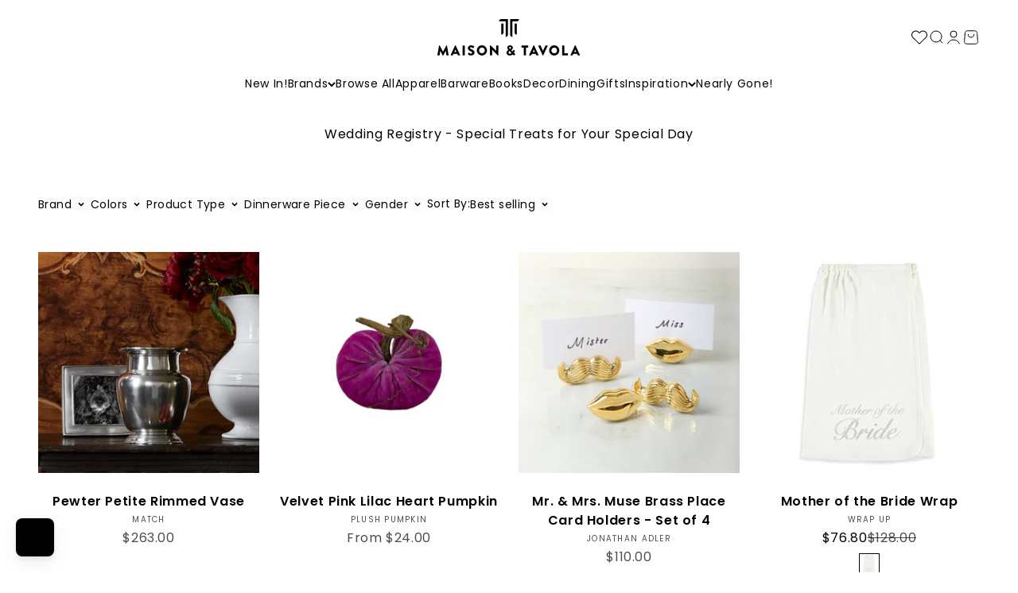

--- FILE ---
content_type: text/html; charset=utf-8
request_url: https://maisonandtavola.com/collections/wedding-registry-special-treats-for-your-special-day
body_size: 58583
content:
<!doctype html>

<html lang="en" dir="ltr">
  <head>
    <!-- Infinite Options by ShopPad -->
    <script async crossorigin fetchpriority="high" src="/cdn/shopifycloud/importmap-polyfill/es-modules-shim.2.4.0.js"></script>
<script>
      (window.Shoppad = window.Shoppad || {}),
        (window.Shoppad.apps = window.Shoppad.apps || {}),
        (window.Shoppad.apps.infiniteoptions = window.Shoppad.apps.infiniteoptions || {}),
        (window.Shoppad.apps.infiniteoptions.addToCartButton =
          'form[action="/cart/add"] .button.button--xl.button--secondary');
    </script>
    <script src="//d1liekpayvooaz.cloudfront.net/apps/customizery/customizery.js?shop=steelzeverydayluxury.myshopify.com"></script>
    
    <meta charset="utf-8">
    <meta name="viewport" content="width=device-width, initial-scale=1.0, height=device-height, minimum-scale=1.0">
    <meta name="theme-color" content="#ffffff">

    <title>
      Wedding Registry - Special Treats for Your Special Day | Maison &amp; Tavola
    </title><link rel="canonical" href="https://maisonandtavola.com/collections/wedding-registry-special-treats-for-your-special-day"><link rel="shortcut icon" href="//maisonandtavola.com/cdn/shop/files/Maison_Tavola_Symbol_Primary.png?v=1663877592&width=96">
      <link rel="apple-touch-icon" href="//maisonandtavola.com/cdn/shop/files/Maison_Tavola_Symbol_Primary.png?v=1663877592&width=180"><link rel="preconnect" href="https://cdn.shopify.com">
    <link rel="preconnect" href="https://fonts.shopifycdn.com" crossorigin>
    <link rel="dns-prefetch" href="https://productreviews.shopifycdn.com"><link rel="preload" href="//maisonandtavola.com/cdn/fonts/poppins/poppins_n6.aa29d4918bc243723d56b59572e18228ed0786f6.woff2" as="font" type="font/woff2" crossorigin><link rel="preload" href="//maisonandtavola.com/cdn/fonts/poppins/poppins_n4.0ba78fa5af9b0e1a374041b3ceaadf0a43b41362.woff2" as="font" type="font/woff2" crossorigin><meta property="og:type" content="website">
  <meta property="og:title" content="Wedding Registry - Special Treats for Your Special Day"><meta property="og:image" content="http://maisonandtavola.com/cdn/shop/files/Maison_Tavola_Social_Share_Image.png?v=1664812519&width=2048">
  <meta property="og:image:secure_url" content="https://maisonandtavola.com/cdn/shop/files/Maison_Tavola_Social_Share_Image.png?v=1664812519&width=2048">
  <meta property="og:image:width" content="1200">
  <meta property="og:image:height" content="628"><meta property="og:url" content="https://maisonandtavola.com/collections/wedding-registry-special-treats-for-your-special-day">
<meta property="og:site_name" content="Maison &amp; Tavola"><meta name="twitter:card" content="summary"><meta name="twitter:title" content="Wedding Registry - Special Treats for Your Special Day">
  <meta name="twitter:description" content=""><meta name="twitter:image" content="https://maisonandtavola.com/cdn/shop/files/Maison_Tavola_Social_Share_Image.png?crop=center&height=1200&v=1664812519&width=1200">
  <meta name="twitter:image:alt" content=""><script type="application/ld+json">
  {
    "@context": "https://schema.org",
    "@type": "BreadcrumbList",
    "itemListElement": [{
        "@type": "ListItem",
        "position": 1,
        "name": "Home",
        "item": "https://maisonandtavola.com"
      },{
            "@type": "ListItem",
            "position": 2,
            "name": "Wedding Registry - Special Treats for Your Special Day",
            "item": "https://maisonandtavola.com/collections/wedding-registry-special-treats-for-your-special-day"
          }]
  }
</script><style>/* Typography (heading) */
  @font-face {
  font-family: Poppins;
  font-weight: 600;
  font-style: normal;
  font-display: fallback;
  src: url("//maisonandtavola.com/cdn/fonts/poppins/poppins_n6.aa29d4918bc243723d56b59572e18228ed0786f6.woff2") format("woff2"),
       url("//maisonandtavola.com/cdn/fonts/poppins/poppins_n6.5f815d845fe073750885d5b7e619ee00e8111208.woff") format("woff");
}

@font-face {
  font-family: Poppins;
  font-weight: 600;
  font-style: italic;
  font-display: fallback;
  src: url("//maisonandtavola.com/cdn/fonts/poppins/poppins_i6.bb8044d6203f492888d626dafda3c2999253e8e9.woff2") format("woff2"),
       url("//maisonandtavola.com/cdn/fonts/poppins/poppins_i6.e233dec1a61b1e7dead9f920159eda42280a02c3.woff") format("woff");
}

/* Typography (body) */
  @font-face {
  font-family: Poppins;
  font-weight: 400;
  font-style: normal;
  font-display: fallback;
  src: url("//maisonandtavola.com/cdn/fonts/poppins/poppins_n4.0ba78fa5af9b0e1a374041b3ceaadf0a43b41362.woff2") format("woff2"),
       url("//maisonandtavola.com/cdn/fonts/poppins/poppins_n4.214741a72ff2596839fc9760ee7a770386cf16ca.woff") format("woff");
}

@font-face {
  font-family: Poppins;
  font-weight: 400;
  font-style: italic;
  font-display: fallback;
  src: url("//maisonandtavola.com/cdn/fonts/poppins/poppins_i4.846ad1e22474f856bd6b81ba4585a60799a9f5d2.woff2") format("woff2"),
       url("//maisonandtavola.com/cdn/fonts/poppins/poppins_i4.56b43284e8b52fc64c1fd271f289a39e8477e9ec.woff") format("woff");
}

@font-face {
  font-family: Poppins;
  font-weight: 700;
  font-style: normal;
  font-display: fallback;
  src: url("//maisonandtavola.com/cdn/fonts/poppins/poppins_n7.56758dcf284489feb014a026f3727f2f20a54626.woff2") format("woff2"),
       url("//maisonandtavola.com/cdn/fonts/poppins/poppins_n7.f34f55d9b3d3205d2cd6f64955ff4b36f0cfd8da.woff") format("woff");
}

@font-face {
  font-family: Poppins;
  font-weight: 700;
  font-style: italic;
  font-display: fallback;
  src: url("//maisonandtavola.com/cdn/fonts/poppins/poppins_i7.42fd71da11e9d101e1e6c7932199f925f9eea42d.woff2") format("woff2"),
       url("//maisonandtavola.com/cdn/fonts/poppins/poppins_i7.ec8499dbd7616004e21155106d13837fff4cf556.woff") format("woff");
}

:root {
    /**
     * ---------------------------------------------------------------------
     * SPACING VARIABLES
     *
     * We are using a spacing inspired from frameworks like Tailwind CSS.
     * ---------------------------------------------------------------------
     */
    --spacing-0-5: 0.125rem; /* 2px */
    --spacing-1: 0.25rem; /* 4px */
    --spacing-1-5: 0.375rem; /* 6px */
    --spacing-2: 0.5rem; /* 8px */
    --spacing-2-5: 0.625rem; /* 10px */
    --spacing-3: 0.75rem; /* 12px */
    --spacing-3-5: 0.875rem; /* 14px */
    --spacing-4: 1rem; /* 16px */
    --spacing-4-5: 1.125rem; /* 18px */
    --spacing-5: 1.25rem; /* 20px */
    --spacing-5-5: 1.375rem; /* 22px */
    --spacing-6: 1.5rem; /* 24px */
    --spacing-6-5: 1.625rem; /* 26px */
    --spacing-7: 1.75rem; /* 28px */
    --spacing-7-5: 1.875rem; /* 30px */
    --spacing-8: 2rem; /* 32px */
    --spacing-8-5: 2.125rem; /* 34px */
    --spacing-9: 2.25rem; /* 36px */
    --spacing-9-5: 2.375rem; /* 38px */
    --spacing-10: 2.5rem; /* 40px */
    --spacing-11: 2.75rem; /* 44px */
    --spacing-12: 3rem; /* 48px */
    --spacing-14: 3.5rem; /* 56px */
    --spacing-16: 4rem; /* 64px */
    --spacing-18: 4.5rem; /* 72px */
    --spacing-20: 5rem; /* 80px */
    --spacing-24: 6rem; /* 96px */
    --spacing-28: 7rem; /* 112px */
    --spacing-32: 8rem; /* 128px */
    --spacing-36: 9rem; /* 144px */
    --spacing-40: 10rem; /* 160px */
    --spacing-44: 11rem; /* 176px */
    --spacing-48: 12rem; /* 192px */
    --spacing-52: 13rem; /* 208px */
    --spacing-56: 14rem; /* 224px */
    --spacing-60: 15rem; /* 240px */
    --spacing-64: 16rem; /* 256px */
    --spacing-72: 18rem; /* 288px */
    --spacing-80: 20rem; /* 320px */
    --spacing-96: 24rem; /* 384px */

    /* Container */
    --container-max-width: 1400px;
    --container-narrow-max-width: 1150px;
    --container-gutter: var(--spacing-5);
    --section-outer-spacing-block: var(--spacing-8);
    --section-inner-max-spacing-block: var(--spacing-8);
    --section-inner-spacing-inline: var(--container-gutter);
    --section-stack-spacing-block: var(--spacing-8);

    /* Grid gutter */
    --grid-gutter: var(--spacing-5);

    /* Product list settings */
    --product-list-row-gap: var(--spacing-8);
    --product-list-column-gap: var(--grid-gutter);

    /* Form settings */
    --input-gap: var(--spacing-2);
    --input-height: 2.625rem;
    --input-padding-inline: var(--spacing-4);

    /* Other sizes */
    --sticky-area-height: calc(var(--sticky-announcement-bar-enabled, 0) * var(--announcement-bar-height, 0px) + var(--sticky-header-enabled, 0) * var(--header-height, 0px));

    /* RTL support */
    --transform-logical-flip: 1;
    --transform-origin-start: left;
    --transform-origin-end: right;

    /**
     * ---------------------------------------------------------------------
     * TYPOGRAPHY
     * ---------------------------------------------------------------------
     */

    /* Font properties */
    --heading-font-family: Poppins, sans-serif;
    --heading-font-weight: 600;
    --heading-font-style: normal;
    --heading-text-transform: normal;
    --heading-letter-spacing: 0.015em;
    --text-font-family: Poppins, sans-serif;
    --text-font-weight: 400;
    --text-font-style: normal;
    --text-letter-spacing: 0.04em;

    /* Font sizes */
    --text-h0: 2.5rem;
    --text-h1: 1.75rem;
    --text-h2: 1.5rem;
    --text-h3: 1.375rem;
    --text-h4: 1.125rem;
    --text-h5: 1.125rem;
    --text-h6: 1rem;
    --text-xs: 0.6875rem;
    --text-sm: 0.75rem;
    --text-base: 0.875rem;
    --text-lg: 1.0rem;

    /**
     * ---------------------------------------------------------------------
     * COLORS
     * ---------------------------------------------------------------------
     */

    /* Color settings */--accent: 0 0 0;
    --text-primary: 0 0 0;
    --background-primary: 255 255 255;
    --dialog-background: 255 255 255;
    --border-color: var(--text-color, var(--text-primary)) / 0.12;

    /* Button colors */
    --button-background-primary: 0 0 0;
    --button-text-primary: 255 255 255;
    --button-background-secondary: 0 0 0;
    --button-text-secondary: 255 255 255;

    /* Status colors */
    --success-background: 231 237 231;
    --success-text: 56 102 56;
    --warning-background: 231 237 231;
    --warning-text: 56 102 56;
    --error-background: 254 231 231;
    --error-text: 248 58 58;

    /* Product colors */
    --on-sale-text: 0 0 0;
    --on-sale-badge-background: 0 0 0;
    --on-sale-badge-text: 255 255 255;
    --sold-out-badge-background: 0 0 0;
    --sold-out-badge-text: 255 255 255;
    --primary-badge-background: 0 0 0;
    --primary-badge-text: 255 255 255;
    --star-color: 0 0 0;
    --product-card-background: 255 255 255;
    --product-card-text: 0 0 0;

    /* Header colors */
    --header-background: 255 255 255;
    --header-text: 0 0 0;

    /* Footer colors */
    --footer-background: 255 255 255;
    --footer-text: 0 0 0;

    /* Rounded variables (used for border radius) */
    --rounded-xs: 0.0rem;
    --rounded-sm: 0.0rem;
    --rounded: 0.0rem;
    --rounded-lg: 0.0rem;
    --rounded-full: 9999px;

    --rounded-button: 0.0rem;
    --rounded-input: 0.0rem;

    /* Box shadow */
    --shadow-sm: 0 2px 8px rgb(var(--text-primary) / 0.0);
    --shadow: 0 5px 15px rgb(var(--text-primary) / 0.0);
    --shadow-md: 0 5px 30px rgb(var(--text-primary) / 0.0);
    --shadow-block: 0px 0px 0px rgb(var(--text-primary) / 0.0);

    /**
     * ---------------------------------------------------------------------
     * OTHER
     * ---------------------------------------------------------------------
     */

    --stagger-products-reveal-opacity: 0;
    --cursor-close-svg-url: url(//maisonandtavola.com/cdn/shop/t/214/assets/cursor-close.svg?v=147174565022153725511721059473);
    --cursor-zoom-in-svg-url: url(//maisonandtavola.com/cdn/shop/t/214/assets/cursor-zoom-in.svg?v=154953035094101115921721059480);
    --cursor-zoom-out-svg-url: url(//maisonandtavola.com/cdn/shop/t/214/assets/cursor-zoom-out.svg?v=16155520337305705181721059473);
    --checkmark-svg-url: url(//maisonandtavola.com/cdn/shop/t/214/assets/checkmark.svg?v=77552481021870063511721059473);
  }

  [dir="rtl"]:root {
    /* RTL support */
    --transform-logical-flip: -1;
    --transform-origin-start: right;
    --transform-origin-end: left;
  }

  @media screen and (min-width: 700px) {
    :root {
      /* Typography (font size) */
      --text-h0: 3.25rem;
      --text-h1: 2.25rem;
      --text-h2: 1.75rem;
      --text-h3: 1.625rem;
      --text-h4: 1.25rem;
      --text-h5: 1.25rem;
      --text-h6: 1rem;

      --text-xs: 0.75rem;
      --text-sm: 0.875rem;
      --text-base: 1.0rem;
      --text-lg: 1.125rem;

      /* Spacing */
      --container-gutter: 2rem;
      --section-outer-spacing-block: var(--spacing-10);
      --section-inner-max-spacing-block: var(--spacing-10);
      --section-inner-spacing-inline: var(--spacing-10);
      --section-stack-spacing-block: var(--spacing-10);

      /* Grid gutter */
      --grid-gutter: var(--spacing-6);

      /* Product list settings */
      --product-list-row-gap: var(--spacing-12);

      /* Form settings */
      --input-gap: 1rem;
      --input-height: 2.725rem;
      --input-padding-inline: var(--spacing-5);
    }
  }

  @media screen and (min-width: 1000px) {
    :root {
      /* Spacing settings */
      --container-gutter: var(--spacing-12);
      --section-outer-spacing-block: var(--spacing-10);
      --section-inner-max-spacing-block: var(--spacing-12);
      --section-inner-spacing-inline: var(--spacing-14);
      --section-stack-spacing-block: var(--spacing-8);
    }
  }

  @media screen and (min-width: 1150px) {
    :root {
      /* Spacing settings */
      --container-gutter: var(--spacing-12);
      --section-outer-spacing-block: var(--spacing-10);
      --section-inner-max-spacing-block: var(--spacing-12);
      --section-inner-spacing-inline: var(--spacing-14);
      --section-stack-spacing-block: var(--spacing-8);
    }
  }

  @media screen and (min-width: 1400px) {
    :root {
      /* Typography (font size) */
      --text-h0: 4rem;
      --text-h1: 3.25rem;
      --text-h2: 2.5rem;
      --text-h3: 1.75rem;
      --text-h4: 1.5rem;
      --text-h5: 1.25rem;
      --text-h6: 1rem;;

      --section-outer-spacing-block: var(--spacing-10);
      --section-inner-max-spacing-block: var(--spacing-14);
      --section-inner-spacing-inline: var(--spacing-16);
    }
  }

  @media screen and (min-width: 1600px) {
    :root {
      --section-outer-spacing-block: var(--spacing-10);
      --section-inner-max-spacing-block: var(--spacing-16);
      --section-inner-spacing-inline: var(--spacing-18);
    }
  }

  /**
   * ---------------------------------------------------------------------
   * LIQUID DEPENDANT CSS
   *
   * Our main CSS is Liquid free, but some very specific features depend on
   * theme settings, so we have them here
   * ---------------------------------------------------------------------
   */</style><script>
  // This allows to expose several variables to the global scope, to be used in scripts
  window.themeVariables = {
    settings: {
      showPageTransition: false,
      staggerProductsApparition: true,
      reduceDrawerAnimation: true,
      reduceMenuAnimation: true,
      headingApparition: "none",
      pageType: "collection",
      moneyFormat: "${{amount}}",
      moneyWithCurrencyFormat: "${{amount}} USD",
      currencyCodeEnabled: false,
      cartType: "drawer",
      showDiscount: false,
      discountMode: "saving",
      pageBackground: "#ffffff",
      textColor: "#000000",
      discountedCollection: "the-spend-receive-collection"
    },

    strings: {
      accessibilityClose: "Close",
      accessibilityNext: "Next",
      accessibilityPrevious: "Previous",
      closeGallery: "Close gallery",
      zoomGallery: "Zoom",
      errorGallery: "Image cannot be loaded",
      searchNoResults: "No results could be found.",
      addOrderNote: "Add order note",
      editOrderNote: "Edit order note",
      shippingEstimatorNoResults: "Sorry, we do not ship to your address.",
      shippingEstimatorOneResult: "There is one shipping rate for your address:",
      shippingEstimatorMultipleResults: "There are several shipping rates for your address:",
      shippingEstimatorError: "One or more error occurred while retrieving shipping rates:"
    },

    breakpoints: {
      'sm': 'screen and (min-width: 700px)',
      'md': 'screen and (min-width: 1000px)',
      'lg': 'screen and (min-width: 1150px)',
      'xl': 'screen and (min-width: 1400px)',

      'sm-max': 'screen and (max-width: 699px)',
      'md-max': 'screen and (max-width: 999px)',
      'lg-max': 'screen and (max-width: 1149px)',
      'xl-max': 'screen and (max-width: 1399px)'
    }
  };// For detecting native share
  document.documentElement.classList.add(`native-share--${navigator.share ? 'enabled' : 'disabled'}`);</script><script>
      if (!(HTMLScriptElement.supports && HTMLScriptElement.supports('importmap'))) {
        const importMapPolyfill = document.createElement('script');
        importMapPolyfill.async = true;
        importMapPolyfill.src = "//maisonandtavola.com/cdn/shop/t/214/assets/es-module-shims.min.js?v=140375185335194536761721059474";

        document.head.appendChild(importMapPolyfill);
      }
    </script>

    <script type="importmap">{
        "imports": {
          "vendor": "//maisonandtavola.com/cdn/shop/t/214/assets/vendor.min.js?v=162910149792179071561721059473",
          "theme": "//maisonandtavola.com/cdn/shop/t/214/assets/theme.js?v=143722398948193690411725557306",
          "photoswipe": "//maisonandtavola.com/cdn/shop/t/214/assets/photoswipe.min.js?v=13374349288281597431721059473"
        }
      }
    </script>

    <script type="module" src="//maisonandtavola.com/cdn/shop/t/214/assets/vendor.min.js?v=162910149792179071561721059473"></script>
    <script type="module" src="//maisonandtavola.com/cdn/shop/t/214/assets/theme.js?v=143722398948193690411725557306"></script>
    <script type="module" src="//maisonandtavola.com/cdn/shop/t/214/assets/custom.js?v=77565716445241768871755804586"></script>

    <script>window.performance && window.performance.mark && window.performance.mark('shopify.content_for_header.start');</script><meta name="facebook-domain-verification" content="a0y4ij361nc2zdalsdxfglor7b9x1h">
<meta id="shopify-digital-wallet" name="shopify-digital-wallet" content="/44424200359/digital_wallets/dialog">
<meta name="shopify-checkout-api-token" content="cc34b3b033d848b56ff62252deb8608b">
<meta id="in-context-paypal-metadata" data-shop-id="44424200359" data-venmo-supported="false" data-environment="production" data-locale="en_US" data-paypal-v4="true" data-currency="USD">
<link rel="alternate" type="application/atom+xml" title="Feed" href="/collections/wedding-registry-special-treats-for-your-special-day.atom" />
<link rel="alternate" type="application/json+oembed" href="https://maisonandtavola.com/collections/wedding-registry-special-treats-for-your-special-day.oembed">
<script async="async" src="/checkouts/internal/preloads.js?locale=en-US"></script>
<link rel="preconnect" href="https://shop.app" crossorigin="anonymous">
<script async="async" src="https://shop.app/checkouts/internal/preloads.js?locale=en-US&shop_id=44424200359" crossorigin="anonymous"></script>
<script id="apple-pay-shop-capabilities" type="application/json">{"shopId":44424200359,"countryCode":"US","currencyCode":"USD","merchantCapabilities":["supports3DS"],"merchantId":"gid:\/\/shopify\/Shop\/44424200359","merchantName":"Maison \u0026 Tavola","requiredBillingContactFields":["postalAddress","email","phone"],"requiredShippingContactFields":["postalAddress","email","phone"],"shippingType":"shipping","supportedNetworks":["visa","masterCard","amex","discover","elo","jcb"],"total":{"type":"pending","label":"Maison \u0026 Tavola","amount":"1.00"},"shopifyPaymentsEnabled":true,"supportsSubscriptions":true}</script>
<script id="shopify-features" type="application/json">{"accessToken":"cc34b3b033d848b56ff62252deb8608b","betas":["rich-media-storefront-analytics"],"domain":"maisonandtavola.com","predictiveSearch":true,"shopId":44424200359,"locale":"en"}</script>
<script>var Shopify = Shopify || {};
Shopify.shop = "steelzeverydayluxury.myshopify.com";
Shopify.locale = "en";
Shopify.currency = {"active":"USD","rate":"1.0"};
Shopify.country = "US";
Shopify.theme = {"name":"theme-maison-tavola-v4\/live","id":137865560231,"schema_name":"Impact","schema_version":"6.2.0","theme_store_id":null,"role":"main"};
Shopify.theme.handle = "null";
Shopify.theme.style = {"id":null,"handle":null};
Shopify.cdnHost = "maisonandtavola.com/cdn";
Shopify.routes = Shopify.routes || {};
Shopify.routes.root = "/";</script>
<script type="module">!function(o){(o.Shopify=o.Shopify||{}).modules=!0}(window);</script>
<script>!function(o){function n(){var o=[];function n(){o.push(Array.prototype.slice.apply(arguments))}return n.q=o,n}var t=o.Shopify=o.Shopify||{};t.loadFeatures=n(),t.autoloadFeatures=n()}(window);</script>
<script>
  window.ShopifyPay = window.ShopifyPay || {};
  window.ShopifyPay.apiHost = "shop.app\/pay";
  window.ShopifyPay.redirectState = null;
</script>
<script id="shop-js-analytics" type="application/json">{"pageType":"collection"}</script>
<script defer="defer" async type="module" src="//maisonandtavola.com/cdn/shopifycloud/shop-js/modules/v2/client.init-shop-cart-sync_BT-GjEfc.en.esm.js"></script>
<script defer="defer" async type="module" src="//maisonandtavola.com/cdn/shopifycloud/shop-js/modules/v2/chunk.common_D58fp_Oc.esm.js"></script>
<script defer="defer" async type="module" src="//maisonandtavola.com/cdn/shopifycloud/shop-js/modules/v2/chunk.modal_xMitdFEc.esm.js"></script>
<script type="module">
  await import("//maisonandtavola.com/cdn/shopifycloud/shop-js/modules/v2/client.init-shop-cart-sync_BT-GjEfc.en.esm.js");
await import("//maisonandtavola.com/cdn/shopifycloud/shop-js/modules/v2/chunk.common_D58fp_Oc.esm.js");
await import("//maisonandtavola.com/cdn/shopifycloud/shop-js/modules/v2/chunk.modal_xMitdFEc.esm.js");

  window.Shopify.SignInWithShop?.initShopCartSync?.({"fedCMEnabled":true,"windoidEnabled":true});

</script>
<script>
  window.Shopify = window.Shopify || {};
  if (!window.Shopify.featureAssets) window.Shopify.featureAssets = {};
  window.Shopify.featureAssets['shop-js'] = {"shop-cart-sync":["modules/v2/client.shop-cart-sync_DZOKe7Ll.en.esm.js","modules/v2/chunk.common_D58fp_Oc.esm.js","modules/v2/chunk.modal_xMitdFEc.esm.js"],"init-fed-cm":["modules/v2/client.init-fed-cm_B6oLuCjv.en.esm.js","modules/v2/chunk.common_D58fp_Oc.esm.js","modules/v2/chunk.modal_xMitdFEc.esm.js"],"shop-cash-offers":["modules/v2/client.shop-cash-offers_D2sdYoxE.en.esm.js","modules/v2/chunk.common_D58fp_Oc.esm.js","modules/v2/chunk.modal_xMitdFEc.esm.js"],"shop-login-button":["modules/v2/client.shop-login-button_QeVjl5Y3.en.esm.js","modules/v2/chunk.common_D58fp_Oc.esm.js","modules/v2/chunk.modal_xMitdFEc.esm.js"],"pay-button":["modules/v2/client.pay-button_DXTOsIq6.en.esm.js","modules/v2/chunk.common_D58fp_Oc.esm.js","modules/v2/chunk.modal_xMitdFEc.esm.js"],"shop-button":["modules/v2/client.shop-button_DQZHx9pm.en.esm.js","modules/v2/chunk.common_D58fp_Oc.esm.js","modules/v2/chunk.modal_xMitdFEc.esm.js"],"avatar":["modules/v2/client.avatar_BTnouDA3.en.esm.js"],"init-windoid":["modules/v2/client.init-windoid_CR1B-cfM.en.esm.js","modules/v2/chunk.common_D58fp_Oc.esm.js","modules/v2/chunk.modal_xMitdFEc.esm.js"],"init-shop-for-new-customer-accounts":["modules/v2/client.init-shop-for-new-customer-accounts_C_vY_xzh.en.esm.js","modules/v2/client.shop-login-button_QeVjl5Y3.en.esm.js","modules/v2/chunk.common_D58fp_Oc.esm.js","modules/v2/chunk.modal_xMitdFEc.esm.js"],"init-shop-email-lookup-coordinator":["modules/v2/client.init-shop-email-lookup-coordinator_BI7n9ZSv.en.esm.js","modules/v2/chunk.common_D58fp_Oc.esm.js","modules/v2/chunk.modal_xMitdFEc.esm.js"],"init-shop-cart-sync":["modules/v2/client.init-shop-cart-sync_BT-GjEfc.en.esm.js","modules/v2/chunk.common_D58fp_Oc.esm.js","modules/v2/chunk.modal_xMitdFEc.esm.js"],"shop-toast-manager":["modules/v2/client.shop-toast-manager_DiYdP3xc.en.esm.js","modules/v2/chunk.common_D58fp_Oc.esm.js","modules/v2/chunk.modal_xMitdFEc.esm.js"],"init-customer-accounts":["modules/v2/client.init-customer-accounts_D9ZNqS-Q.en.esm.js","modules/v2/client.shop-login-button_QeVjl5Y3.en.esm.js","modules/v2/chunk.common_D58fp_Oc.esm.js","modules/v2/chunk.modal_xMitdFEc.esm.js"],"init-customer-accounts-sign-up":["modules/v2/client.init-customer-accounts-sign-up_iGw4briv.en.esm.js","modules/v2/client.shop-login-button_QeVjl5Y3.en.esm.js","modules/v2/chunk.common_D58fp_Oc.esm.js","modules/v2/chunk.modal_xMitdFEc.esm.js"],"shop-follow-button":["modules/v2/client.shop-follow-button_CqMgW2wH.en.esm.js","modules/v2/chunk.common_D58fp_Oc.esm.js","modules/v2/chunk.modal_xMitdFEc.esm.js"],"checkout-modal":["modules/v2/client.checkout-modal_xHeaAweL.en.esm.js","modules/v2/chunk.common_D58fp_Oc.esm.js","modules/v2/chunk.modal_xMitdFEc.esm.js"],"shop-login":["modules/v2/client.shop-login_D91U-Q7h.en.esm.js","modules/v2/chunk.common_D58fp_Oc.esm.js","modules/v2/chunk.modal_xMitdFEc.esm.js"],"lead-capture":["modules/v2/client.lead-capture_BJmE1dJe.en.esm.js","modules/v2/chunk.common_D58fp_Oc.esm.js","modules/v2/chunk.modal_xMitdFEc.esm.js"],"payment-terms":["modules/v2/client.payment-terms_Ci9AEqFq.en.esm.js","modules/v2/chunk.common_D58fp_Oc.esm.js","modules/v2/chunk.modal_xMitdFEc.esm.js"]};
</script>
<script>(function() {
  var isLoaded = false;
  function asyncLoad() {
    if (isLoaded) return;
    isLoaded = true;
    var urls = ["\/\/cdn.shopify.com\/proxy\/0e2bcc841a05b1285b9d797b646f243ea2c489b323e2d6bcbb1bd18b4cdb4f14\/bingshoppingtool-t2app-prod.trafficmanager.net\/uet\/tracking_script?shop=steelzeverydayluxury.myshopify.com\u0026sp-cache-control=cHVibGljLCBtYXgtYWdlPTkwMA","https:\/\/cdn.obviyo.net\/dynamic\/loader\/prod\/RLKNH3wL?shop=steelzeverydayluxury.myshopify.com"];
    for (var i = 0; i < urls.length; i++) {
      var s = document.createElement('script');
      s.type = 'text/javascript';
      s.async = true;
      s.src = urls[i];
      var x = document.getElementsByTagName('script')[0];
      x.parentNode.insertBefore(s, x);
    }
  };
  if(window.attachEvent) {
    window.attachEvent('onload', asyncLoad);
  } else {
    window.addEventListener('load', asyncLoad, false);
  }
})();</script>
<script id="__st">var __st={"a":44424200359,"offset":-21600,"reqid":"1e768028-5b17-43f4-a101-50fadbd9b504-1769452296","pageurl":"maisonandtavola.com\/collections\/wedding-registry-special-treats-for-your-special-day","u":"0d1450b6dfb4","p":"collection","rtyp":"collection","rid":294110855335};</script>
<script>window.ShopifyPaypalV4VisibilityTracking = true;</script>
<script id="captcha-bootstrap">!function(){'use strict';const t='contact',e='account',n='new_comment',o=[[t,t],['blogs',n],['comments',n],[t,'customer']],c=[[e,'customer_login'],[e,'guest_login'],[e,'recover_customer_password'],[e,'create_customer']],r=t=>t.map((([t,e])=>`form[action*='/${t}']:not([data-nocaptcha='true']) input[name='form_type'][value='${e}']`)).join(','),a=t=>()=>t?[...document.querySelectorAll(t)].map((t=>t.form)):[];function s(){const t=[...o],e=r(t);return a(e)}const i='password',u='form_key',d=['recaptcha-v3-token','g-recaptcha-response','h-captcha-response',i],f=()=>{try{return window.sessionStorage}catch{return}},m='__shopify_v',_=t=>t.elements[u];function p(t,e,n=!1){try{const o=window.sessionStorage,c=JSON.parse(o.getItem(e)),{data:r}=function(t){const{data:e,action:n}=t;return t[m]||n?{data:e,action:n}:{data:t,action:n}}(c);for(const[e,n]of Object.entries(r))t.elements[e]&&(t.elements[e].value=n);n&&o.removeItem(e)}catch(o){console.error('form repopulation failed',{error:o})}}const l='form_type',E='cptcha';function T(t){t.dataset[E]=!0}const w=window,h=w.document,L='Shopify',v='ce_forms',y='captcha';let A=!1;((t,e)=>{const n=(g='f06e6c50-85a8-45c8-87d0-21a2b65856fe',I='https://cdn.shopify.com/shopifycloud/storefront-forms-hcaptcha/ce_storefront_forms_captcha_hcaptcha.v1.5.2.iife.js',D={infoText:'Protected by hCaptcha',privacyText:'Privacy',termsText:'Terms'},(t,e,n)=>{const o=w[L][v],c=o.bindForm;if(c)return c(t,g,e,D).then(n);var r;o.q.push([[t,g,e,D],n]),r=I,A||(h.body.append(Object.assign(h.createElement('script'),{id:'captcha-provider',async:!0,src:r})),A=!0)});var g,I,D;w[L]=w[L]||{},w[L][v]=w[L][v]||{},w[L][v].q=[],w[L][y]=w[L][y]||{},w[L][y].protect=function(t,e){n(t,void 0,e),T(t)},Object.freeze(w[L][y]),function(t,e,n,w,h,L){const[v,y,A,g]=function(t,e,n){const i=e?o:[],u=t?c:[],d=[...i,...u],f=r(d),m=r(i),_=r(d.filter((([t,e])=>n.includes(e))));return[a(f),a(m),a(_),s()]}(w,h,L),I=t=>{const e=t.target;return e instanceof HTMLFormElement?e:e&&e.form},D=t=>v().includes(t);t.addEventListener('submit',(t=>{const e=I(t);if(!e)return;const n=D(e)&&!e.dataset.hcaptchaBound&&!e.dataset.recaptchaBound,o=_(e),c=g().includes(e)&&(!o||!o.value);(n||c)&&t.preventDefault(),c&&!n&&(function(t){try{if(!f())return;!function(t){const e=f();if(!e)return;const n=_(t);if(!n)return;const o=n.value;o&&e.removeItem(o)}(t);const e=Array.from(Array(32),(()=>Math.random().toString(36)[2])).join('');!function(t,e){_(t)||t.append(Object.assign(document.createElement('input'),{type:'hidden',name:u})),t.elements[u].value=e}(t,e),function(t,e){const n=f();if(!n)return;const o=[...t.querySelectorAll(`input[type='${i}']`)].map((({name:t})=>t)),c=[...d,...o],r={};for(const[a,s]of new FormData(t).entries())c.includes(a)||(r[a]=s);n.setItem(e,JSON.stringify({[m]:1,action:t.action,data:r}))}(t,e)}catch(e){console.error('failed to persist form',e)}}(e),e.submit())}));const S=(t,e)=>{t&&!t.dataset[E]&&(n(t,e.some((e=>e===t))),T(t))};for(const o of['focusin','change'])t.addEventListener(o,(t=>{const e=I(t);D(e)&&S(e,y())}));const B=e.get('form_key'),M=e.get(l),P=B&&M;t.addEventListener('DOMContentLoaded',(()=>{const t=y();if(P)for(const e of t)e.elements[l].value===M&&p(e,B);[...new Set([...A(),...v().filter((t=>'true'===t.dataset.shopifyCaptcha))])].forEach((e=>S(e,t)))}))}(h,new URLSearchParams(w.location.search),n,t,e,['guest_login'])})(!0,!0)}();</script>
<script integrity="sha256-4kQ18oKyAcykRKYeNunJcIwy7WH5gtpwJnB7kiuLZ1E=" data-source-attribution="shopify.loadfeatures" defer="defer" src="//maisonandtavola.com/cdn/shopifycloud/storefront/assets/storefront/load_feature-a0a9edcb.js" crossorigin="anonymous"></script>
<script crossorigin="anonymous" defer="defer" src="//maisonandtavola.com/cdn/shopifycloud/storefront/assets/shopify_pay/storefront-65b4c6d7.js?v=20250812"></script>
<script data-source-attribution="shopify.dynamic_checkout.dynamic.init">var Shopify=Shopify||{};Shopify.PaymentButton=Shopify.PaymentButton||{isStorefrontPortableWallets:!0,init:function(){window.Shopify.PaymentButton.init=function(){};var t=document.createElement("script");t.src="https://maisonandtavola.com/cdn/shopifycloud/portable-wallets/latest/portable-wallets.en.js",t.type="module",document.head.appendChild(t)}};
</script>
<script data-source-attribution="shopify.dynamic_checkout.buyer_consent">
  function portableWalletsHideBuyerConsent(e){var t=document.getElementById("shopify-buyer-consent"),n=document.getElementById("shopify-subscription-policy-button");t&&n&&(t.classList.add("hidden"),t.setAttribute("aria-hidden","true"),n.removeEventListener("click",e))}function portableWalletsShowBuyerConsent(e){var t=document.getElementById("shopify-buyer-consent"),n=document.getElementById("shopify-subscription-policy-button");t&&n&&(t.classList.remove("hidden"),t.removeAttribute("aria-hidden"),n.addEventListener("click",e))}window.Shopify?.PaymentButton&&(window.Shopify.PaymentButton.hideBuyerConsent=portableWalletsHideBuyerConsent,window.Shopify.PaymentButton.showBuyerConsent=portableWalletsShowBuyerConsent);
</script>
<script data-source-attribution="shopify.dynamic_checkout.cart.bootstrap">document.addEventListener("DOMContentLoaded",(function(){function t(){return document.querySelector("shopify-accelerated-checkout-cart, shopify-accelerated-checkout")}if(t())Shopify.PaymentButton.init();else{new MutationObserver((function(e,n){t()&&(Shopify.PaymentButton.init(),n.disconnect())})).observe(document.body,{childList:!0,subtree:!0})}}));
</script>
<link id="shopify-accelerated-checkout-styles" rel="stylesheet" media="screen" href="https://maisonandtavola.com/cdn/shopifycloud/portable-wallets/latest/accelerated-checkout-backwards-compat.css" crossorigin="anonymous">
<style id="shopify-accelerated-checkout-cart">
        #shopify-buyer-consent {
  margin-top: 1em;
  display: inline-block;
  width: 100%;
}

#shopify-buyer-consent.hidden {
  display: none;
}

#shopify-subscription-policy-button {
  background: none;
  border: none;
  padding: 0;
  text-decoration: underline;
  font-size: inherit;
  cursor: pointer;
}

#shopify-subscription-policy-button::before {
  box-shadow: none;
}

      </style>

<script>window.performance && window.performance.mark && window.performance.mark('shopify.content_for_header.end');</script>
<link href="//maisonandtavola.com/cdn/shop/t/214/assets/theme.css?v=16254580740031965911759872794" rel="stylesheet" type="text/css" media="all" /><link href="//maisonandtavola.com/cdn/shop/t/214/assets/custom.css?v=71358723866190760681765757436" rel="stylesheet" type="text/css" media="all" /><link href="//maisonandtavola.com/cdn/shop/t/214/assets/swym-wishlist.css?v=78398662800754100551722979649" rel="stylesheet" type="text/css" media="all" /><!-- Google Site Verification -->
    <meta name="p:domain_verify" content="6c8d27f3264c174411daa6d496e48709">
    <!-- End -->

    

    <!-- START CHATLIO -->
    <script src="https://js.chatlio.com/widget.js" async></script>
    <!-- END CHATLIO -->

    <!-- START BING TRACKING -->
    <script>
      (function (w, d, t, r, u) {
        var f, n, i;
        (w[u] = w[u] || []),
          (f = function () {
            var o = { ti: 'TAG_ID', enableAutoSpaTracking: true };
            (o.q = w[u]), (w[u] = new UET(o)), w[u].push('pageLoad');
          }),
          (n = d.createElement(t)),
          (n.src = r),
          (n.async = 1),
          (n.onload = n.onreadystatechange =
            function () {
              var s = this.readyState;
              (s && s !== 'loaded' && s !== 'complete') || (f(), (n.onload = n.onreadystatechange = null));
            }),
          (i = d.getElementsByTagName(t)[0]),
          i.parentNode.insertBefore(n, i);
      })(window, document, 'script', '//bat.bing.com/bat.js', 'uetq');
    </script>
    <!-- END BING TRACKING -->

    
      <script src="https://kit.fontawesome.com/2f8ffbac92.js" crossorigin="anonymous"></script>
    
  <!-- BEGIN app block: shopify://apps/triplewhale/blocks/triple_pixel_snippet/483d496b-3f1a-4609-aea7-8eee3b6b7a2a --><link rel='preconnect dns-prefetch' href='https://api.config-security.com/' crossorigin />
<link rel='preconnect dns-prefetch' href='https://conf.config-security.com/' crossorigin />
<script>
/* >> TriplePixel :: start*/
window.TriplePixelData={TripleName:"steelzeverydayluxury.myshopify.com",ver:"2.16",plat:"SHOPIFY",isHeadless:false,src:'SHOPIFY_EXT',product:{id:"",name:``,price:"",variant:""},search:"",collection:"294110855335",cart:"drawer",template:"collection",curr:"USD" || "USD"},function(W,H,A,L,E,_,B,N){function O(U,T,P,H,R){void 0===R&&(R=!1),H=new XMLHttpRequest,P?(H.open("POST",U,!0),H.setRequestHeader("Content-Type","text/plain")):H.open("GET",U,!0),H.send(JSON.stringify(P||{})),H.onreadystatechange=function(){4===H.readyState&&200===H.status?(R=H.responseText,U.includes("/first")?eval(R):P||(N[B]=R)):(299<H.status||H.status<200)&&T&&!R&&(R=!0,O(U,T-1,P))}}if(N=window,!N[H+"sn"]){N[H+"sn"]=1,L=function(){return Date.now().toString(36)+"_"+Math.random().toString(36)};try{A.setItem(H,1+(0|A.getItem(H)||0)),(E=JSON.parse(A.getItem(H+"U")||"[]")).push({u:location.href,r:document.referrer,t:Date.now(),id:L()}),A.setItem(H+"U",JSON.stringify(E))}catch(e){}var i,m,p;A.getItem('"!nC`')||(_=A,A=N,A[H]||(E=A[H]=function(t,e,i){return void 0===i&&(i=[]),"State"==t?E.s:(W=L(),(E._q=E._q||[]).push([W,t,e].concat(i)),W)},E.s="Installed",E._q=[],E.ch=W,B="configSecurityConfModel",N[B]=1,O("https://conf.config-security.com/model",5),i=L(),m=A[atob("c2NyZWVu")],_.setItem("di_pmt_wt",i),p={id:i,action:"profile",avatar:_.getItem("auth-security_rand_salt_"),time:m[atob("d2lkdGg=")]+":"+m[atob("aGVpZ2h0")],host:A.TriplePixelData.TripleName,plat:A.TriplePixelData.plat,url:window.location.href.slice(0,500),ref:document.referrer,ver:A.TriplePixelData.ver},O("https://api.config-security.com/event",5,p),O("https://api.config-security.com/first?host=".concat(p.host,"&plat=").concat(p.plat),5)))}}("","TriplePixel",localStorage);
/* << TriplePixel :: end*/
</script>



<!-- END app block --><!-- BEGIN app block: shopify://apps/obviyo-recommend-personalize/blocks/app-embed/585f633e-feea-4ad6-89c9-28b1d0de38a1 -->
<!-- BEGIN app snippet: hic-tag --><script>
  (function() {
    var __hic = window.__hic = {};
    __hic.version = '1.0.0';
    __hic.data = {};
    __hic.data.platform = 'shopify';
    __hic.data.embedded = true;
    __hic.data.siteId ="RLKNH3wL";
    __hic.data.cu = "USD";
    __hic.data.moneyFormat = "${{amount}}";
    __hic.data.loc = "en";
    __hic.data.page = {};
    __hic.data.page.bc = [];

    
      __hic.data.cat = {
        id: 294110855335,
        nm: "Wedding Registry - Special Treats for Your Special Day",
        apc: 13,
        pub: "2023-05-19 15:40:11 CDT",
        pc: 13,
        url: "\/collections\/wedding-registry-special-treats-for-your-special-day",
        img: "\/\/maisonandtavola.com\/cdn\/shop\/files\/Untitleddesign_45_fe893b71-c4f6-4616-936b-571b84253d6b.png?v=1762803545",
        cType: null,
        cVendor: null,
        dSort: "best-selling",
        sort: "",
        sortOptions: [],
        aTags: [],
        tags: [],
        types: [],
        filters: [],
        vendors: []
      };__hic.data.cat.aTags.push("\"Buckets \u0026 Coolers\"]");__hic.data.cat.aTags.push("\"Football\"");__hic.data.cat.aTags.push("\"Gifts for Hosts\"]");__hic.data.cat.aTags.push("\"Placemats \u0026 Place Cards\"]");__hic.data.cat.aTags.push("\"Vases\"]");__hic.data.cat.aTags.push("[\"Barware Accessories\"");__hic.data.cat.aTags.push("[\"Gifts for Fabulous Florists\"");__hic.data.cat.aTags.push("[\"Gifts for Hosts\"");__hic.data.cat.aTags.push("[\"Gifts for Sweet Tooths\"]");__hic.data.cat.aTags.push("[\"Valentine's Day\"]");__hic.data.cat.aTags.push("[\"Women's Apparel\"]");__hic.data.cat.aTags.push("Accents");__hic.data.cat.aTags.push("Accents \u0026 Frames");__hic.data.cat.aTags.push("age_group:Adult");__hic.data.cat.aTags.push("All Dining for St Patricks Collection");__hic.data.cat.aTags.push("All Gifts Under $250");__hic.data.cat.aTags.push("All Gifts Under $50");__hic.data.cat.aTags.push("All Things Hearts");__hic.data.cat.aTags.push("All_Barware");__hic.data.cat.aTags.push("AllDining2023");__hic.data.cat.aTags.push("Annieglass");__hic.data.cat.aTags.push("Annieglass_Edgey Collection");__hic.data.cat.aTags.push("Apparel");__hic.data.cat.aTags.push("Apparel_Women");__hic.data.cat.aTags.push("Archive");__hic.data.cat.aTags.push("autumn spotlight");__hic.data.cat.aTags.push("Barware");__hic.data.cat.aTags.push("Barware \u0026 Wine");__hic.data.cat.aTags.push("Barware_Buckets \u0026 Coolers");__hic.data.cat.aTags.push("Bath Accessories");__hic.data.cat.aTags.push("Bed \u0026 Bath");__hic.data.cat.aTags.push("Bed \u0026 Bath_Bath Accessories");__hic.data.cat.aTags.push("Bed \u0026 Bath_Robes \u0026 Wraps");__hic.data.cat.aTags.push("BFCM 2023 Sale Items to use with code MERRY\u0026BRIGHT");__hic.data.cat.aTags.push("Black Friday 2025");__hic.data.cat.aTags.push("Bowls Starting List June 2025");__hic.data.cat.aTags.push("Card Holders");__hic.data.cat.aTags.push("Cereal Bowl");__hic.data.cat.aTags.push("Chip \u0026 Dip 2025");__hic.data.cat.aTags.push("Decor");__hic.data.cat.aTags.push("Dessert Bowl");__hic.data.cat.aTags.push("Dining");__hic.data.cat.aTags.push("Dining \u0026 Entertaining");__hic.data.cat.aTags.push("Dining \u0026 Entertaining_Barware");__hic.data.cat.aTags.push("Dining \u0026 Entertaining_Drinkware");__hic.data.cat.aTags.push("Dining \u0026 Entertaining_Serveware");__hic.data.cat.aTags.push("Dinner Bowl");__hic.data.cat.aTags.push("Dinnerware");__hic.data.cat.aTags.push("Dinnerware \u0026 Serveware");__hic.data.cat.aTags.push("Dinnerware Bowls");__hic.data.cat.tags.push("\"Buckets \u0026 Coolers\"]");__hic.data.cat.tags.push("\"Football\"");__hic.data.cat.tags.push("\"Gifts for Hosts\"]");__hic.data.cat.tags.push("\"Placemats \u0026 Place Cards\"]");__hic.data.cat.tags.push("\"Vases\"]");__hic.data.cat.tags.push("[\"Barware Accessories\"");__hic.data.cat.tags.push("[\"Gifts for Fabulous Florists\"");__hic.data.cat.tags.push("[\"Gifts for Hosts\"");__hic.data.cat.tags.push("[\"Gifts for Sweet Tooths\"]");__hic.data.cat.tags.push("[\"Valentine's Day\"]");__hic.data.cat.tags.push("[\"Women's Apparel\"]");__hic.data.cat.tags.push("Accents");__hic.data.cat.tags.push("Accents \u0026 Frames");__hic.data.cat.tags.push("age_group:Adult");__hic.data.cat.tags.push("All Dining for St Patricks Collection");__hic.data.cat.tags.push("All Gifts Under $250");__hic.data.cat.tags.push("All Gifts Under $50");__hic.data.cat.tags.push("All Things Hearts");__hic.data.cat.tags.push("All_Barware");__hic.data.cat.tags.push("AllDining2023");__hic.data.cat.tags.push("Annieglass");__hic.data.cat.tags.push("Annieglass_Edgey Collection");__hic.data.cat.tags.push("Apparel");__hic.data.cat.tags.push("Apparel_Women");__hic.data.cat.tags.push("Archive");__hic.data.cat.tags.push("autumn spotlight");__hic.data.cat.tags.push("Barware");__hic.data.cat.tags.push("Barware \u0026 Wine");__hic.data.cat.tags.push("Barware_Buckets \u0026 Coolers");__hic.data.cat.tags.push("Bath Accessories");__hic.data.cat.tags.push("Bed \u0026 Bath");__hic.data.cat.tags.push("Bed \u0026 Bath_Bath Accessories");__hic.data.cat.tags.push("Bed \u0026 Bath_Robes \u0026 Wraps");__hic.data.cat.tags.push("BFCM 2023 Sale Items to use with code MERRY\u0026BRIGHT");__hic.data.cat.tags.push("Black Friday 2025");__hic.data.cat.tags.push("Bowls Starting List June 2025");__hic.data.cat.tags.push("Card Holders");__hic.data.cat.tags.push("Cereal Bowl");__hic.data.cat.tags.push("Chip \u0026 Dip 2025");__hic.data.cat.tags.push("Decor");__hic.data.cat.tags.push("Dessert Bowl");__hic.data.cat.tags.push("Dining");__hic.data.cat.tags.push("Dining \u0026 Entertaining");__hic.data.cat.tags.push("Dining \u0026 Entertaining_Barware");__hic.data.cat.tags.push("Dining \u0026 Entertaining_Drinkware");__hic.data.cat.tags.push("Dining \u0026 Entertaining_Serveware");__hic.data.cat.tags.push("Dinner Bowl");__hic.data.cat.tags.push("Dinnerware");__hic.data.cat.tags.push("Dinnerware \u0026 Serveware");__hic.data.cat.tags.push("Dinnerware Bowls");__hic.data.cat.vendors.push("Annieglass");__hic.data.cat.vendors.push("Jan Barboglio");__hic.data.cat.vendors.push("Jellycat");__hic.data.cat.vendors.push("Jonathan Adler");__hic.data.cat.vendors.push("Match");__hic.data.cat.vendors.push("Plush Pumpkin");__hic.data.cat.vendors.push("Riedel");__hic.data.cat.vendors.push("Simon Pearce");__hic.data.cat.vendors.push("Taschen");__hic.data.cat.vendors.push("Wrap Up");__hic.data.cat.types.push("Beverage Tubs \u0026 Chillers");__hic.data.cat.types.push("Bowls");__hic.data.cat.types.push("Place Card Holders");__hic.data.cat.types.push("Print Books");__hic.data.cat.types.push("Robes");__hic.data.cat.types.push("Seasonal \u0026 Holiday Decorations");__hic.data.cat.types.push("Serving Pitchers \u0026 Carafes");__hic.data.cat.types.push("Serving Trays");__hic.data.cat.types.push("Stemware");__hic.data.cat.types.push("Stuffed Animals");__hic.data.cat.types.push("Vases");__hic.data.cat.filters.push("Recipient");__hic.data.cat.filters.push("Passion");__hic.data.cat.filters.push("Occasion");__hic.data.cat.filters.push("Brand");__hic.data.cat.filters.push("Colors");__hic.data.cat.filters.push("Product Type");__hic.data.cat.filters.push("Dinnerware Piece");__hic.data.cat.filters.push("Gender");__hic.data.cat.sortOptions.push("manual");__hic.data.cat.sortOptions.push("best-selling");__hic.data.cat.sortOptions.push("title-ascending");__hic.data.cat.sortOptions.push("title-descending");__hic.data.cat.sortOptions.push("price-ascending");__hic.data.cat.sortOptions.push("price-descending");__hic.data.cat.sortOptions.push("created-ascending");__hic.data.cat.sortOptions.push("created-descending");

    
      __hic.data.page.cat = "Wedding Registry - Special Treats for Your Special Day";
    
    
      __hic.data.page.catId = 294110855335;
    
__hic.data.page.bc.push("Wedding Registry - Special Treats for Your Special Day");__hic.data.cart = {
        tt: 0.0,
        qt: 0,
        cu: "USD",
        li: []
      };})();
</script>
<script
  id="obv_loader"
  src="https://cdn.obviyo.net/dynamic/loader/prod/RLKNH3wL?v=1"
  async
  type="text/javascript"
></script>
<!-- END app snippet -->
<!-- END app block --><!-- BEGIN app block: shopify://apps/wrapped/blocks/app-embed/1714fc7d-e525-4a14-8c3e-1b6ed95734c5 --><script type="module" src="https://cdn.shopify.com/storefront/web-components.js"></script>
<!-- BEGIN app snippet: app-embed.settings --><script type="text/javascript">
  window.Wrapped = { ...window.Wrapped };
  window.Wrapped.options = {"product":{"settings":{"optionMode":"advanced","visibilityTag":"wrapped:disabled","giftMessage":true,"giftMessageMaxChars":250,"giftSender":false,"giftReceiver":false,"giftMessageRequired":false,"giftSenderRequired":false,"giftReceiverRequired":false,"giftMessageEmoji":true,"giftSenderEmoji":true,"giftReceiverEmoji":true,"giftOptionLabels":{"primary":"Select a gift option"},"giftCheckboxLabels":{"primary":"Gift wrap this item?"},"giftMessageLabels":{"primary":"Add your message"},"giftMessagePlaceholderLabels":{"primary":"Write your message here..."},"giftSenderLabels":{"primary":"Sender:"},"giftSenderPlaceholderLabels":{"primary":"Sender name"},"giftReceiverLabels":{"primary":"Recipient:"},"giftReceiverPlaceholderLabels":{"primary":"Receiver name"},"saveLabels":{"primary":"Save"},"removeLabels":{"primary":"Remove"},"unavailableLabels":{"primary":"Unavailable"},"visibilityHelperLabels":{"primary":"Unavailable for one or more items in your cart"},"requiredFieldLabels":{"primary":"Please fill out this field."},"emojiFieldLabels":{"primary":"Emoji characters are not permitted."},"ordersLimitReached":false,"multipleGiftVariants":true},"datafields":{"checkbox":"Gift Wrap","message":"Gift Message","sender":"Gift Sender","receiver":"Gift Receiver","variant":"Gift Option"},"product":{"handle":"gift-wrap","image":"https:\/\/cdn.shopify.com\/s\/files\/1\/0444\/2420\/0359\/files\/replicate-prediction-g6tcnmkjh5rga0crk8g8qjcfem_600x600.png?v=1758226723","priceMode":"quantity","hiddenInventory":false,"hiddenVisibility":false,"variantPricingPaid":true,"variantPricingFree":false,"bundles":false,"id":5972460241063,"gid":"gid:\/\/shopify\/Product\/5972460241063","variants":[{"availableForSale":true,"title":"Gift Wrap","price":5.0,"id":37105857921191,"imageSrc":"https:\/\/cdn.shopify.com\/s\/files\/1\/0444\/2420\/0359\/files\/replicate-prediction-g6tcnmkjh5rga0crk8g8qjcfem_400x400.png?v=1758226723","boxItemLimit":"2","boxWeightLimit":"3.0"}]},"blocks":[{"id":"f99146fc-3d65-4cb0-a175-5b76c61400f2","blockType":"cart_page","modal":true,"pricing":true,"refresh":false,"primaryCheckbox":true,"previewImage":false,"variantAppearance":"menu","labels":{"primary":null},"targets":{"137865560231":{"id":"bee4dc26-2eba-4c3f-a6ca-e4841a3c1d43","selector":"main table.order-summary line-item div.line-item__info","repositionedByDeveloper":false,"position":"beforeend","action":null,"actionDeveloper":null,"actionType":"reload","actionTypeDeveloper":null,"formTarget":null},"150809772199":{"id":"d57b9ac6-6bdb-4d93-b9c5-1950baca384f","selector":null,"repositionedByDeveloper":false,"position":null,"action":null,"actionDeveloper":null,"actionType":null,"actionTypeDeveloper":null,"formTarget":null},"137865592999":{"id":"37f86c31-7945-4a7a-adb4-c09a1521736e","selector":"main table.order-summary line-item div.line-item__info","repositionedByDeveloper":false,"position":"beforeend","action":null,"actionDeveloper":null,"actionType":"reload","actionTypeDeveloper":null,"formTarget":null},"130879553703":{"id":"970fb687-21b0-45a3-a236-57d644728184","selector":"main form[action*=\"\/cart\"] div.cart__item div.cart__item-title","repositionedByDeveloper":false,"position":"beforeend","action":"cart:build","actionDeveloper":null,"actionType":"event","actionTypeDeveloper":null,"formTarget":null},"130257158311":{"id":"8d97750f-6231-497e-8e82-27789d046562","selector":null,"repositionedByDeveloper":false,"position":null,"action":null,"actionDeveloper":null,"actionType":null,"actionTypeDeveloper":null,"formTarget":null},"136230600871":{"id":"0c87a497-bdaa-4c82-8907-4054a2543147","selector":null,"repositionedByDeveloper":false,"position":null,"action":null,"actionDeveloper":null,"actionType":null,"actionTypeDeveloper":null,"formTarget":null},"131247112359":{"id":"041dabca-9192-4489-a618-8dcf73f7fc1f","selector":"main table tr td line-item price-list","repositionedByDeveloper":false,"position":"afterend","action":null,"actionDeveloper":null,"actionType":"reload","actionTypeDeveloper":null,"formTarget":null},"131239411879":{"id":"7b9bf7a6-e2d4-470b-aafc-29e5435af654","selector":"main table tr td line-item price-list","repositionedByDeveloper":false,"position":"afterend","action":null,"actionDeveloper":null,"actionType":"reload","actionTypeDeveloper":null,"formTarget":null},"138239213735":{"id":"92d48996-48a1-42f5-a9ba-1b227dc05228","selector":"main table.order-summary line-item div.line-item__info","repositionedByDeveloper":false,"position":"beforeend","action":null,"actionDeveloper":null,"actionType":"reload","actionTypeDeveloper":null,"formTarget":null},"136230273191":{"id":"56679899-3e9a-4293-bf63-50e0bf2b07a2","selector":null,"repositionedByDeveloper":false,"position":null,"action":null,"actionDeveloper":null,"actionType":null,"actionTypeDeveloper":null,"formTarget":null},"136187052199":{"id":"337c3272-5b20-4f9b-a220-76dac287e7cf","selector":null,"repositionedByDeveloper":false,"position":null,"action":null,"actionDeveloper":null,"actionType":null,"actionTypeDeveloper":null,"formTarget":null},"143548121255":{"id":"4b6bbad6-4339-4cc3-8002-ae2fe33ac887","selector":"main table.order-summary line-item div.line-item__info","repositionedByDeveloper":false,"position":"beforeend","action":null,"actionDeveloper":null,"actionType":"reload","actionTypeDeveloper":null,"formTarget":null},"137574351015":{"id":"ca8d6a69-97d8-4dba-8ffe-576a3107f72e","selector":null,"repositionedByDeveloper":false,"position":null,"action":null,"actionDeveloper":null,"actionType":null,"actionTypeDeveloper":null,"formTarget":null},"136230666407":{"id":"d7d310c8-9430-444a-9a35-794e87a3fcb9","selector":null,"repositionedByDeveloper":false,"position":null,"action":null,"actionDeveloper":null,"actionType":null,"actionTypeDeveloper":null,"formTarget":null},"143548186791":{"id":"c6cebf80-d82b-4de1-95e3-9f9571dd6b7a","selector":"main form[action*=\"\/cart\"] td.cart-item__details","repositionedByDeveloper":false,"position":"beforeend","action":null,"actionDeveloper":null,"actionType":"reload","actionTypeDeveloper":null,"formTarget":null},"137574383783":{"id":"988c0a54-850c-4f21-b76a-ae86029fb2a8","selector":null,"repositionedByDeveloper":false,"position":null,"action":null,"actionDeveloper":null,"actionType":null,"actionTypeDeveloper":null,"formTarget":null},"137708404903":{"id":"28d81ece-9104-49c6-bfa0-5eae6e8f553b","selector":"main table.order-summary line-item div.line-item__info","repositionedByDeveloper":false,"position":"beforeend","action":null,"actionDeveloper":null,"actionType":"reload","actionTypeDeveloper":null,"formTarget":null},"147299860647":{"id":"00ea4647-6050-4ff4-a878-dab1f76cff58","selector":"main table.order-summary line-item div.line-item__info","repositionedByDeveloper":false,"position":"beforeend","action":null,"actionDeveloper":null,"actionType":"reload","actionTypeDeveloper":null,"formTarget":null},"138237083815":{"id":"356cf2dd-0d6f-4240-a60c-db76507f9aee","selector":"main table.order-summary line-item div.line-item__info","repositionedByDeveloper":false,"position":"beforeend","action":null,"actionDeveloper":null,"actionType":"reload","actionTypeDeveloper":null,"formTarget":null},"142376534183":{"id":"994bb530-d636-47a1-b870-799d6c0ccb9a","selector":"main table.order-summary line-item div.line-item__info","repositionedByDeveloper":false,"position":"beforeend","action":null,"actionDeveloper":null,"actionType":"reload","actionTypeDeveloper":null,"formTarget":null},"148397195431":{"id":"f4ca16ad-e724-4f0e-b29a-e0996c7bb813","selector":"main table.order-summary line-item div.line-item__info","repositionedByDeveloper":false,"position":"beforeend","action":null,"actionDeveloper":null,"actionType":"reload","actionTypeDeveloper":null,"formTarget":null},"131247079591":{"id":"6e9138ec-2c32-4a0d-8979-dc4d5e15bd56","selector":"main table tr td line-item price-list","repositionedByDeveloper":false,"position":"afterend","action":null,"actionDeveloper":null,"actionType":"reload","actionTypeDeveloper":null,"formTarget":null},"139995480231":{"id":"8e311bec-680d-44c1-9f3e-bc9c6e45e7b8","selector":"main table.order-summary line-item div.line-item__info","repositionedByDeveloper":false,"position":"beforeend","action":null,"actionDeveloper":null,"actionType":"reload","actionTypeDeveloper":null,"formTarget":null},"150468198567":{"id":"1e367866-cc36-4b13-881c-dace2ff61cf0","selector":null,"repositionedByDeveloper":false,"position":null,"action":null,"actionDeveloper":null,"actionType":null,"actionTypeDeveloper":null,"formTarget":null}}},{"id":"fb5c37e7-ccf8-4f95-bd8f-11096ab7a62e","blockType":"cart_drawer","modal":true,"pricing":true,"refresh":false,"primaryCheckbox":true,"previewImage":false,"variantAppearance":"menu","labels":{"primary":null},"targets":{"137865560231":{"id":"bee4dc26-2eba-4c3f-a6ca-e4841a3c1d43","selector":".line-item__info","repositionedByDeveloper":true,"position":"afterbegin","action":"cart:refresh","actionDeveloper":"cart:change","actionType":"event","actionTypeDeveloper":"event","formTarget":null},"150809772199":{"id":"d57b9ac6-6bdb-4d93-b9c5-1950baca384f","selector":".line-item__info","repositionedByDeveloper":true,"position":"afterbegin","action":null,"actionDeveloper":"cart:change","actionType":null,"actionTypeDeveloper":"event","formTarget":null},"137865592999":{"id":"37f86c31-7945-4a7a-adb4-c09a1521736e","selector":".line-item__info","repositionedByDeveloper":true,"position":"afterbegin","action":"cart:refresh","actionDeveloper":"cart:change","actionType":"event","actionTypeDeveloper":"event","formTarget":null},"130879553703":{"id":"970fb687-21b0-45a3-a236-57d644728184","selector":".line-item__info","repositionedByDeveloper":true,"position":"afterbegin","action":"cart:build","actionDeveloper":"cart:change","actionType":"event","actionTypeDeveloper":"event","formTarget":null},"130257158311":{"id":"8d97750f-6231-497e-8e82-27789d046562","selector":".line-item__info","repositionedByDeveloper":true,"position":"afterbegin","action":null,"actionDeveloper":"cart:change","actionType":null,"actionTypeDeveloper":"event","formTarget":null},"136230600871":{"id":"0c87a497-bdaa-4c82-8907-4054a2543147","selector":".line-item__info","repositionedByDeveloper":true,"position":"afterbegin","action":null,"actionDeveloper":"cart:change","actionType":null,"actionTypeDeveloper":"event","formTarget":null},"131247112359":{"id":"041dabca-9192-4489-a618-8dcf73f7fc1f","selector":".line-item__info","repositionedByDeveloper":true,"position":"afterbegin","action":"cart:refresh","actionDeveloper":"cart:change","actionType":"event","actionTypeDeveloper":"event","formTarget":null},"131239411879":{"id":"7b9bf7a6-e2d4-470b-aafc-29e5435af654","selector":".line-item__info","repositionedByDeveloper":true,"position":"afterbegin","action":"cart:refresh","actionDeveloper":"cart:change","actionType":"event","actionTypeDeveloper":"event","formTarget":null},"138239213735":{"id":"92d48996-48a1-42f5-a9ba-1b227dc05228","selector":".line-item__info","repositionedByDeveloper":true,"position":"afterbegin","action":"cart:refresh","actionDeveloper":"cart:change","actionType":"event","actionTypeDeveloper":"event","formTarget":null},"136230273191":{"id":"56679899-3e9a-4293-bf63-50e0bf2b07a2","selector":".line-item__info","repositionedByDeveloper":true,"position":"afterbegin","action":null,"actionDeveloper":"cart:change","actionType":null,"actionTypeDeveloper":"event","formTarget":null},"136187052199":{"id":"337c3272-5b20-4f9b-a220-76dac287e7cf","selector":".line-item__info","repositionedByDeveloper":true,"position":"afterbegin","action":null,"actionDeveloper":"cart:change","actionType":null,"actionTypeDeveloper":"event","formTarget":null},"143548121255":{"id":"4b6bbad6-4339-4cc3-8002-ae2fe33ac887","selector":".line-item__info","repositionedByDeveloper":true,"position":"afterbegin","action":"cart:refresh","actionDeveloper":"cart:change","actionType":"event","actionTypeDeveloper":"event","formTarget":null},"137574351015":{"id":"ca8d6a69-97d8-4dba-8ffe-576a3107f72e","selector":".line-item__info","repositionedByDeveloper":true,"position":"afterbegin","action":null,"actionDeveloper":"cart:change","actionType":null,"actionTypeDeveloper":"event","formTarget":null},"136230666407":{"id":"d7d310c8-9430-444a-9a35-794e87a3fcb9","selector":".line-item__info","repositionedByDeveloper":true,"position":"afterbegin","action":null,"actionDeveloper":"cart:change","actionType":null,"actionTypeDeveloper":"event","formTarget":null},"143548186791":{"id":"c6cebf80-d82b-4de1-95e3-9f9571dd6b7a","selector":".line-item__info","repositionedByDeveloper":true,"position":"afterbegin","action":null,"actionDeveloper":"cart:change","actionType":"reload","actionTypeDeveloper":"event","formTarget":null},"137574383783":{"id":"988c0a54-850c-4f21-b76a-ae86029fb2a8","selector":".line-item__info","repositionedByDeveloper":true,"position":"afterbegin","action":null,"actionDeveloper":"cart:change","actionType":null,"actionTypeDeveloper":"event","formTarget":null},"137708404903":{"id":"28d81ece-9104-49c6-bfa0-5eae6e8f553b","selector":".line-item__info","repositionedByDeveloper":true,"position":"afterbegin","action":"cart:refresh","actionDeveloper":"cart:change","actionType":"event","actionTypeDeveloper":"event","formTarget":null},"147299860647":{"id":"00ea4647-6050-4ff4-a878-dab1f76cff58","selector":".line-item__info","repositionedByDeveloper":true,"position":"afterbegin","action":"cart:refresh","actionDeveloper":"cart:change","actionType":"event","actionTypeDeveloper":"event","formTarget":null},"138237083815":{"id":"356cf2dd-0d6f-4240-a60c-db76507f9aee","selector":".line-item__info","repositionedByDeveloper":true,"position":"afterbegin","action":"cart:refresh","actionDeveloper":"cart:change","actionType":"event","actionTypeDeveloper":"event","formTarget":null},"142376534183":{"id":"994bb530-d636-47a1-b870-799d6c0ccb9a","selector":".line-item__info","repositionedByDeveloper":true,"position":"afterbegin","action":"cart:refresh","actionDeveloper":"cart:change","actionType":"event","actionTypeDeveloper":"event","formTarget":null},"148397195431":{"id":"f4ca16ad-e724-4f0e-b29a-e0996c7bb813","selector":".line-item__info","repositionedByDeveloper":true,"position":"afterbegin","action":"cart:refresh","actionDeveloper":"cart:change","actionType":"event","actionTypeDeveloper":"event","formTarget":null},"131247079591":{"id":"6e9138ec-2c32-4a0d-8979-dc4d5e15bd56","selector":".line-item__info","repositionedByDeveloper":true,"position":"afterbegin","action":"cart:refresh","actionDeveloper":"cart:change","actionType":"event","actionTypeDeveloper":"event","formTarget":null},"139995480231":{"id":"8e311bec-680d-44c1-9f3e-bc9c6e45e7b8","selector":".line-item__info","repositionedByDeveloper":true,"position":"afterbegin","action":"cart:refresh","actionDeveloper":"cart:change","actionType":"event","actionTypeDeveloper":"event","formTarget":null},"150468198567":{"id":"1e367866-cc36-4b13-881c-dace2ff61cf0","selector":".line-item__info","repositionedByDeveloper":true,"position":"afterbegin","action":null,"actionDeveloper":"cart:change","actionType":null,"actionTypeDeveloper":"event","formTarget":null}}}]}};
  window.Wrapped.settings = {"activated":true,"debug":false,"scripts":"\/\/ hide this element if cart function fix does not happen by Sept 15\n\/\/shopify-apple-pay-button","styles":null,"skipFetchInterceptor":false,"skipXhrInterceptor":false,"token":"2a97658f51f77c7674da9e27d08e23d4"};
  window.Wrapped.settings.block = {"extension_background_primary_color":"#ffffff","extension_background_secondary_color":"#f3f3f3","extension_border_color":"#ffffff","border_width":1,"border_radius":0,"spacing_scale":"--wrapped-spacing-scale-base","hover_style":"--wrapped-hover-style-light","font_color":"#000000","font_secondary_color":"#333333","font_scale":100,"form_element_text_color":"#333333","background_color":"#ffffff","border_color":"#000000","checkbox_radio_color":"#000000","primary_button_text":"#ffffff","primary_button_surface":"#000000","primary_button_border":"rgba(0,0,0,0)","secondary_button_text":"#333333","secondary_button_surface":"#0000000f","secondary_button_border":"#000000","media_fit":"fill","gift_thumbnail_size":40,"gift_thumbnail_position":"--wrapped-thumbnail-position-start"};
  window.Wrapped.settings.market = null;

  if (window.Wrapped.settings.debug) {
    const logStyle = 'background-color:black;color:#ffc863;font-size:12px;font-weight:400;padding:12px;border-radius:10px;'
    console.log('%c Gift options by Wrapped | Learn more at https://apps.shopify.com/wrapped', logStyle)
    console.debug('[wrapped:booting]', window.Wrapped)
  }
</script>
<!-- END app snippet --><!-- BEGIN app snippet: app-embed.styles -->
<style type="text/css">
:root {
  --wrapped-background-color: #ffffff;

  --wrapped-extension-background-primary-color: #ffffff;
  --wrapped-extension-background-secondary-color: #f3f3f3;

  --wrapped-extension-border-color: #ffffff;

  --wrapped-border-color: #000000;
  
  
    --wrapped-border-radius: min(0px, 24px);
  
  --wrapped-border-width: 1px;

  --wrapped-checkbox-accent-color: #000000;

  --wrapped-checkbox--label-left: flex-start;
  --wrapped-checkbox--label-center: center;
  --wrapped-checkbox--label-right: flex-end;

  --wrapped-default-padding: 0.5em;
  --wrapped-container-padding: 0.5em;

  --wrapped-font-color: #000000;
  --wrapped-font-size-default: 16px;
  --wrapped-font-scale: 1.0;

  --wrapped-font-size: calc(var(--wrapped-font-size-default) * var(--wrapped-font-scale));
  --wrapped-font-size-small: calc(var(--wrapped-font-size) * 0.8);
  --wrapped-font-size-smaller: calc(var(--wrapped-font-size) * 0.7);
  --wrapped-font-size-smallest: calc(var(--wrapped-font-size) * 0.65);

  --wrapped-component-bottom-padding: 0.5em;

  --wrapped-feature-max-height: 500px;

  --wrapped-textarea-min-height: 80px;

  --wrapped-thumbnail-position-start: -1;
  --wrapped-thumbnail-position-end: 2;
  --wrapped-thumbnail-position: var(--wrapped-thumbnail-position-start, -1);
  --wrapped-thumbnail-size: clamp(40px, 40px, 200px);

  --wrapped-extension-margin-block-start: 1em;
  --wrapped-extension-margin-block-end: 2em;

  --wrapped-unavailable-gift-variant-opacity: 0.4;
}


wrapped-extension {
  background-color: var(--wrapped-extension-background-primary-color) !important;
  border: 1px solid var(--wrapped-extension-border-color) !important;
  border-radius: var(--wrapped-border-radius) !important;
  display: block;
  color: var(--wrapped-font-color) !important;
  font-size: var(--wrapped-font-size) !important;
  height: fit-content !important;
  margin-block-start: var(--wrapped-extension-margin-block-start) !important;
  margin-block-end: var(--wrapped-extension-margin-block-end) !important;
  min-width: unset !important;
  max-width: 640px !important;
  overflow: hidden !important;
  padding: unset !important;
  width: unset !important;

  &:has([part="provider"][gift-variants-unavailable="true"]) {
    display: none !important;
  }
  &:has([part="provider"][is-filtered="true"]) {
    display: none !important;
  }
  &:has([part="provider"][is-gift-option="true"]) {
    display: none !important;
  }
  &:has([part="provider"][is-hidden="true"]) {
    border: none !important;
    display: none !important;
  }

  &:has(wrapped-cart-list-provider) {
    margin-left: auto !important;
    margin-right: 0 !important;
  }

  &[target-group="drawer"]:has(wrapped-cart-list-provider) {
    max-width: unset !important;
    margin-left: unset !important;
    margin-right: unset !important;
    margin-block-end: calc(var(--wrapped-extension-margin-block-end) * 0.5) !important;
  }
}

wrapped-extension * {
  font-size: inherit;
  font-family: inherit;
  color: inherit;
  letter-spacing: normal !important;
  line-height: normal !important;
  text-transform: unset !important;
  visibility: inherit !important;

  & input[type=text]::-webkit-input-placeholder, textarea::-webkit-input-placeholder, select::-webkit-input-placeholder {
    color: revert !important;
    opacity: revert !important;
  }
}

wrapped-extension [part="provider"] {
  display: flex;
  flex-direction: column;

  & [part="feature"][enabled="false"] {
    display: none;
    opacity: 0;
    visibility: hidden;
  }

  &[is-checked="true"] {
    &:has([enabled="true"]:not([singular="true"]):not([feature="checkbox"])) {
      & [feature="checkbox"] {
        border-bottom: 1px solid var(--wrapped-extension-border-color);
      }
    }

    & [part="feature"] {
      opacity: 1;
      max-height: var(--wrapped-feature-max-height);
      visibility: visible;
    }
  }

  &[hidden-checkbox="true"] {
    & [part="feature"] {
      opacity: 1;
      max-height: var(--wrapped-feature-max-height);
      visibility: visible;
    }

    & [feature="checkbox"] {
      display: none;
      opacity: 0;
      visibility: hidden;
    }

    
    &[is-checked="false"][has-gift-variants="true"] {
      & [feature="message"], [feature="sender-receiver"] {
        & input, textarea, span {
          pointer-events: none !important;
          cursor: none;
          opacity: 0.5;
        }
      }
    }
  }

  
  &[limited="true"] {
    cursor: none !important;
    pointer-events: none !important;
    opacity: 0.6 !important;

    & [part="container"] {
      & label {
        pointer-events: none !important;
      }
    }
  }

  
  &[saving="true"] {
    & [part="container"] {
      & label {
        pointer-events: none !important;

        & input[type="checkbox"], input[type="radio"], span {
          opacity: 0.7 !important;
          transition: opacity 300ms cubic-bezier(0.25, 0.1, 0.25, 1);
        }
      }

      & select {
        pointer-events: none !important;
        opacity: 0.7 !important;
        outline: none;
      }
    }
  }
}


wrapped-extension [part="feature"]:not([feature="checkbox"]) {
  background-color: var(--wrapped-extension-background-secondary-color);
  max-height: 0;
  opacity: 0;
  visibility: hidden;
  transition: padding-top 0.2s, opacity 0.2s, visibility 0.2s, max-height 0.2s cubic-bezier(0.42, 0, 0.58, 1);
}

wrapped-extension [part="feature"] {
  overflow: hidden !important;

  & [part="container"] {
    display: flex;
    flex-direction: column;
    row-gap: 0.25em;

    & label {
      align-items: center !important;
      column-gap: var(--wrapped-default-padding) !important;
      cursor: pointer !important;
      display: flex;
      line-height: normal !important;
      margin: 0 !important;
      pointer-events: auto !important;
      text-align: left !important;
      text-transform: unset !important;
    }
  }
}

wrapped-extension [feature="checkbox"] [part="container"] {
  padding: var(--wrapped-container-padding);

  & label {
    padding: 0 !important;

    & input[type="checkbox"] {
      cursor: pointer;
      appearance: auto !important;
      clip: unset !important;
      display: inline-block !important;
      height: var(--wrapped-font-size) !important;
      margin: 0  !important;
      min-height: revert !important;
      position: unset !important;
      top: unset !important;
      width: var(--wrapped-font-size) !important;

      &::before {
        content: unset !important;
      }
      &::after {
        content: unset !important;
      }

      &:checked::before {
        content: unset !important;
      }

      &:checked::after {
        content: unset !important;
      }
    }

    & span {
      &[part="label"] {
        border: unset !important;
        flex-grow: 1;
        padding: unset !important;
      }

      &[part="pricing"] {
        align-content: center;
        font-size: var(--wrapped-font-size-small);
        white-space: nowrap;
      }

      &[part="thumbnail"] {
        background-color: var(--wrapped-background-color);
        background-size: cover;
        background-position: center;
        background-repeat: no-repeat;
        border: 1px solid #ddd;
        border-color: var(--wrapped-border-color);
        border-radius: var(--wrapped-border-radius);
        min-height: var(--wrapped-thumbnail-size);
        max-height: var(--wrapped-thumbnail-size);
        min-width: var(--wrapped-thumbnail-size);
        max-width: var(--wrapped-thumbnail-size);
        height: 100%;
        width: 100%;
        display: inline-block;
        overflow: hidden;
        vertical-align: middle;
        order: var(--wrapped-thumbnail-position);

        
        margin-right: 0.6em;
        

        
      }
    }
  }

  
  & label input[type="checkbox"] {
    accent-color: var(--wrapped-checkbox-accent-color);
  }
  
}

wrapped-extension [hidden-checkbox="false"] [feature="variant"][enabled="true"][singular="true"] {
  display: none;
}

wrapped-extension [feature="variant"] [part="container"] {
  padding: var(--wrapped-container-padding) var(--wrapped-container-padding) 0;

  & fieldset {
    background-color: var(--wrapped-background-color) !important;
    border-color: var(--wrapped-border-color) !important;
    border-radius: var(--wrapped-border-radius) !important;
    border-style: solid !important;
    border-width: var(--wrapped-border-width) !important;
    color: var(--wrapped-font-color) !important;
    font-family: inherit;
    font-size: calc(var(--wrapped-font-size) * 0.9) !important;
    margin-bottom: 0.5em !important;
    margin-left: 0 !important;
    margin-right: 0 !important;
    overflow-x: hidden !important;
    overflow-y: scroll !important;
    padding: 0 !important;
    max-height: calc(calc(var(--wrapped-feature-max-height) * 0.5) - calc(var(--wrapped-container-padding) * 4)) !important;
    min-width: 100% !important;
    max-width: 100% !important;
    width: 100% !important;
    -webkit-appearance: auto !important;
    -moz-appearance: auto !important;

    & label {
      background-color: initial;
      container-type: inline-size;
      padding: var(--wrapped-default-padding) calc(var(--wrapped-default-padding) / 2);
      margin-bottom: 0 !important;
      transition: background-color 0.1s, box-shadow 0.1s ease-out;
      transition-delay: 0.1s;
      width: auto;

      & input[type="radio"] {
        appearance: auto !important;
        clip: unset !important;
        cursor: default;
        display: inline-block !important;
        height: var(--wrapped-font-size) !important;
        margin: 0  !important;
        min-height: revert !important;
        position: unset !important;
        top: unset !important;
        vertical-align: top;
        width: var(--wrapped-font-size) !important;

        
        accent-color: var(--wrapped-checkbox-accent-color);
        
      }

      & div[part="wrapper"] {
        display: flex;
        flex-direction: row;
        flex-grow: 1;

        & span {
          border: unset !important;
          font-size: var(--wrapped-font-size-small);

          &[part="title"] {
            width: 100%;
          }

          &[part="pricing"] {
            padding-right: calc(var(--wrapped-default-padding) / 2);
            white-space: nowrap;
          }
        }
      }

      @container (max-width: 400px) {
        div[part="wrapper"] {
          flex-direction: column;
        }
      }

      &[data-available="false"] {
        opacity: var(--wrapped-unavailable-gift-variant-opacity) !important;
        pointer-events: none !important;
      }

      &[data-filtered="true"] {
        opacity: var(--wrapped-unavailable-gift-variant-opacity) !important;
        pointer-events: none !important;
      }

      &:has(input:checked) {
        background-color: var(--wrapped-extension-background-secondary-color);
        box-shadow: inset 0px 10px 10px -10px rgba(0, 0, 0, 0.029);
      }

      &:hover {
        background-color: var(--wrapped-extension-background-secondary-color);
        box-shadow: inset 0px 10px 10px -10px rgba(0, 0, 0, 0.029);
        transition-delay: 0s;
      }
    }
  }

  & select {
    background-color: var(--wrapped-background-color) !important;
    background-image: none !important;
    border-color: var(--wrapped-border-color) !important;
    border-radius: var(--wrapped-border-radius) !important;
    border-style: solid !important;
    border-width: var(--wrapped-border-width) !important;
    color: var(--wrapped-font-color) !important;
    font-family: inherit;
    font-size: var(--wrapped-font-size-small) !important;
    height: auto;
    margin-bottom: 0.5em !important;
    padding: var(--wrapped-default-padding) !important;
    min-width: 100% !important;
    max-width: 100% !important;
    width: 100% !important;
    -webkit-appearance: auto !important;
    -moz-appearance: auto !important;
  }
}

wrapped-extension [feature="variant"][singular="true"] [part="container"] {
  & fieldset {
    display: none;
  }

  & select {
    display: none;
  }
}


wrapped-extension [feature="variant"][selector-type="images"] [part="container"] {
  & fieldset {
    & label {
      flex-direction: row;

      & input[type="radio"] {
        appearance: none !important;
        background-color: var(--wrapped-background-color) !important;
        background-position: center !important;
        background-repeat: no-repeat !important;
        background-size: cover !important;
        border-color: lightgrey !important;
        border-width: 0.2em !important;
        border-style: solid !important;
        border-radius: 0.4em !important;
        box-sizing: border-box !important;
        flex: 0 0 auto !important;
        width: var(--wrapped-thumbnail-size) !important;
        height: var(--wrapped-thumbnail-size) !important;
        min-width: 40px !important;
        max-width: 200px !important;
        -webkit-appearance: none !important;

        &:checked {
          
          border-color: var(--wrapped-checkbox-accent-color) !important;
          

          &::before {
            background-color: unset;
          }
        }
      }

      & div[part="wrapper"] {
        flex-direction: column;
      }
    }

    
    @media (max-width: 640px) {
      & label {
        flex-direction: column;

        & div[part="wrapper"] {
          padding-top: var(--wrapped-container-padding);
          width: 100%;
        }
      }
    }
  }
}


wrapped-extension [feature="variant"][selector-type="images-modern"] [part="container"] {
  & fieldset {
    background: none !important;
    border: none !important;
    display: grid !important;
    gap: calc(var(--wrapped-component-bottom-padding) * 0.8) !important;

    & label {
      opacity: 0.8 !important;

      margin: var(--wrapped-border-width) !important;
      flex-direction: row !important;
      padding: 2px !important;
      padding-right: var(--wrapped-container-padding) !important;

      box-sizing: border-box !important;
      box-shadow: 0 0 0 var(--wrapped-border-width) transparent !important;

      background-color: var(--wrapped-background-color) !important;
      border-color: color-mix(in srgb, var(--wrapped-border-color) 25%, transparent) !important;
      border-radius: var(--wrapped-border-radius) !important;
      border-style: solid !important;
      border-width: var(--wrapped-border-width) !important;
      color: var(--wrapped-font-color) !important;

      transition: box-shadow 0.2s cubic-bezier(0.25, 0.1, 0.25, 1),
                  border-color 0.2s cubic-bezier(0.25, 0.1, 0.25, 1),
                  opacity 0.1s cubic-bezier(0.25, 0.1, 0.25, 1) !important;

      & input[type="radio"] {
        cursor: pointer;
        appearance: none !important;
        background-color: var(--wrapped-background-color) !important;
        background-position: center !important;
        background-repeat: no-repeat !important;
        background-size: cover !important;
        border: none !important;
        border-radius: max(0px, calc(var(--wrapped-border-radius) - 2px)) !important;
        box-sizing: border-box !important;
        flex: 0 0 auto !important;
        width: var(--wrapped-thumbnail-size) !important;
        height: var(--wrapped-thumbnail-size) !important;
        min-width: 40px !important;
        max-width: 200px !important;
        -webkit-appearance: none !important;

        &:checked {
          
          border-color: var(--wrapped-checkbox-accent-color) !important;
          

          &::before {
            background-color: unset;
          }
        }
      }

      & div[part="wrapper"] {
        flex-direction: row;
        gap: var(--wrapped-container-padding);
      }

      &:has(input:checked) {
        border-color: var(--wrapped-checkbox-accent-color) !important;
        border-width: var(--wrapped-border-width) !important;
        box-shadow: 0 0 0 var(--wrapped-border-width) var(--wrapped-checkbox-accent-color) !important;

        pointer-events: none !important;
        opacity: 1 !important;
      }

      &:hover {
        opacity: 1 !important;
      }

      &[data-available="false"] {
        opacity: var(--wrapped-unavailable-gift-variant-opacity) !important;
        pointer-events: none !important;
      }

      &[data-filtered="true"] {
        opacity: var(--wrapped-unavailable-gift-variant-opacity) !important;
        pointer-events: none !important;
      }
    }
  }
}

wrapped-extension [feature="message"] [part="container"] {
  padding: var(--wrapped-container-padding);

  & textarea {
    background-color: var(--wrapped-background-color) !important;
    border-color: var(--wrapped-border-color) !important;
    border-radius: var(--wrapped-border-radius) !important;
    border-style: solid !important;
    border-width: var(--wrapped-border-width) !important;
    box-sizing: border-box;
    color: var(--wrapped-font-color) !important;
    font-size: var(--wrapped-font-size-small) !important;
    font-family: inherit;
    margin: 0 !important;
    min-height: var(--wrapped-textarea-min-height) !important;
    max-width: unset !important;
    min-width: unset !important;
    outline: none !important;
    padding: var(--wrapped-default-padding) !important;
    pointer-events: auto !important;
    width: 100% !important;
  }

  & [part="message-counter"] {
    align-self: flex-end !important;
    font-size: var(--wrapped-font-size-smallest) !important;
  }
}

wrapped-extension [feature="sender-receiver"] [part="container"] {
  flex-direction: row;
  justify-content: space-between;
  gap: 0.5em;
  padding: var(--wrapped-container-padding) var(--wrapped-container-padding) 0;

  & input[type="text"] {
    background-color: var(--wrapped-background-color) !important;
    border-color: var(--wrapped-border-color) !important;
    border-radius: var(--wrapped-border-radius) !important;
    border-style: solid !important;
    border-width: var(--wrapped-border-width) !important;
    box-sizing: border-box;
    box-shadow: none !important;
    color: var(--wrapped-font-color) !important;
    font-family: inherit;
    font-size: var(--wrapped-font-size-small) !important;
    height: auto;
    margin-bottom: 0.5em !important;
    max-width: 100% !important;
    min-width: 100% !important;
    outline: none !important;
    padding: var(--wrapped-default-padding) !important;
    text-indent: revert;
    width: 100% !important;
    -webkit-appearance: auto !important;
    -moz-appearance: auto !important;
  }

  & [part="sender"], [part="receiver"] {
    width: 100% !important;
  }
}

wrapped-extension [feature="sender-receiver"][fields="receiver"] [part="sender"],
wrapped-extension [feature="sender-receiver"][fields="sender"] [part="receiver"] {
  display: none;
}


body:has(wrapped-extension):has(wrapped-product-provider[bundles="false"][is-checked="true"]) {
  & shopify-accelerated-checkout {
    opacity: 0.5 !important;
    pointer-events: none !important;
  }
}
body:has(wrapped-gift-block[target-group="product-page"][gifting]) {
  & shopify-accelerated-checkout {
    opacity: 0.5 !important;
    pointer-events: none !important;
  }
}
</style>
<!-- END app snippet --><!-- BEGIN app snippet: app-embed.shadow --><template id="wrapped-shadow-styles">
:host {
  /* breakpoints: not-implemented / reference only */
  /* --wrapped-breakpoint-xs: 320px; */
  /* --wrapped-breakpoint-sm: 490px; */
  /* --wrapped-breakpoint-md: 768px; */
  /* --wrapped-breakpoint-lg: 1040px; */
  /* --wrapped-breakpoint-xl: 1440px; */

  
  --wrapped-thumbnail-position-start:
    "media gift-dialog-header"
    "media content"
    "media gift-dialog-actions";
  --wrapped-thumbnail-position-end:
    "gift-dialog-header media"
    "content media"
    "gift-dialog-actions media";

  --shadow-grid-template-areas: var(--wrapped-thumbnail-position-start);

  /* border radius */
  --shadow-border-radius-scale: 0;
  --shadow-border-radius-xs: calc(var(--shadow-border-radius-scale, 65) / 100 * 1rem);
  --shadow-border-radius-sm: calc(var(--shadow-border-radius-scale, 65) / 100 * 1.5rem);
  --shadow-border-radius-base: calc(var(--shadow-border-radius-scale, 65) / 100 * 2.5rem);

  --shadow-dialog-border-surface: #ffffff;
  --shadow-border-width: 1px;
  --shadow-outline-width: calc(var(--shadow-border-width) + 0.5px);

  /* buttons */
  
  --wrapped-hover-style-light: #ffffff;
  --wrapped-hover-style-dark: #000000;
  --shadow-hover-style: var(--wrapped-hover-style-light, --wrapped-hover-style-light);

  --shadow-primary-button-surface: #000000;
  --shadow-primary-button-surface--active: color-mix(in srgb, var(--shadow-primary-button-surface), var(--shadow-hover-style) 20%);
  --shadow-primary-button-surface--hover: color-mix(in srgb, var(--shadow-primary-button-surface), var(--shadow-hover-style) 16%);

  --shadow-primary-button-text-color: #ffffff;
  --shadow-primary-button-text-color--active: color-mix(in srgb, var(--shadow-primary-button-text-color), var(--shadow-hover-style) 20%);
  --shadow-primary-button-text-color--hover: color-mix(in srgb, var(--shadow-primary-button-text-color), var(--shadow-hover-style) 16%);

  --shadow-primary-button-border-surface: rgba(0,0,0,0);

  
  
    --shadow-primary-button-border-surface--active: transparent;
    --shadow-primary-button-border-surface--hover: transparent;
  

  --shadow-secondary-button-surface: #0000000f;
  --shadow-secondary-button-surface--active: color-mix(in srgb, var(--shadow-secondary-button-surface), var(--shadow-hover-style) 20%);
  --shadow-secondary-button-surface--hover: color-mix(in srgb, var(--shadow-secondary-button-surface), var(--shadow-hover-style) 16%);

  --shadow-secondary-button-text-color: #333333;
  --shadow-secondary-button-text-color--active: color-mix(in srgb, var(--shadow-secondary-button-text-color), var(--shadow-hover-style) 20%);
  --shadow-secondary-button-text-color--hover: color-mix(in srgb, var(--shadow-secondary-button-text-color), var(--shadow-hover-style) 16%);

  --shadow-secondary-button-border-surface: #000000;

  
  
    --shadow-secondary-button-border-surface--active: color-mix(in srgb, var(--shadow-secondary-button-border-surface), var(--shadow-hover-style) 20%);
    --shadow-secondary-button-border-surface--hover: color-mix(in srgb, var(--shadow-secondary-button-border-surface), var(--shadow-hover-style) 16%);
  

  /* do not change the root text size */
  --shadow-font-size: 16px;

  /* text and fonts */
  --shadow-font-family: var(--wrapped-font-family, inherit);

  --shadow-font-scale: calc(100 / 100);
  --shadow-font-size-sm: clamp(12px, calc(14px * var(--shadow-font-scale)), 16px);
  --shadow-font-size-base: clamp(12px, calc(16px * var(--shadow-font-scale)), 20px);
  --shadow-font-size-lg: clamp(16px, calc(24px * var(--shadow-font-scale)), 28px);
  --shadow-font-weight-base: var(--wrapped-font-weight-base, 400);
  --shadow-font-weight-md: 500;
  --shadow-font-weight-lg: 600;
  --shadow-letter-spacing: var(--wrapped-letter-spacing, normal);
  --shadow-line-height-base: 1.5em;

  /* transitions */
  --shadow-transition-duration: 0.1s;
  --shadow-spinner-duration: 0.7s;

  /* disabled */
  --shadow-disabled-opacity-sm: 0.16;
  --shadow-disabled-opacity: 0.32;
  --shadow-disabled-opacity-md: 0.4;
  --shadow-disabled-opacity-lg: 0.64;

  /* precalculated percentages for color-mix */
  --shadow-disabled-opacity-percent: 32%;
  --shadow-disabled-opacity-sm-percent: 16%;
  --shadow-disabled-opacity-md-percent: 40%;
  --shadow-disabled-opacity-lg-percent: 64%;
  --shadow-disabled-cursor: not-allowed;

  /* form elements */
  --shadow-form-element-surface: #ffffff;
  --shadow-form-element-surface--disabled: color-mix(in srgb, var(--shadow-form-element-surface) var(--shadow-disabled-opacity-percent), var(--shadow-secondary-text-color) 8%);

  --shadow-form-element-border-color: #000000;
  --shadow-form-element-border-color--active: color-mix(in srgb, var(--shadow-form-element-border-color), white 83%);
  --shadow-form-element-border-color--disabled: color-mix(in srgb, var(--shadow-form-element-border-color) var(--shadow-disabled-opacity-percent), var(--shadow-secondary-text-color) 8%);

  --shadow-form-element-text-color: #333333;
  --shadow-form-element-text-color--disabled: color-mix(in srgb, var(--shadow-form-element-text-color), var(--shadow-secondary-text-color) 8%);

  --shadow-form-element-placeholder-text-color: color-mix(in srgb, var(--shadow-form-element-text-color) var(--shadow-disabled-opacity-percent), transparent);
  --shadow-form-element-placeholder-text-color--disabled: color-mix(in srgb, var(--shadow-form-element-text-color) var(--shadow-disabled-opacity-percent), var(--shadow-secondary-text-color) 8%);

  --shadow-form-element-selection-color: #000000;
  --shadow-form-element-selection-color--active: color-mix(in srgb, var(--shadow-form-element-selection-color), var(--shadow-hover-style) 40%);
  --shadow-form-element-selection-color--hover: color-mix(in srgb, var(--shadow-form-element-selection-color), var(--shadow-hover-style) 32%);

  /* primary colors */
  --shadow-primary-surface: #ffffff;
  --shadow-primary-text-color: #000000;
  --shadow-primary-text-color--hover: color-mix(in srgb, var(--shadow-primary-text-color), var(--shadow-hover-style) 32%);

  /* secondary colors */
  --shadow-secondary-surface: #f3f3f3;
  --shadow-secondary-text-color: #333333;
  --shadow-secondary-text-color--disabled: color-mix(in srgb, var(--shadow-secondary-text-color) var(--shadow-disabled-opacity-lg-percent), var(--shadow-secondary-text-color) 8%);

  /* Typography customizations */
  --shadow-button-text-transform: var(--wrapped-button-text-transform, none);
  --shadow-button-letter-spacing: var(--wrapped-button-letter-spacing, var(--shadow-letter-spacing, normal));
  --shadow-button-font-style: var(--wrapped-button-font-style, normal);

  /* spacing */
  
  --wrapped-spacing-scale-base: 1;
  --wrapped-spacing-scale-less: 0.75;
  --wrapped-spacing-scale-more: 1.166;
  --shadow-spacing-scale: var(--wrapped-spacing-scale-base, 1);

  --shadow-spacing-fixed: 4px;
  --shadow-spacing-base: clamp(12px, calc(16px * var(--shadow-spacing-scale)), 24px);
  --shadow-spacing-lg: clamp(16px, calc(24px * var(--shadow-spacing-scale)), 28px);
  --shadow-spacing-sm: clamp(8px, calc(12px * var(--shadow-spacing-scale)), 14px);
  --shadow-spacing-xs: clamp(6px, calc(8px * var(--shadow-spacing-scale)), 10px);

  /* shadows */
  --shadow-shadow-blur: 1.5rem;
  --shadow-shadow-color: rgba(0, 0, 0, 0.25);
  --shadow-shadow-offset: 0.75rem;

  /* default styles */
  all: revert;
  box-sizing: border-box;
  cursor: default;
  display: block;
  font-family: var(--shadow-font-family);
  font-size: var(--shadow-font-size);
  line-height: var(--shadow-line-height-base);
  letter-spacing: var(--shadow-letter-spacing);
  margin-block-start: var(--shadow-spacing-xs);
  margin-block-end: var(--shadow-spacing-xs);
  text-align: start;
  width: -webkit-fill-available;
  white-space: normal;
}

*,
*::before,
*::after {
  box-sizing: inherit;
}

/* gift block launcher */
gift-block-launcher {
  display: flex;
  flex-direction: column;
  gap: var(--shadow-spacing-xs);

  
  & gift-block-visibility-notice {
    display: block;
    font-family: var(--shadow-font-family);
    font-size: smaller;
    font-weight: var(--shadow-font-weight-base);
    font-style: var(--shadow-button-font-style);
    letter-spacing: var(--shadow-button-letter-spacing);
    padding: 0 var(--shadow-spacing-sm);
    text-transform: var(--shadow-button-text-transform);
    width: 100%;
  }
}

.gift-block__launcher {
  background-color: var(--wrapped-launcher-button-surface, var(--shadow-primary-button-surface));
  border-color: var(--wrapped-launcher-button-border-surface, var(--shadow-primary-button-border-surface));
  border-width: var(--wrapped-launcher-button-border-width, var(--shadow-border-width));
  border-radius: var(--wrapped-launcher-button-border-radius, var(--shadow-border-radius-sm));
  border-style: solid;
  color: var(--shadow-primary-button-text-color);
  padding: var(--shadow-spacing-sm);
  font-family: var(--shadow-font-family);
  font-size: var(--shadow-font-size-base);
  font-weight: var(--shadow-font-weight-base);
  font-style: var(--shadow-button-font-style);
  letter-spacing: var(--shadow-button-letter-spacing);
  max-width: var(--wrapped-launcher-button-max-width, 500px);
  text-transform: var(--shadow-button-text-transform);
  width: 100%;

  &:hover {
    cursor: pointer;
    background-color: var(--shadow-primary-button-surface--hover);
    border-color: var(--shadow-primary-button-border-surface--hover);
  }

  &:active {
    background-color: var(--shadow-primary-button-surface--active);
    border-color: var(--shadow-primary-button-border-surface--active);
  }

  &:focus,
  &:focus-visible {
    outline: none;
  }

  &[with-checkmark] {
    position: relative;
    display: inline-flex;
    align-items: center;
    gap: var(--shadow-spacing-fixed);

    & .icon-wrapper {
      display: flex;
      flex-shrink: 0;
    }

    & .button-content {
      justify-content: var(--wrapped-launcher-button-content-justify-content, space-between);
    }

    &[with-gift-options] {
      .checkmark-icon {
        display: block;
        /* animation: unblur calc(var(--shadow-transition-duration) * 3) ease forwards; */
      }
    }
  }

  &[variant="link"] {
    background: none;
    border: none;
    color: var(--shadow-primary-text-color);
    font-size: var(--shadow-font-size-base);
    font-weight: var(--shadow-font-weight-base);
    font-style: var(--shadow-button-font-style);
    letter-spacing: var(--shadow-button-letter-spacing);
    text-transform: var(--shadow-button-text-transform);
    text-decoration: none;
    margin-inline-start: -0.25rem;
    padding: 0;
    width: auto;

    &:hover {
      cursor: pointer;
      color: var(--shadow-primary-text-color--hover);
      text-decoration: underline;
    }

    &[with-checkmark] {
      padding-left: 0;
      text-align: start;
      word-break: keep-all;
    }

    & .button-content {
      flex-direction: row;
      justify-content: flex-start;
    }
  }

  & .button-content {
    display: inline-flex;
    align-items: center;
    gap: var(--shadow-spacing-fixed);

    flex-direction: row-reverse;
    justify-content: var(--wrapped-launcher-button-content-justify-content, center);
    width: 100%;

    & .label {
      text-align: start;
    }
  }

  & .icon-wrapper {
    display: none;
    align-items: center;
    justify-content: center;
    width: 1.5em;
    height: 1.5em;

    svg {
      fill: currentColor;
      height: 100%;
      width: 100%;
    }

    .checkmark-icon {
      display: none;
    }
  }
}
.gift-block__launcher:disabled,
.gift-block__launcher[orders-limit-reached] {
  cursor: var(--shadow-disabled-cursor);
  opacity: var(--shadow-disabled-opacity);
  pointer-events: none;

  &[with-checkmark] {
    .icon-wrapper {
      opacity: var(--shadow-disabled-opacity-md);
    }
  }
}

/* gift block modal */
.gift-block-modal {
  background-color: var(--shadow-primary-surface);
  border: none;
  border-radius: var(--shadow-border-radius-base);
  box-shadow: 0 var(--shadow-shadow-offset) var(--shadow-shadow-blur) var(--shadow-shadow-color);
  outline: var(--shadow-border-width) solid var(--shadow-dialog-border-surface);
  padding: 0;
}
.gift-block-modal::backdrop {
  background-color: rgba(156, 163, 175, 0.75);
}
.gift-block-modal:focus,
.gift-block-modal:focus-visible {
  outline: var(--shadow-border-width) solid var(--shadow-dialog-border-surface);
}
@media (max-width: 768px) {
  .gift-block-modal {
    max-height: calc(100% - var(--shadow-spacing-sm));
    max-width: calc(100% - var(--shadow-spacing-sm));
    overscroll-behavior: contain;
  }
}

/* gift block modal layout */
.gift-block-modal-layout {
  display: grid;
  grid-template-areas: var(--shadow-grid-template-areas);
  grid-template-columns: 1fr 1fr;
  grid-template-rows: auto 1fr auto;
  max-height: 80dvh;
  max-width: 80dvw;
  overflow: hidden;
}
/* Collapse to 1-column layout if media is hidden */
.gift-block-modal-layout:has(section#media[hidden]),
.gift-block-modal-layout:has(section#media.with-media-inline),
.gift-block-modal-layout:not(:has(section#media)),
.gift-block-modal-layout:not(:has(section#media img)) {
  grid-template-areas:
    "gift-dialog-header"
    "content"
    "gift-dialog-actions";
  grid-template-columns: 1fr;
  grid-template-rows: auto 1fr auto;

  section#media {
    display: none;
  }
}


gift-dialog-header {
  align-items: flex-start;
  background-color: var(--shadow-primary-surface);
  display: flex;
  flex-direction: row;
  gap: var(--shadow-spacing-fixed);
  grid-area: gift-dialog-header;
  justify-content: space-between;
  padding: var(--shadow-spacing-lg);
  position: sticky;
  top: 0;
  z-index: 1;

  & h1 {
    color: var(--shadow-primary-text-color);
    font-family: var(--wrapped-header-font-family, var(--shadow-font-family));
    font-size: var(--shadow-font-size-lg);
    font-weight: var(--shadow-font-weight-md);
    line-height: 1.25em;
    margin: 0;
  }

  /* dismiss button styles */
  & button {
    background-color: color-mix(in srgb, var(--shadow-secondary-text-color) 8%, transparent);
    color: var(--shadow-secondary-text-color);
    border-radius: var(--shadow-border-radius-xs);
    font-size: var(--shadow-font-size-sm);
    font-weight: var(--shadow-font-weight-lg);
    font-style: var(--shadow-button-font-style);
    letter-spacing: var(--shadow-button-letter-spacing);
    text-transform: var(--shadow-button-text-transform);
    width: 2.25em;
    height: 2.25em;
    min-width: 2.25em;
    min-height: 2.25em;
    outline: none;
    border: 0;
    cursor: pointer;
    transition: background-color var(--shadow-transition-duration) ease,
                color var(--shadow-transition-duration) ease;

    &:hover {
      background-color: color-mix(in srgb, var(--shadow-secondary-text-color) 6%, var(--shadow-hover-style) 12%);
    }

    &:active {
      background-color: color-mix(in srgb, var(--shadow-secondary-text-color) 16%, var(--shadow-hover-style) 16%);
    }

    &:disabled {
      pointer-events: none;
      opacity: var(--shadow-disabled-opacity);
    }
  }
}

gift-dialog-actions {
  align-items: flex-end;
  background-color: var(--shadow-primary-surface);
  bottom: 0;
  display: flex;
  flex-direction: column;
  gap: var(--shadow-spacing-sm);
  grid-area: gift-dialog-actions;
  overscroll-behavior: contain;
  position: sticky;
  padding: var(--shadow-spacing-lg);
  z-index: 1;

  & button {
    border-radius: var(--shadow-border-radius-sm);
    border-width: var(--shadow-border-width);
    border-style: solid;
    cursor: pointer;
    font-family: var(--wrapped-actions-button-font-family, var(--shadow-font-family));
    font-size: var(--shadow-font-size-base);
    font-weight: var(--shadow-font-weight-md);
    font-style: var(--shadow-button-font-style);
    letter-spacing: var(--shadow-button-letter-spacing);
    text-transform: var(--shadow-button-text-transform);
    padding: var(--shadow-spacing-sm);
    position: relative;
    width: 100%;
    transition: background-color var(--shadow-transition-duration) ease,
                border-color var(--shadow-transition-duration) ease,
                color var(--shadow-transition-duration) ease,
                opacity var(--shadow-transition-duration) ease;

    &.primary {
      background-color: var(--shadow-primary-button-surface);
      border-color: var(--shadow-primary-button-border-surface);
      color: var(--shadow-primary-button-text-color);
      display: flex;
      align-items: center;
      justify-content: center;

      .button-content {
        display: flex;
        align-items: center;
        justify-content: center;
        width: 100%;
      }

      .label {
        flex: 0 1 auto;
        min-width: 0;
        text-align: center;
      }

      .label.out-of-stock {
        display: none;
      }

      .icon-wrapper {
        width: 0em;
        height: 1.25em;
      }

      &:hover {
        background-color: var(--shadow-primary-button-surface--hover);
        border-color: var(--shadow-primary-button-border-surface--hover);
        color: var(--shadow-primary-button-text-color--hover);
      }

      &:active {
        background-color: var(--shadow-primary-button-surface--active);
        border-color: var(--shadow-primary-button-border-surface--active);
        color: var(--shadow-primary-button-text-color--active);
      }

      &[loading] {
        background-color: var(--shadow-primary-button-surface--active);
        border-color: var(--shadow-primary-button-border-surface--active);
        color: var(--shadow-primary-button-text-color--active);
        pointer-events: none;

        .button-content {
          opacity: 0;
        }
      }
    }

    &.secondary {
      background-color: var(--shadow-secondary-button-surface);
      border-color: var(--shadow-secondary-button-border-surface);
      color: var(--shadow-secondary-button-text-color);
      display: flex;
      align-items: center;
      justify-content: center;


      .button-content {
        display: flex;
        align-items: center;
        justify-content: center;
        gap: var(--shadow-spacing-fixed);
        width: 100%;
      }

      .label {
        flex: 0 1 auto;
        min-width: 0;
        text-align: center;
      }

      .icon-wrapper {
        --icon-stroke-width: 1.5px;
        flex: 0 0 auto;
        display: flex;
        align-items: center;
        justify-content: center;

        svg {
          width: 1.25em;
          height: 1.25em;
          stroke-width: var(--icon-stroke-width);
        }

        .remove-icon-top, .remove-icon-bottom {
          transition: transform var(--shadow-transition-duration) ease-in-out;
        }
      }

      &:hover {
        background-color: var(--shadow-secondary-button-surface--hover);
        border-color: var(--shadow-secondary-button-border-surface--hover);
        color: var(--shadow-secondary-button-text-color--hover);

        .icon-wrapper {
          .remove-icon-top {
            transform: translate(calc(-1 * var(--icon-stroke-width)), var(--icon-stroke-width)) rotate(-15deg);
          }
          .remove-icon-bottom {
            transform: translateY(var(--icon-stroke-width));
          }
        }
      }

      &:active {
        background-color: var(--shadow-secondary-button-surface--active);
        border-color: var(--shadow-secondary-button-border-surface--active);

        .icon-wrapper {
          transition: filter var(--shadow-transition-duration) ease-in-out;
        }
      }

      &[hidden] {
        display: none;
      }

      &[loading] {
        background-color: var(--shadow-secondary-button-surface--active);
        border-color: var(--shadow-secondary-button-border-surface--active);
        color: var(--shadow-secondary-button-text-color--active);
        pointer-events: none;

        .button-content {
          opacity: 0;
        }

        .spinner .svg-wrapper svg {
          fill: var(--shadow-secondary-button-text-color--active);
        }
      }
    }

    &:disabled {
      cursor: var(--shadow-disabled-cursor);
      opacity: var(--shadow-disabled-opacity);
      pointer-events: none;

      .button-content {
        pointer-events: none;
        opacity: calc(var(--shadow-disabled-opacity) * 1.5);
      }
    }

    /* spinner styles */
    .spinner {
      opacity: 0;
      position: absolute;
      top: 50%;
      left: 50%;
      transform: translate(-50%, -50%);

      & .svg-wrapper svg {
        animation: spin var(--shadow-spinner-duration) cubic-bezier(0, 0, 1, 1) infinite;
        fill: var(--shadow-primary-button-text-color);
        height: 1.5em;
      }

      & [role="status"] {
        visibility: hidden;
        opacity: 0;
        position: absolute;
        top: 0;
        left: 0;
        width: 100%;
        height: 100%;
      }
    }

    &[loading] {
      pointer-events: none;

      .spinner {
        opacity: 1;
      }
    }
  }

  &:has(button[loading]:not([hidden])) {
    & button {
      pointer-events: none;
      opacity: 0.8;
    }
  }

  &:is([out-of-stock]) {
    & button.primary {
      pointer-events: none !important;
      opacity: 0.6 !important;

      & .label {
        display: none;
      }

      & .label.out-of-stock {
        display: block;
      }
    }
  }
}

gift-dialog-content {
  display: contents;
}

section#media {
  align-self: stretch;
  background-color: var(--shadow-secondary-surface);
  grid-area: media;
  grid-row: 1 / 4;
  height: 100%;
  padding: var(--shadow-spacing-lg);
  position: sticky;
  top: 0;
  transition: order var(--shadow-transition-duration) ease,
              width var(--shadow-transition-duration) ease;

  &.with-media-cover {
    & img {
      height: 100%;
    }
  }

  &.with-media-fill {
    padding: 0;

    & img {
      border-radius: 0;
      height: 100%;
    }
  }

  & shopify-media {
    & img {
      border-radius: var(--shadow-border-radius-sm);
      width: 100%;
      height: auto;
    }
  }
}

section#content {
  grid-area: content;
  background-color: var(--shadow-primary-surface);

  overflow-y: auto;
  overscroll-behavior: contain;
  scrollbar-width: thin;
  -webkit-overflow-scrolling: touch;

  padding: var(--shadow-spacing-lg);
  padding-bottom: 0;
  padding-top: 0;

  position: relative; /* important to prevent content shifting when changing variants */

  align-items: stretch;
  display: flex;
  flex-direction: column;
  justify-content: flex-start;
  gap: var(--shadow-spacing-lg);
  transition: order var(--shadow-transition-duration) ease;

  @media (max-width: 768px) {
    & > *:first-child:not(:only-child) {
      margin-top: unset;
    }
  }

  /* gift product details */
  & .gift-product {
    display: flex;
    flex-direction: column;
    gap: var(--shadow-spacing-base);
  }

  & .gift-product-header {
    --wrapped-thumbnail-position-start: row;
    --wrapped-thumbnail-position-end: row-reverse;

    align-items: center;
    display: flex;
    flex-direction: var(--wrapped-thumbnail-position-start);
    flex-wrap: wrap;
    row-gap: var(--shadow-spacing-base);
    column-gap: var(--shadow-spacing-sm);
  }

  & .gift-product-content {
    display: flex;
    flex: 1 1 50%;
    flex-direction: column;
    gap: var(--shadow-spacing-xs);
  }

  & .gift-product-media {
    display: flex;
    align-items: center;

    &:has(shopify-media) {
      --shadow-inline-media-max-size: 40px;
      --shadow-inline-media-size: clamp(40px, 40px, var(--shadow-inline-media-max-size));

      border-radius: var(--shadow-border-radius-sm);

      height: var(--shadow-inline-media-size);
      width: var(--shadow-inline-media-size);

      overflow: hidden;

      margin-inline-start: auto;
      margin-inline-end: auto;
    }

    & shopify-media {
      & img {
        border-radius: var(--shadow-border-radius-sm);
        width: 100%;
        height: auto;
      }
    }
  }

  & .gift-product-title {
    color: var(--shadow-primary-text-color);
    display: var(--wrapped-gift-product-title-display, block);
    font-size: var(--shadow-font-size-base);
    font-weight: var(--shadow-font-weight-md);
    margin: 0;
  }
  & .gift-product-pricing {
    display: flex;
    gap: var(--shadow-spacing-xs);
    margin: 0;
    font-weight: var(--shadow-font-weight-base);
    font-size: clamp(12px, calc(var(--shadow-font-size-base) * 0.94), 18px);
    line-height: 1em;
  }
  & .gift-product-price {
    color: var(--shadow-secondary-text-color);
  }
  & .gift-product-price--compare {
    color: var(--shadow-secondary-text-color);
    text-decoration: line-through;
    opacity: var(--shadow-disabled-opacity);
  }
  & .gift-product-description {
    font-weight: var(--shadow-font-weight-base);
    color: var(--shadow-secondary-text-color);
    font-size: clamp(12px, calc(var(--shadow-font-size-base) * 0.94), 18px);
    line-height: 1.5em;

    & shopify-data {
      & :first-child {
        margin-top: 0;
      }

      & :last-child {
        margin-bottom: 0;
      }

      & ul {
        padding-left: var(--shadow-spacing-lg);
      }
    }
  }

  /* gift messaging fields */
  & gift-dialog-message {
    display: flex;
    flex-direction: row;
    flex-wrap: wrap;
    gap: var(--shadow-spacing-base);
  }

  & .option-group {
    display: flex;
    flex-direction: column;
    gap: var(--shadow-spacing-xs);
    flex: 0 0 100%;

    @media (min-width: 768px) {
      &:has(input[id="receiver-input"]),
      &:has(input[id="sender-input"]) {
        flex: 1 1 0%;
      }
    }

    &.option-group-disabled {
      cursor: var(--shadow-disabled-cursor);
      pointer-events: none;
      opacity: var(--shadow-disabled-opacity-md);
      transition: background-color var(--shadow-transition-duration) ease,
                  color var(--shadow-transition-duration) ease;

      & .message-field {
        background-color: var(--shadow-form-element-surface--disabled);
        color: transparent;
        outline-color: var(--shadow-form-element-border-color--disabled);
        pointer-events: none;
      }
    }

    &.option-group-hidden {
      display: none;
    }

    & label {
      font-size: var(--shadow-font-size-sm);
      font-weight: var(--shadow-font-weight-base);
      color: var(--shadow-secondary-text-color);
      line-height: 1em;
    }

    & .message-field {
      background-color: var(--shadow-form-element-surface);
      color: var(--shadow-form-element-text-color);
      width: 100%;
      padding: var(--shadow-spacing-sm);
      border: none;
      border-radius: var(--shadow-border-radius-sm);
      font-family: var(--shadow-font-family);
      font-size: var(--shadow-font-size-base);
      outline: var(--shadow-border-width) solid var(--shadow-form-element-border-color);
      min-height: 42px;
    }

    & .message-field:active,
    & .message-field:focus,
    & .message-field:focus-within,
    & .message-field:focus-visible {
      outline-color: var(--shadow-form-element-selection-color);
      outline-width: var(--shadow-outline-width);
    }

    & .message-field::placeholder {
      color: var(--shadow-form-element-placeholder-text-color);
    }

    & textarea.message-field {
      min-height: 100px;
      resize: vertical;
    }

    & .counter {
      color: var(--shadow-secondary-text-color);
      font-size: var(--shadow-font-size-sm);
      line-height: normal;
    }
  }
}

/* shopify variant selector */
shopify-variant-selector {
  font-size: var(--shadow-font-size-sm);
  width: 100%;

  &[variants-count="1"] {
    display: none;
  }
}

shopify-variant-selector::part(form) {
  gap: var(--shadow-spacing-base);
}

shopify-variant-selector::part(radio) {
  background-color: var(--shadow-form-element-surface);
  color: var(--shadow-form-element-text-color);
  border: none;
  border-radius: var(--shadow-border-radius-sm);
  font-size: var(--shadow-font-size-base);
  font-weight: var(--shadow-font-weight-base);
  outline: var(--shadow-border-width) solid var(--shadow-form-element-border-color);
  padding: calc(var(--shadow-spacing-sm) * 0.5) var(--shadow-spacing-base);
  transition: color var(--shadow-transition-duration) ease,
              outline-color var(--shadow-transition-duration) ease,
              outline-width var(--shadow-transition-duration) ease;
}

shopify-variant-selector::part(radio):active {
  outline-color: var(--shadow-form-element-selection-color--active);
  outline-width: var(--shadow-outline-width);
}

shopify-variant-selector::part(radio):hover {
  outline-color: var(--shadow-form-element-selection-color--hover);
}

shopify-variant-selector::part(radio-disabled) {
  background-color: var(--shadow-form-element-surface--disabled);
  color: var(--shadow-form-element-text-color--disabled);
  opacity: var(--shadow-disabled-opacity); /* do not transition opacity - it causes a flash when changing variants */
  outline-color: var(--shadow-form-element-border-color--disabled);
  pointer-events: none;
}

shopify-variant-selector::part(radio-selected) {
  outline-color: var(--shadow-form-element-selection-color);
  outline-width: var(--shadow-outline-width);
  pointer-events: none;
}

shopify-variant-selector::part(select) {
  color: var(--shadow-form-element-text-color);
  border: none;
  border-radius: var(--shadow-border-radius-sm);
  font-family: var(--shadow-font-family);
  font-size: var(--shadow-font-size-base);
  font-weight: var(--shadow-font-weight-base);
  margin-top: var(--shadow-spacing-xs);
  width: 100%;
  max-width: 100%;
  padding: var(--shadow-spacing-sm);
  padding-right: calc(var(--shadow-spacing-sm) + 1.5rem);
  outline: var(--shadow-border-width) solid var(--shadow-form-element-border-color);

  appearance: none;
  -webkit-appearance: none;
  -moz-appearance: none;

  background-color: var(--shadow-form-element-surface);
  background-image: url("data:image/svg+xml,%3Csvg xmlns='http://www.w3.org/2000/svg' viewBox='0 0 20 20'%3E%3Cpath fill='currentColor' fill-rule='evenodd' d='M6.24 8.2a.75.75 0 0 1 1.06.04l2.7 2.908 2.7-2.908a.75.75 0 1 1 1.1 1.02l-3.25 3.5a.75.75 0 0 1-1.1 0l-3.25-3.5a.75.75 0 0 1 .04-1.06Z'/%3E%3C/svg%3E");
  background-repeat: no-repeat;
  background-position: right 0.5rem center;
  background-size: 1em 1em;
}

shopify-variant-selector::part(select):focus,
shopify-variant-selector::part(select):focus-visible {
  outline-color: var(--shadow-form-element-selection-color);
  outline-width: var(--shadow-outline-width);
}

shopify-variant-selector::part(color-swatch) {
  border: none;
  outline: var(--shadow-border-width) solid rgba(0, 0, 0, .1);
  transition: color var(--shadow-transition-duration) ease,
              outline-color var(--shadow-transition-duration) ease,
              outline-width var(--shadow-transition-duration) ease;
}
shopify-variant-selector::part(color-swatch):active {
  outline-color: var(--shadow-form-element-selection-color--active);
  outline-width: var(--shadow-outline-width);
}
shopify-variant-selector::part(color-swatch):hover {
  outline-color: var(--shadow-form-element-selection-color--hover);
}

shopify-variant-selector::part(color-swatch-selected) {
  outline-color: var(--shadow-form-element-selection-color);
  outline-width: var(--shadow-outline-width);
}
shopify-variant-selector::part(color-swatch-selected):after {
  content: unset;
}

shopify-variant-selector::part(color-swatch-label) {
  color: var(--shadow-secondary-text-color);
}

shopify-variant-selector::part(color-swatch-disabled) {
  opacity: var(--shadow-disabled-opacity); /* do not transition opacity - it causes a flash when changing variants */
  pointer-events: none;
}

shopify-variant-selector::part(label) {
  color: var(--shadow-secondary-text-color);
  display: inline-block;
  font-size: var(--shadow-font-size-sm);
  font-weight: var(--shadow-font-weight-base);
  line-height: 1em;
  margin-bottom: calc(var(--shadow-spacing-sm) - 6px);
}

/* media queries */
/* md - and above */
@media (min-width: 768px) {
  :host {
    --shadow-section-max-width: 420px;
  }

  gift-dialog-content > section {
    min-width: var(--shadow-section-max-width);
    max-width: var(--shadow-section-max-width);
  }

  gift-dialog-header,
  gift-dialog-actions {
    min-width: var(--shadow-section-max-width);
    max-width: var(--shadow-section-max-width);
  }
}

/* md - and below */
@media (max-width: 768px) {
  :host {
    --shadow-section-max-width: 390px;
  }

  gift-dialog-content > section {
    min-width: var(--shadow-section-max-width);
    max-width: var(--shadow-section-max-width);
  }

  gift-dialog-header,
  gift-dialog-actions {
    min-width: var(--shadow-section-max-width);
    max-width: var(--shadow-section-max-width);
    padding: var(--shadow-spacing-base);
  }

  .gift-block-modal-layout {
    grid-template-areas:
      "gift-dialog-header"
      "media"
      "content"
      "gift-dialog-actions";
    grid-template-columns: 1fr;
    grid-template-rows: auto auto 1fr auto;
    max-height: calc(100dvh - var(--shadow-spacing-base));
    max-width: 100dvw;
  }

  gift-dialog-content {
    display: grid;
    grid-template-areas:
      "media"
      "content";
    grid-template-columns: 1fr;
    grid-template-rows: auto 1fr;
    overflow-y: auto;
    overscroll-behavior: contain;
    scrollbar-width: thin;
    -webkit-overflow-scrolling: touch;
  }

  section#media {
    background: none;
    grid-row: auto;
    position: relative;
    padding: 0;

    & shopify-media {
      & img {
        border-radius: unset;
        min-height: var(--shadow-section-max-width);
        max-height: var(--shadow-section-max-width);
      }
    }
  }

  section#content {
    overflow-y: unset;
    padding: var(--shadow-spacing-base);

    &.with-media-inline {
      padding-top: 0;
    }

    & .gift-product-media {
      &:has(shopify-media) {
        --shadow-inline-media-max-size: 330px;
      }
    }
  }
}

/* sm - and below */
@media (max-width: 480px) {
  :host {
    --shadow-section-max-width: 100%;
  }

  section#media {
    & shopify-media {
      & img {
        border-radius: unset;
        min-height: 350px;
        max-height: 350px;
      }
    }
  }
}

/* animations for loaders */
@keyframes spin {
  100% { transform: rotate(1turn); }
}

@keyframes unblur {
  from { filter: blur(2px); }
  to { filter: blur(0px); }
}
</template>
<!-- END app snippet --><!-- BEGIN app snippet: app-embed.customizations --><script type="text/javascript">
  // store customizations
  if (window.Wrapped?.settings?.styles) {
    const styleElement = document.createElement('style')
    styleElement.type = 'text/css'
    styleElement.appendChild(document.createTextNode(window.Wrapped.settings.styles))
    document.head.appendChild(styleElement)
  }

  if (window.Wrapped?.settings?.scripts) {
    const scriptElement = document.createElement('script')
    scriptElement.type = 'text/javascript'
    scriptElement.appendChild(document.createTextNode(window.Wrapped.settings.scripts))
    document.head.appendChild(scriptElement)
  }

  // theme customizations
  if (window.Wrapped?.theme?.styles) {
    const styleElement = document.createElement('style')
    styleElement.type = 'text/css'
    styleElement.appendChild(document.createTextNode(window.Wrapped.theme.styles))
    document.head.appendChild(styleElement)
  }

  if (window.Wrapped?.theme?.scripts) {
    const scriptElement = document.createElement('script')
    scriptElement.type = 'text/javascript'
    scriptElement.appendChild(document.createTextNode(window.Wrapped.theme.scripts))
    document.head.appendChild(scriptElement)
  }
</script>
<!-- END app snippet -->


<!-- END app block --><!-- BEGIN app block: shopify://apps/elevar-conversion-tracking/blocks/dataLayerEmbed/bc30ab68-b15c-4311-811f-8ef485877ad6 -->



<script type="module" dynamic>
  const configUrl = "/a/elevar/static/configs/82de1c8face3ccaef4a34dfb31ff0d01b0d89c98/config.js";
  const config = (await import(configUrl)).default;
  const scriptUrl = config.script_src_app_theme_embed;

  if (scriptUrl) {
    const { handler } = await import(scriptUrl);

    await handler(
      config,
      {
        cartData: {
  marketId: "523174055",
  attributes:{},
  cartTotal: "0.0",
  currencyCode:"USD",
  items: []
}
,
        user: {cartTotal: "0.0",
    currencyCode:"USD",customer: {},
}
,
        isOnCartPage:false,
        collectionView:{
    currencyCode:"USD",
    items: [{id:"M-10732",name:"Pewter Petite Rimmed Vase",
          brand:"Match",
          category:"Vases",
          variant:"Default Title",
          price: "263.0",
          productId: "5696691470503",
          variantId: "36064642400423",
          handle:"match-pewter-petite-rimmed-vase",
          compareAtPrice: "0.0",image:"\/\/maisonandtavola.com\/cdn\/shop\/files\/Untitleddesign_45_fe893b71-c4f6-4616-936b-571b84253d6b.png?v=1762803545"},{id:"PP-HRT-PL02",name:"Velvet Pink Lilac Heart Pumpkin",
          brand:"Plush Pumpkin",
          category:"Seasonal \u0026 Holiday Decorations",
          variant:"M",
          price: "24.0",
          productId: "5712183492775",
          variantId: "36138533322919",
          handle:"plush-pumpkin-velvet-pink-lilac-heart",
          compareAtPrice: "0.0",image:"\/\/maisonandtavola.com\/cdn\/shop\/files\/Untitleddesign_83.png?v=1716586095"},{id:"JAE-13014",name:"Mr. \u0026 Mrs. Muse Brass Place Card Holders - Set of 4",
          brand:"Jonathan Adler",
          category:"Place Card Holders",
          variant:"Default Title",
          price: "110.0",
          productId: "5693904158887",
          variantId: "36052985970855",
          handle:"jonathan-adler-mr-mrs-muse-brass-place-card-holders",
          compareAtPrice: "0.0",image:"\/\/maisonandtavola.com\/cdn\/shop\/products\/WN20_mr_mrs_muse_placecard_holders_b_webcrop_x1200_6ec72160-b169-49b5-942e-db6235bb19d3.jpg?v=1633537093"},{id:"WU-131-CREA-MOBR-SLVR",name:"Mother of the Bride Wrap",
          brand:"Wrap Up",
          category:"Robes",
          variant:"Silver",
          price: "76.8",
          productId: "6221233094823",
          variantId: "38135181115559",
          handle:"wrap-up-mother-of-the-bride-wrap",
          compareAtPrice: "128.0",image:"\/\/maisonandtavola.com\/cdn\/shop\/products\/mobsilver.png?v=1613052258"},{id:"M-A5450",name:"Beaded Footed Oval Basin",
          brand:"Match",
          category:"Beverage Tubs \u0026 Chillers",
          variant:"Default Title",
          price: "1601.0",
          productId: "7571081232551",
          variantId: "43129592316071",
          handle:"beaded-footed-oval-basin",
          compareAtPrice: "0.0",image:"\/\/maisonandtavola.com\/cdn\/shop\/files\/squares_22_b3c547e9-a9b7-4ceb-bd1e-0ec85224d9e7.png?v=1746279581"},{id:"AG-E117P",name:"Edgey Martini Tray",
          brand:"Annieglass",
          category:"Serving Trays",
          variant:"Platinum",
          price: "334.0",
          productId: "5660215509159",
          variantId: "35931405189287",
          handle:"annieglass-edgey-martini-tray",
          compareAtPrice: "0.0",image:"\/\/maisonandtavola.com\/cdn\/shop\/files\/E117P.jpg?v=1716570210"},{id:"WU-131-BRIDE",name:"Bride Wrap",
          brand:"Wrap Up",
          category:"Robes",
          variant:"Gold",
          price: "76.8",
          productId: "6216697381031",
          variantId: "40751867920551",
          handle:"wrap-up-bride-wrap",
          compareAtPrice: "128.0",image:"\/\/maisonandtavola.com\/cdn\/shop\/products\/Bride1.png?v=1626986427"},{id:"M-A4770",name:"Antique Pitcher",
          brand:"Match",
          category:"Serving Pitchers \u0026 Carafes",
          variant:"Default Title",
          price: "666.0",
          productId: "7571836436647",
          variantId: "43130742636711",
          handle:"antique-pitcher",
          compareAtPrice: "0.0",image:"\/\/maisonandtavola.com\/cdn\/shop\/files\/1_eb566422-bcd1-41dd-a7e7-1eeaf9b26f78.png?v=1741960248"},{id:"SP-9689",name:"Hampton Chiller",
          brand:"Simon Pearce",
          category:"Beverage Tubs \u0026 Chillers",
          variant:"Default Title",
          price: "475.0",
          productId: "7602217517223",
          variantId: "43182536818855",
          handle:"hampton-chiller",
          compareAtPrice: "0.0",image:"\/\/maisonandtavola.com\/cdn\/shop\/products\/alt_lifestyle-hampton-chiller-8.11.22-1592-edit_1.png?v=1676925136"},{id:"WU-132-MOTG-GOLD",name:"Mother of the Groom Bridal Wrap",
          brand:"Wrap Up",
          category:"Robes",
          variant:"Gold",
          price: "76.8",
          productId: "6018945417383",
          variantId: "37272690327719",
          handle:"mother-of-the-groom-bridal-wrap-gold",
          compareAtPrice: "128.0",image:"\/\/maisonandtavola.com\/cdn\/shop\/products\/6a470c3d892256b60d577246ca27ee89_900x_c5d67180-5529-48d4-b2ff-f21383b62601.jpg?v=1604684841"},{id:"M-13760",name:"Dessert Dish",
          brand:"Match",
          category:"Bowls",
          variant:"Default Title",
          price: "194.0",
          productId: "7418011680935",
          variantId: "42675006800039",
          handle:"match-dessert-dish",
          compareAtPrice: "0.0",image:"\/\/maisonandtavola.com\/cdn\/shop\/files\/Ice_Cream_Sundae_Day_Square_686becc7-18eb-43f2-97ac-74c99dc004ae.jpg?v=1719934461"},{id:"PP-HRT-BM03",name:"Velvet Black Mink Heart Pumpkin",
          brand:"Plush Pumpkin",
          category:"Seasonal \u0026 Holiday Decorations",
          variant:"M",
          price: "24.0",
          productId: "5989184831655",
          variantId: "37161318711463",
          handle:"plush-pumpkin-velvet-black-mink-heart",
          compareAtPrice: "0.0",image:"\/\/maisonandtavola.com\/cdn\/shop\/products\/blackmink.jpg?v=1692220782"},{id:"WU-131-CREA-BRM",name:"Bridesmaid Wrap",
          brand:"Wrap Up",
          category:"Robes",
          variant:"Default Title",
          price: "76.8",
          productId: "6221217431719",
          variantId: "37948081438887",
          handle:"wrap-up-bridesmaid-wrap",
          compareAtPrice: "128.0",image:"\/\/maisonandtavola.com\/cdn\/shop\/products\/BRIDESMAID.png?v=1617728277"},]
  },
        searchResultsView:null,
        productView:null,
        checkoutComplete: null
      }
    );
  }
</script>


<!-- END app block --><!-- BEGIN app block: shopify://apps/klaviyo-email-marketing-sms/blocks/klaviyo-onsite-embed/2632fe16-c075-4321-a88b-50b567f42507 -->












  <script async src="https://static.klaviyo.com/onsite/js/UhWK8a/klaviyo.js?company_id=UhWK8a"></script>
  <script>!function(){if(!window.klaviyo){window._klOnsite=window._klOnsite||[];try{window.klaviyo=new Proxy({},{get:function(n,i){return"push"===i?function(){var n;(n=window._klOnsite).push.apply(n,arguments)}:function(){for(var n=arguments.length,o=new Array(n),w=0;w<n;w++)o[w]=arguments[w];var t="function"==typeof o[o.length-1]?o.pop():void 0,e=new Promise((function(n){window._klOnsite.push([i].concat(o,[function(i){t&&t(i),n(i)}]))}));return e}}})}catch(n){window.klaviyo=window.klaviyo||[],window.klaviyo.push=function(){var n;(n=window._klOnsite).push.apply(n,arguments)}}}}();</script>

  




  <script>
    window.klaviyoReviewsProductDesignMode = false
  </script>



  <!-- BEGIN app snippet: customer-hub-data --><script>
  if (!window.customerHub) {
    window.customerHub = {};
  }
  window.customerHub.storefrontRoutes = {
    login: "/account/login?return_url=%2F%23k-hub",
    register: "/account/register?return_url=%2F%23k-hub",
    logout: "/account/logout",
    profile: "/account",
    addresses: "/account/addresses",
  };
  
  window.customerHub.userId = null;
  
  window.customerHub.storeDomain = "steelzeverydayluxury.myshopify.com";

  

  
    window.customerHub.storeLocale = {
        currentLanguage: 'en',
        currentCountry: 'US',
        availableLanguages: [
          
            {
              iso_code: 'en',
              endonym_name: 'English'
            }
          
        ],
        availableCountries: [
          
            {
              iso_code: 'US',
              name: 'United States',
              currency_code: 'USD'
            }
          
        ]
    };
  
</script>
<!-- END app snippet -->



  <!-- BEGIN app snippet: customer-hub-replace-links -->
<script>
  function replaceAccountLinks() {
    const selector =
      'a[href$="/account/login"], a[href$="/account"], a[href^="https://shopify.com/"][href*="/account"], a[href*="/customer_identity/redirect"], a[href*="/customer_authentication/redirect"], a[href$="/account';
    const accountLinksNodes = document.querySelectorAll(selector);
    for (const node of accountLinksNodes) {
      const ignore = node.dataset.kHubIgnore !== undefined && node.dataset.kHubIgnore !== 'false';
      if (!ignore) {
        // Any login links to Shopify's account system, point them at the customer hub instead.
        node.href = '#k-hub';
        /**
         * There are some themes which apply a page transition on every click of an anchor tag (usually a fade-out) that's supposed to be faded back in when the next page loads.
         * However, since clicking the k-hub link doesn't trigger a page load, the page gets stuck on a blank screen.
         * Luckily, these themes usually have a className you can add to links to skip the transition.
         * Let's hope that all such themes are consistent/copy each other and just proactively add those classNames when we replace the link.
         **/
        node.classList.add('no-transition', 'js-no-transition');
      }
    }
  }

  
    if (document.readyState === 'complete') {
      replaceAccountLinks();
    } else {
      const controller = new AbortController();
      document.addEventListener(
        'readystatechange',
        () => {
          replaceAccountLinks(); // try to replace links both during `interactive` state and `complete` state
          if (document.readyState === 'complete') {
            // readystatechange can fire with "complete" multiple times per page load, so make sure we're not duplicating effort
            // by removing the listener afterwards.
            controller.abort();
          }
        },
        { signal: controller.signal },
      );
    }
  
</script>
<!-- END app snippet -->



<!-- END app block --><script src="https://cdn.shopify.com/extensions/019be0ff-6139-7878-9853-de821ac4362c/wrapped-1717/assets/wrapped-app-embed.js" type="text/javascript" defer="defer"></script>
<script src="https://cdn.shopify.com/extensions/4e276193-403c-423f-833c-fefed71819cf/forms-2298/assets/shopify-forms-loader.js" type="text/javascript" defer="defer"></script>
<script src="https://cdn.shopify.com/extensions/019bfa34-cc2c-7b75-a416-7fdb53ece79b/smile-io-276/assets/smile-loader.js" type="text/javascript" defer="defer"></script>
<link href="https://monorail-edge.shopifysvc.com" rel="dns-prefetch">
<script>(function(){if ("sendBeacon" in navigator && "performance" in window) {try {var session_token_from_headers = performance.getEntriesByType('navigation')[0].serverTiming.find(x => x.name == '_s').description;} catch {var session_token_from_headers = undefined;}var session_cookie_matches = document.cookie.match(/_shopify_s=([^;]*)/);var session_token_from_cookie = session_cookie_matches && session_cookie_matches.length === 2 ? session_cookie_matches[1] : "";var session_token = session_token_from_headers || session_token_from_cookie || "";function handle_abandonment_event(e) {var entries = performance.getEntries().filter(function(entry) {return /monorail-edge.shopifysvc.com/.test(entry.name);});if (!window.abandonment_tracked && entries.length === 0) {window.abandonment_tracked = true;var currentMs = Date.now();var navigation_start = performance.timing.navigationStart;var payload = {shop_id: 44424200359,url: window.location.href,navigation_start,duration: currentMs - navigation_start,session_token,page_type: "collection"};window.navigator.sendBeacon("https://monorail-edge.shopifysvc.com/v1/produce", JSON.stringify({schema_id: "online_store_buyer_site_abandonment/1.1",payload: payload,metadata: {event_created_at_ms: currentMs,event_sent_at_ms: currentMs}}));}}window.addEventListener('pagehide', handle_abandonment_event);}}());</script>
<script id="web-pixels-manager-setup">(function e(e,d,r,n,o){if(void 0===o&&(o={}),!Boolean(null===(a=null===(i=window.Shopify)||void 0===i?void 0:i.analytics)||void 0===a?void 0:a.replayQueue)){var i,a;window.Shopify=window.Shopify||{};var t=window.Shopify;t.analytics=t.analytics||{};var s=t.analytics;s.replayQueue=[],s.publish=function(e,d,r){return s.replayQueue.push([e,d,r]),!0};try{self.performance.mark("wpm:start")}catch(e){}var l=function(){var e={modern:/Edge?\/(1{2}[4-9]|1[2-9]\d|[2-9]\d{2}|\d{4,})\.\d+(\.\d+|)|Firefox\/(1{2}[4-9]|1[2-9]\d|[2-9]\d{2}|\d{4,})\.\d+(\.\d+|)|Chrom(ium|e)\/(9{2}|\d{3,})\.\d+(\.\d+|)|(Maci|X1{2}).+ Version\/(15\.\d+|(1[6-9]|[2-9]\d|\d{3,})\.\d+)([,.]\d+|)( \(\w+\)|)( Mobile\/\w+|) Safari\/|Chrome.+OPR\/(9{2}|\d{3,})\.\d+\.\d+|(CPU[ +]OS|iPhone[ +]OS|CPU[ +]iPhone|CPU IPhone OS|CPU iPad OS)[ +]+(15[._]\d+|(1[6-9]|[2-9]\d|\d{3,})[._]\d+)([._]\d+|)|Android:?[ /-](13[3-9]|1[4-9]\d|[2-9]\d{2}|\d{4,})(\.\d+|)(\.\d+|)|Android.+Firefox\/(13[5-9]|1[4-9]\d|[2-9]\d{2}|\d{4,})\.\d+(\.\d+|)|Android.+Chrom(ium|e)\/(13[3-9]|1[4-9]\d|[2-9]\d{2}|\d{4,})\.\d+(\.\d+|)|SamsungBrowser\/([2-9]\d|\d{3,})\.\d+/,legacy:/Edge?\/(1[6-9]|[2-9]\d|\d{3,})\.\d+(\.\d+|)|Firefox\/(5[4-9]|[6-9]\d|\d{3,})\.\d+(\.\d+|)|Chrom(ium|e)\/(5[1-9]|[6-9]\d|\d{3,})\.\d+(\.\d+|)([\d.]+$|.*Safari\/(?![\d.]+ Edge\/[\d.]+$))|(Maci|X1{2}).+ Version\/(10\.\d+|(1[1-9]|[2-9]\d|\d{3,})\.\d+)([,.]\d+|)( \(\w+\)|)( Mobile\/\w+|) Safari\/|Chrome.+OPR\/(3[89]|[4-9]\d|\d{3,})\.\d+\.\d+|(CPU[ +]OS|iPhone[ +]OS|CPU[ +]iPhone|CPU IPhone OS|CPU iPad OS)[ +]+(10[._]\d+|(1[1-9]|[2-9]\d|\d{3,})[._]\d+)([._]\d+|)|Android:?[ /-](13[3-9]|1[4-9]\d|[2-9]\d{2}|\d{4,})(\.\d+|)(\.\d+|)|Mobile Safari.+OPR\/([89]\d|\d{3,})\.\d+\.\d+|Android.+Firefox\/(13[5-9]|1[4-9]\d|[2-9]\d{2}|\d{4,})\.\d+(\.\d+|)|Android.+Chrom(ium|e)\/(13[3-9]|1[4-9]\d|[2-9]\d{2}|\d{4,})\.\d+(\.\d+|)|Android.+(UC? ?Browser|UCWEB|U3)[ /]?(15\.([5-9]|\d{2,})|(1[6-9]|[2-9]\d|\d{3,})\.\d+)\.\d+|SamsungBrowser\/(5\.\d+|([6-9]|\d{2,})\.\d+)|Android.+MQ{2}Browser\/(14(\.(9|\d{2,})|)|(1[5-9]|[2-9]\d|\d{3,})(\.\d+|))(\.\d+|)|K[Aa][Ii]OS\/(3\.\d+|([4-9]|\d{2,})\.\d+)(\.\d+|)/},d=e.modern,r=e.legacy,n=navigator.userAgent;return n.match(d)?"modern":n.match(r)?"legacy":"unknown"}(),u="modern"===l?"modern":"legacy",c=(null!=n?n:{modern:"",legacy:""})[u],f=function(e){return[e.baseUrl,"/wpm","/b",e.hashVersion,"modern"===e.buildTarget?"m":"l",".js"].join("")}({baseUrl:d,hashVersion:r,buildTarget:u}),m=function(e){var d=e.version,r=e.bundleTarget,n=e.surface,o=e.pageUrl,i=e.monorailEndpoint;return{emit:function(e){var a=e.status,t=e.errorMsg,s=(new Date).getTime(),l=JSON.stringify({metadata:{event_sent_at_ms:s},events:[{schema_id:"web_pixels_manager_load/3.1",payload:{version:d,bundle_target:r,page_url:o,status:a,surface:n,error_msg:t},metadata:{event_created_at_ms:s}}]});if(!i)return console&&console.warn&&console.warn("[Web Pixels Manager] No Monorail endpoint provided, skipping logging."),!1;try{return self.navigator.sendBeacon.bind(self.navigator)(i,l)}catch(e){}var u=new XMLHttpRequest;try{return u.open("POST",i,!0),u.setRequestHeader("Content-Type","text/plain"),u.send(l),!0}catch(e){return console&&console.warn&&console.warn("[Web Pixels Manager] Got an unhandled error while logging to Monorail."),!1}}}}({version:r,bundleTarget:l,surface:e.surface,pageUrl:self.location.href,monorailEndpoint:e.monorailEndpoint});try{o.browserTarget=l,function(e){var d=e.src,r=e.async,n=void 0===r||r,o=e.onload,i=e.onerror,a=e.sri,t=e.scriptDataAttributes,s=void 0===t?{}:t,l=document.createElement("script"),u=document.querySelector("head"),c=document.querySelector("body");if(l.async=n,l.src=d,a&&(l.integrity=a,l.crossOrigin="anonymous"),s)for(var f in s)if(Object.prototype.hasOwnProperty.call(s,f))try{l.dataset[f]=s[f]}catch(e){}if(o&&l.addEventListener("load",o),i&&l.addEventListener("error",i),u)u.appendChild(l);else{if(!c)throw new Error("Did not find a head or body element to append the script");c.appendChild(l)}}({src:f,async:!0,onload:function(){if(!function(){var e,d;return Boolean(null===(d=null===(e=window.Shopify)||void 0===e?void 0:e.analytics)||void 0===d?void 0:d.initialized)}()){var d=window.webPixelsManager.init(e)||void 0;if(d){var r=window.Shopify.analytics;r.replayQueue.forEach((function(e){var r=e[0],n=e[1],o=e[2];d.publishCustomEvent(r,n,o)})),r.replayQueue=[],r.publish=d.publishCustomEvent,r.visitor=d.visitor,r.initialized=!0}}},onerror:function(){return m.emit({status:"failed",errorMsg:"".concat(f," has failed to load")})},sri:function(e){var d=/^sha384-[A-Za-z0-9+/=]+$/;return"string"==typeof e&&d.test(e)}(c)?c:"",scriptDataAttributes:o}),m.emit({status:"loading"})}catch(e){m.emit({status:"failed",errorMsg:(null==e?void 0:e.message)||"Unknown error"})}}})({shopId: 44424200359,storefrontBaseUrl: "https://maisonandtavola.com",extensionsBaseUrl: "https://extensions.shopifycdn.com/cdn/shopifycloud/web-pixels-manager",monorailEndpoint: "https://monorail-edge.shopifysvc.com/unstable/produce_batch",surface: "storefront-renderer",enabledBetaFlags: ["2dca8a86"],webPixelsConfigList: [{"id":"1821638823","configuration":"{\"shop\":\"steelzeverydayluxury.myshopify.com\", \"shopliftUrl\":\"https:\/\/events.shoplift.ai\/api\/events\"}","eventPayloadVersion":"v1","runtimeContext":"STRICT","scriptVersion":"27baf6c866b53a6892b5de26ecda141b","type":"APP","apiClientId":7521861633,"privacyPurposes":["ANALYTICS"],"dataSharingAdjustments":{"protectedCustomerApprovalScopes":["read_customer_personal_data"]}},{"id":"1541701799","configuration":"{\"accountID\":\"UhWK8a\",\"webPixelConfig\":\"eyJlbmFibGVBZGRlZFRvQ2FydEV2ZW50cyI6IHRydWV9\"}","eventPayloadVersion":"v1","runtimeContext":"STRICT","scriptVersion":"524f6c1ee37bacdca7657a665bdca589","type":"APP","apiClientId":123074,"privacyPurposes":["ANALYTICS","MARKETING"],"dataSharingAdjustments":{"protectedCustomerApprovalScopes":["read_customer_address","read_customer_email","read_customer_name","read_customer_personal_data","read_customer_phone"]}},{"id":"940310695","configuration":"{\"shopId\":\"steelzeverydayluxury.myshopify.com\"}","eventPayloadVersion":"v1","runtimeContext":"STRICT","scriptVersion":"674c31de9c131805829c42a983792da6","type":"APP","apiClientId":2753413,"privacyPurposes":["ANALYTICS","MARKETING","SALE_OF_DATA"],"dataSharingAdjustments":{"protectedCustomerApprovalScopes":["read_customer_address","read_customer_email","read_customer_name","read_customer_personal_data","read_customer_phone"]}},{"id":"916619431","configuration":"{\"extension\": \"maison-tavola_1\"}","eventPayloadVersion":"v1","runtimeContext":"STRICT","scriptVersion":"f49c921e969fed52d1b9720430d1fc80","type":"APP","apiClientId":352999,"privacyPurposes":["ANALYTICS","MARKETING","SALE_OF_DATA"],"dataSharingAdjustments":{"protectedCustomerApprovalScopes":[]}},{"id":"236028071","configuration":"{\"ti\":\"259114019\",\"endpoint\":\"https:\/\/bat.bing.com\/action\/0\"}","eventPayloadVersion":"v1","runtimeContext":"STRICT","scriptVersion":"5ee93563fe31b11d2d65e2f09a5229dc","type":"APP","apiClientId":2997493,"privacyPurposes":["ANALYTICS","MARKETING","SALE_OF_DATA"],"dataSharingAdjustments":{"protectedCustomerApprovalScopes":["read_customer_personal_data"]}},{"id":"166101159","configuration":"{\"pixel_id\":\"388583572099699\",\"pixel_type\":\"facebook_pixel\",\"metaapp_system_user_token\":\"-\"}","eventPayloadVersion":"v1","runtimeContext":"OPEN","scriptVersion":"ca16bc87fe92b6042fbaa3acc2fbdaa6","type":"APP","apiClientId":2329312,"privacyPurposes":["ANALYTICS","MARKETING","SALE_OF_DATA"],"dataSharingAdjustments":{"protectedCustomerApprovalScopes":["read_customer_address","read_customer_email","read_customer_name","read_customer_personal_data","read_customer_phone"]}},{"id":"109248679","configuration":"{\"tagID\":\"2614277836434\"}","eventPayloadVersion":"v1","runtimeContext":"STRICT","scriptVersion":"18031546ee651571ed29edbe71a3550b","type":"APP","apiClientId":3009811,"privacyPurposes":["ANALYTICS","MARKETING","SALE_OF_DATA"],"dataSharingAdjustments":{"protectedCustomerApprovalScopes":["read_customer_address","read_customer_email","read_customer_name","read_customer_personal_data","read_customer_phone"]}},{"id":"35258535","configuration":"{\"siteId\":\"RLKNH3wL\"}","eventPayloadVersion":"v1","runtimeContext":"STRICT","scriptVersion":"c08bfc689a665eb8bfc65ed66c7fc3ad","type":"APP","apiClientId":3830283,"privacyPurposes":["ANALYTICS","MARKETING","SALE_OF_DATA"],"dataSharingAdjustments":{"protectedCustomerApprovalScopes":["read_customer_email","read_customer_personal_data"]}},{"id":"21889191","configuration":"{\"config_url\": \"\/a\/elevar\/static\/configs\/82de1c8face3ccaef4a34dfb31ff0d01b0d89c98\/config.js\"}","eventPayloadVersion":"v1","runtimeContext":"STRICT","scriptVersion":"ab86028887ec2044af7d02b854e52653","type":"APP","apiClientId":2509311,"privacyPurposes":[],"dataSharingAdjustments":{"protectedCustomerApprovalScopes":["read_customer_address","read_customer_email","read_customer_name","read_customer_personal_data","read_customer_phone"]}},{"id":"26575015","eventPayloadVersion":"1","runtimeContext":"LAX","scriptVersion":"1","type":"CUSTOM","privacyPurposes":["ANALYTICS","MARKETING","SALE_OF_DATA"],"name":"Elevar - Checkout Tracking"},{"id":"36667559","eventPayloadVersion":"1","runtimeContext":"LAX","scriptVersion":"1","type":"CUSTOM","privacyPurposes":["ANALYTICS","MARKETING","SALE_OF_DATA"],"name":"Bing"},{"id":"129990823","eventPayloadVersion":"1","runtimeContext":"LAX","scriptVersion":"2","type":"CUSTOM","privacyPurposes":["ANALYTICS","MARKETING","SALE_OF_DATA"],"name":"GTM"},{"id":"shopify-app-pixel","configuration":"{}","eventPayloadVersion":"v1","runtimeContext":"STRICT","scriptVersion":"0450","apiClientId":"shopify-pixel","type":"APP","privacyPurposes":["ANALYTICS","MARKETING"]},{"id":"shopify-custom-pixel","eventPayloadVersion":"v1","runtimeContext":"LAX","scriptVersion":"0450","apiClientId":"shopify-pixel","type":"CUSTOM","privacyPurposes":["ANALYTICS","MARKETING"]}],isMerchantRequest: false,initData: {"shop":{"name":"Maison \u0026 Tavola","paymentSettings":{"currencyCode":"USD"},"myshopifyDomain":"steelzeverydayluxury.myshopify.com","countryCode":"US","storefrontUrl":"https:\/\/maisonandtavola.com"},"customer":null,"cart":null,"checkout":null,"productVariants":[],"purchasingCompany":null},},"https://maisonandtavola.com/cdn","fcfee988w5aeb613cpc8e4bc33m6693e112",{"modern":"","legacy":""},{"shopId":"44424200359","storefrontBaseUrl":"https:\/\/maisonandtavola.com","extensionBaseUrl":"https:\/\/extensions.shopifycdn.com\/cdn\/shopifycloud\/web-pixels-manager","surface":"storefront-renderer","enabledBetaFlags":"[\"2dca8a86\"]","isMerchantRequest":"false","hashVersion":"fcfee988w5aeb613cpc8e4bc33m6693e112","publish":"custom","events":"[[\"page_viewed\",{}],[\"collection_viewed\",{\"collection\":{\"id\":\"294110855335\",\"title\":\"Wedding Registry - Special Treats for Your Special Day\",\"productVariants\":[{\"price\":{\"amount\":263.0,\"currencyCode\":\"USD\"},\"product\":{\"title\":\"Pewter Petite Rimmed Vase\",\"vendor\":\"Match\",\"id\":\"5696691470503\",\"untranslatedTitle\":\"Pewter Petite Rimmed Vase\",\"url\":\"\/products\/match-pewter-petite-rimmed-vase\",\"type\":\"Vases\"},\"id\":\"36064642400423\",\"image\":{\"src\":\"\/\/maisonandtavola.com\/cdn\/shop\/files\/Untitleddesign_45_fe893b71-c4f6-4616-936b-571b84253d6b.png?v=1762803545\"},\"sku\":\"M-10732\",\"title\":\"Default Title\",\"untranslatedTitle\":\"Default Title\"},{\"price\":{\"amount\":24.0,\"currencyCode\":\"USD\"},\"product\":{\"title\":\"Velvet Pink Lilac Heart Pumpkin\",\"vendor\":\"Plush Pumpkin\",\"id\":\"5712183492775\",\"untranslatedTitle\":\"Velvet Pink Lilac Heart Pumpkin\",\"url\":\"\/products\/plush-pumpkin-velvet-pink-lilac-heart\",\"type\":\"Seasonal \u0026 Holiday Decorations\"},\"id\":\"36138533322919\",\"image\":{\"src\":\"\/\/maisonandtavola.com\/cdn\/shop\/files\/Untitleddesign_83.png?v=1716586095\"},\"sku\":\"PP-HRT-PL02\",\"title\":\"M\",\"untranslatedTitle\":\"M\"},{\"price\":{\"amount\":110.0,\"currencyCode\":\"USD\"},\"product\":{\"title\":\"Mr. \u0026 Mrs. Muse Brass Place Card Holders - Set of 4\",\"vendor\":\"Jonathan Adler\",\"id\":\"5693904158887\",\"untranslatedTitle\":\"Mr. \u0026 Mrs. Muse Brass Place Card Holders - Set of 4\",\"url\":\"\/products\/jonathan-adler-mr-mrs-muse-brass-place-card-holders\",\"type\":\"Place Card Holders\"},\"id\":\"36052985970855\",\"image\":{\"src\":\"\/\/maisonandtavola.com\/cdn\/shop\/products\/WN20_mr_mrs_muse_placecard_holders_b_webcrop_x1200_6ec72160-b169-49b5-942e-db6235bb19d3.jpg?v=1633537093\"},\"sku\":\"JAE-13014\",\"title\":\"Default Title\",\"untranslatedTitle\":\"Default Title\"},{\"price\":{\"amount\":76.8,\"currencyCode\":\"USD\"},\"product\":{\"title\":\"Mother of the Bride Wrap\",\"vendor\":\"Wrap Up\",\"id\":\"6221233094823\",\"untranslatedTitle\":\"Mother of the Bride Wrap\",\"url\":\"\/products\/wrap-up-mother-of-the-bride-wrap\",\"type\":\"Robes\"},\"id\":\"38135181115559\",\"image\":{\"src\":\"\/\/maisonandtavola.com\/cdn\/shop\/products\/mobsilver.png?v=1613052258\"},\"sku\":\"WU-131-CREA-MOBR-SLVR\",\"title\":\"Silver\",\"untranslatedTitle\":\"Silver\"},{\"price\":{\"amount\":1601.0,\"currencyCode\":\"USD\"},\"product\":{\"title\":\"Beaded Footed Oval Basin\",\"vendor\":\"Match\",\"id\":\"7571081232551\",\"untranslatedTitle\":\"Beaded Footed Oval Basin\",\"url\":\"\/products\/beaded-footed-oval-basin\",\"type\":\"Beverage Tubs \u0026 Chillers\"},\"id\":\"43129592316071\",\"image\":{\"src\":\"\/\/maisonandtavola.com\/cdn\/shop\/files\/squares_22_b3c547e9-a9b7-4ceb-bd1e-0ec85224d9e7.png?v=1746279581\"},\"sku\":\"M-A5450\",\"title\":\"Default Title\",\"untranslatedTitle\":\"Default Title\"},{\"price\":{\"amount\":334.0,\"currencyCode\":\"USD\"},\"product\":{\"title\":\"Edgey Martini Tray\",\"vendor\":\"Annieglass\",\"id\":\"5660215509159\",\"untranslatedTitle\":\"Edgey Martini Tray\",\"url\":\"\/products\/annieglass-edgey-martini-tray\",\"type\":\"Serving Trays\"},\"id\":\"35931405189287\",\"image\":{\"src\":\"\/\/maisonandtavola.com\/cdn\/shop\/files\/E117P.jpg?v=1716570210\"},\"sku\":\"AG-E117P\",\"title\":\"Platinum\",\"untranslatedTitle\":\"Platinum\"},{\"price\":{\"amount\":76.8,\"currencyCode\":\"USD\"},\"product\":{\"title\":\"Bride Wrap\",\"vendor\":\"Wrap Up\",\"id\":\"6216697381031\",\"untranslatedTitle\":\"Bride Wrap\",\"url\":\"\/products\/wrap-up-bride-wrap\",\"type\":\"Robes\"},\"id\":\"40751867920551\",\"image\":{\"src\":\"\/\/maisonandtavola.com\/cdn\/shop\/products\/Bride1.png?v=1626986427\"},\"sku\":\"WU-131-BRIDE\",\"title\":\"Gold\",\"untranslatedTitle\":\"Gold\"},{\"price\":{\"amount\":666.0,\"currencyCode\":\"USD\"},\"product\":{\"title\":\"Antique Pitcher\",\"vendor\":\"Match\",\"id\":\"7571836436647\",\"untranslatedTitle\":\"Antique Pitcher\",\"url\":\"\/products\/antique-pitcher\",\"type\":\"Serving Pitchers \u0026 Carafes\"},\"id\":\"43130742636711\",\"image\":{\"src\":\"\/\/maisonandtavola.com\/cdn\/shop\/files\/1_eb566422-bcd1-41dd-a7e7-1eeaf9b26f78.png?v=1741960248\"},\"sku\":\"M-A4770\",\"title\":\"Default Title\",\"untranslatedTitle\":\"Default Title\"},{\"price\":{\"amount\":475.0,\"currencyCode\":\"USD\"},\"product\":{\"title\":\"Hampton Chiller\",\"vendor\":\"Simon Pearce\",\"id\":\"7602217517223\",\"untranslatedTitle\":\"Hampton Chiller\",\"url\":\"\/products\/hampton-chiller\",\"type\":\"Beverage Tubs \u0026 Chillers\"},\"id\":\"43182536818855\",\"image\":{\"src\":\"\/\/maisonandtavola.com\/cdn\/shop\/products\/alt_lifestyle-hampton-chiller-8.11.22-1592-edit_1.png?v=1676925136\"},\"sku\":\"SP-9689\",\"title\":\"Default Title\",\"untranslatedTitle\":\"Default Title\"},{\"price\":{\"amount\":76.8,\"currencyCode\":\"USD\"},\"product\":{\"title\":\"Mother of the Groom Bridal Wrap\",\"vendor\":\"Wrap Up\",\"id\":\"6018945417383\",\"untranslatedTitle\":\"Mother of the Groom Bridal Wrap\",\"url\":\"\/products\/mother-of-the-groom-bridal-wrap-gold\",\"type\":\"Robes\"},\"id\":\"37272690327719\",\"image\":{\"src\":\"\/\/maisonandtavola.com\/cdn\/shop\/products\/6a470c3d892256b60d577246ca27ee89_900x_c5d67180-5529-48d4-b2ff-f21383b62601.jpg?v=1604684841\"},\"sku\":\"WU-132-MOTG-GOLD\",\"title\":\"Gold\",\"untranslatedTitle\":\"Gold\"},{\"price\":{\"amount\":194.0,\"currencyCode\":\"USD\"},\"product\":{\"title\":\"Dessert Dish\",\"vendor\":\"Match\",\"id\":\"7418011680935\",\"untranslatedTitle\":\"Dessert Dish\",\"url\":\"\/products\/match-dessert-dish\",\"type\":\"Bowls\"},\"id\":\"42675006800039\",\"image\":{\"src\":\"\/\/maisonandtavola.com\/cdn\/shop\/files\/Ice_Cream_Sundae_Day_Square_686becc7-18eb-43f2-97ac-74c99dc004ae.jpg?v=1719934461\"},\"sku\":\"M-13760\",\"title\":\"Default Title\",\"untranslatedTitle\":\"Default Title\"},{\"price\":{\"amount\":24.0,\"currencyCode\":\"USD\"},\"product\":{\"title\":\"Velvet Black Mink Heart Pumpkin\",\"vendor\":\"Plush Pumpkin\",\"id\":\"5989184831655\",\"untranslatedTitle\":\"Velvet Black Mink Heart Pumpkin\",\"url\":\"\/products\/plush-pumpkin-velvet-black-mink-heart\",\"type\":\"Seasonal \u0026 Holiday Decorations\"},\"id\":\"37161318711463\",\"image\":{\"src\":\"\/\/maisonandtavola.com\/cdn\/shop\/products\/blackmink.jpg?v=1692220782\"},\"sku\":\"PP-HRT-BM03\",\"title\":\"M\",\"untranslatedTitle\":\"M\"},{\"price\":{\"amount\":76.8,\"currencyCode\":\"USD\"},\"product\":{\"title\":\"Bridesmaid Wrap\",\"vendor\":\"Wrap Up\",\"id\":\"6221217431719\",\"untranslatedTitle\":\"Bridesmaid Wrap\",\"url\":\"\/products\/wrap-up-bridesmaid-wrap\",\"type\":\"Robes\"},\"id\":\"37948081438887\",\"image\":{\"src\":\"\/\/maisonandtavola.com\/cdn\/shop\/products\/BRIDESMAID.png?v=1617728277\"},\"sku\":\"WU-131-CREA-BRM\",\"title\":\"Default Title\",\"untranslatedTitle\":\"Default Title\"}]}}]]"});</script><script>
  window.ShopifyAnalytics = window.ShopifyAnalytics || {};
  window.ShopifyAnalytics.meta = window.ShopifyAnalytics.meta || {};
  window.ShopifyAnalytics.meta.currency = 'USD';
  var meta = {"products":[{"id":5696691470503,"gid":"gid:\/\/shopify\/Product\/5696691470503","vendor":"Match","type":"Vases","handle":"match-pewter-petite-rimmed-vase","variants":[{"id":36064642400423,"price":26300,"name":"Pewter Petite Rimmed Vase","public_title":null,"sku":"M-10732"}],"remote":false},{"id":5712183492775,"gid":"gid:\/\/shopify\/Product\/5712183492775","vendor":"Plush Pumpkin","type":"Seasonal \u0026 Holiday Decorations","handle":"plush-pumpkin-velvet-pink-lilac-heart","variants":[{"id":36138533322919,"price":2400,"name":"Velvet Pink Lilac Heart Pumpkin - M","public_title":"M","sku":"PP-HRT-PL02"},{"id":37967723298983,"price":3100,"name":"Velvet Pink Lilac Heart Pumpkin - L","public_title":"L","sku":"PP-HRT-PL03"},{"id":37967728083111,"price":3900,"name":"Velvet Pink Lilac Heart Pumpkin - XL","public_title":"XL","sku":"PP-HRT-PL04"}],"remote":false},{"id":5693904158887,"gid":"gid:\/\/shopify\/Product\/5693904158887","vendor":"Jonathan Adler","type":"Place Card Holders","handle":"jonathan-adler-mr-mrs-muse-brass-place-card-holders","variants":[{"id":36052985970855,"price":11000,"name":"Mr. \u0026 Mrs. Muse Brass Place Card Holders - Set of 4","public_title":null,"sku":"JAE-13014"}],"remote":false},{"id":6221233094823,"gid":"gid:\/\/shopify\/Product\/6221233094823","vendor":"Wrap Up","type":"Robes","handle":"wrap-up-mother-of-the-bride-wrap","variants":[{"id":38135181115559,"price":7680,"name":"Mother of the Bride Wrap - Silver","public_title":"Silver","sku":"WU-131-CREA-MOBR-SLVR"},{"id":38135181148327,"price":7680,"name":"Mother of the Bride Wrap - Gold","public_title":"Gold","sku":"WU-132-MOBR-GOLD"},{"id":38135265394855,"price":7680,"name":"Mother of the Bride Wrap - Rose Gold","public_title":"Rose Gold","sku":"WU-132-MOBR-RGOLD"}],"remote":false},{"id":7571081232551,"gid":"gid:\/\/shopify\/Product\/7571081232551","vendor":"Match","type":"Beverage Tubs \u0026 Chillers","handle":"beaded-footed-oval-basin","variants":[{"id":43129592316071,"price":160100,"name":"Beaded Footed Oval Basin","public_title":null,"sku":"M-A5450"}],"remote":false},{"id":5660215509159,"gid":"gid:\/\/shopify\/Product\/5660215509159","vendor":"Annieglass","type":"Serving Trays","handle":"annieglass-edgey-martini-tray","variants":[{"id":35931405189287,"price":33400,"name":"Edgey Martini Tray - Platinum","public_title":"Platinum","sku":"AG-E117P"},{"id":35931405254823,"price":33400,"name":"Edgey Martini Tray - Gold","public_title":"Gold","sku":"AG-E117G"}],"remote":false},{"id":6216697381031,"gid":"gid:\/\/shopify\/Product\/6216697381031","vendor":"Wrap Up","type":"Robes","handle":"wrap-up-bride-wrap","variants":[{"id":40751867920551,"price":7680,"name":"Bride Wrap - Gold","public_title":"Gold","sku":"WU-131-BRIDE"},{"id":40751867887783,"price":7680,"name":"Bride Wrap - Rose Gold","public_title":"Rose Gold","sku":"WU-131-BRIDE-RGOLD"}],"remote":false},{"id":7571836436647,"gid":"gid:\/\/shopify\/Product\/7571836436647","vendor":"Match","type":"Serving Pitchers \u0026 Carafes","handle":"antique-pitcher","variants":[{"id":43130742636711,"price":66600,"name":"Antique Pitcher","public_title":null,"sku":"M-A4770"}],"remote":false},{"id":7602217517223,"gid":"gid:\/\/shopify\/Product\/7602217517223","vendor":"Simon Pearce","type":"Beverage Tubs \u0026 Chillers","handle":"hampton-chiller","variants":[{"id":43182536818855,"price":47500,"name":"Hampton Chiller","public_title":null,"sku":"SP-9689"}],"remote":false},{"id":6018945417383,"gid":"gid:\/\/shopify\/Product\/6018945417383","vendor":"Wrap Up","type":"Robes","handle":"mother-of-the-groom-bridal-wrap-gold","variants":[{"id":37272690327719,"price":7680,"name":"Mother of the Groom Bridal Wrap - Gold","public_title":"Gold","sku":"WU-132-MOTG-GOLD"},{"id":37272690360487,"price":7680,"name":"Mother of the Groom Bridal Wrap - Rose Gold","public_title":"Rose Gold","sku":"WU-132-MOTG-RGOLD"}],"remote":false},{"id":7418011680935,"gid":"gid:\/\/shopify\/Product\/7418011680935","vendor":"Match","type":"Bowls","handle":"match-dessert-dish","variants":[{"id":42675006800039,"price":19400,"name":"Dessert Dish","public_title":null,"sku":"M-13760"}],"remote":false},{"id":5989184831655,"gid":"gid:\/\/shopify\/Product\/5989184831655","vendor":"Plush Pumpkin","type":"Seasonal \u0026 Holiday Decorations","handle":"plush-pumpkin-velvet-black-mink-heart","variants":[{"id":37161318711463,"price":2400,"name":"Velvet Black Mink Heart Pumpkin - M","public_title":"M","sku":"PP-HRT-BM03"},{"id":37161318744231,"price":3100,"name":"Velvet Black Mink Heart Pumpkin - L","public_title":"L","sku":"PP-HRT-BM04"},{"id":37161338470567,"price":3900,"name":"Velvet Black Mink Heart Pumpkin - XL","public_title":"XL","sku":"PP-HRT-BM05"}],"remote":false},{"id":6221217431719,"gid":"gid:\/\/shopify\/Product\/6221217431719","vendor":"Wrap Up","type":"Robes","handle":"wrap-up-bridesmaid-wrap","variants":[{"id":37948081438887,"price":7680,"name":"Bridesmaid Wrap","public_title":null,"sku":"WU-131-CREA-BRM"}],"remote":false}],"page":{"pageType":"collection","resourceType":"collection","resourceId":294110855335,"requestId":"1e768028-5b17-43f4-a101-50fadbd9b504-1769452296"}};
  for (var attr in meta) {
    window.ShopifyAnalytics.meta[attr] = meta[attr];
  }
</script>
<script class="analytics">
  (function () {
    var customDocumentWrite = function(content) {
      var jquery = null;

      if (window.jQuery) {
        jquery = window.jQuery;
      } else if (window.Checkout && window.Checkout.$) {
        jquery = window.Checkout.$;
      }

      if (jquery) {
        jquery('body').append(content);
      }
    };

    var hasLoggedConversion = function(token) {
      if (token) {
        return document.cookie.indexOf('loggedConversion=' + token) !== -1;
      }
      return false;
    }

    var setCookieIfConversion = function(token) {
      if (token) {
        var twoMonthsFromNow = new Date(Date.now());
        twoMonthsFromNow.setMonth(twoMonthsFromNow.getMonth() + 2);

        document.cookie = 'loggedConversion=' + token + '; expires=' + twoMonthsFromNow;
      }
    }

    var trekkie = window.ShopifyAnalytics.lib = window.trekkie = window.trekkie || [];
    if (trekkie.integrations) {
      return;
    }
    trekkie.methods = [
      'identify',
      'page',
      'ready',
      'track',
      'trackForm',
      'trackLink'
    ];
    trekkie.factory = function(method) {
      return function() {
        var args = Array.prototype.slice.call(arguments);
        args.unshift(method);
        trekkie.push(args);
        return trekkie;
      };
    };
    for (var i = 0; i < trekkie.methods.length; i++) {
      var key = trekkie.methods[i];
      trekkie[key] = trekkie.factory(key);
    }
    trekkie.load = function(config) {
      trekkie.config = config || {};
      trekkie.config.initialDocumentCookie = document.cookie;
      var first = document.getElementsByTagName('script')[0];
      var script = document.createElement('script');
      script.type = 'text/javascript';
      script.onerror = function(e) {
        var scriptFallback = document.createElement('script');
        scriptFallback.type = 'text/javascript';
        scriptFallback.onerror = function(error) {
                var Monorail = {
      produce: function produce(monorailDomain, schemaId, payload) {
        var currentMs = new Date().getTime();
        var event = {
          schema_id: schemaId,
          payload: payload,
          metadata: {
            event_created_at_ms: currentMs,
            event_sent_at_ms: currentMs
          }
        };
        return Monorail.sendRequest("https://" + monorailDomain + "/v1/produce", JSON.stringify(event));
      },
      sendRequest: function sendRequest(endpointUrl, payload) {
        // Try the sendBeacon API
        if (window && window.navigator && typeof window.navigator.sendBeacon === 'function' && typeof window.Blob === 'function' && !Monorail.isIos12()) {
          var blobData = new window.Blob([payload], {
            type: 'text/plain'
          });

          if (window.navigator.sendBeacon(endpointUrl, blobData)) {
            return true;
          } // sendBeacon was not successful

        } // XHR beacon

        var xhr = new XMLHttpRequest();

        try {
          xhr.open('POST', endpointUrl);
          xhr.setRequestHeader('Content-Type', 'text/plain');
          xhr.send(payload);
        } catch (e) {
          console.log(e);
        }

        return false;
      },
      isIos12: function isIos12() {
        return window.navigator.userAgent.lastIndexOf('iPhone; CPU iPhone OS 12_') !== -1 || window.navigator.userAgent.lastIndexOf('iPad; CPU OS 12_') !== -1;
      }
    };
    Monorail.produce('monorail-edge.shopifysvc.com',
      'trekkie_storefront_load_errors/1.1',
      {shop_id: 44424200359,
      theme_id: 137865560231,
      app_name: "storefront",
      context_url: window.location.href,
      source_url: "//maisonandtavola.com/cdn/s/trekkie.storefront.a804e9514e4efded663580eddd6991fcc12b5451.min.js"});

        };
        scriptFallback.async = true;
        scriptFallback.src = '//maisonandtavola.com/cdn/s/trekkie.storefront.a804e9514e4efded663580eddd6991fcc12b5451.min.js';
        first.parentNode.insertBefore(scriptFallback, first);
      };
      script.async = true;
      script.src = '//maisonandtavola.com/cdn/s/trekkie.storefront.a804e9514e4efded663580eddd6991fcc12b5451.min.js';
      first.parentNode.insertBefore(script, first);
    };
    trekkie.load(
      {"Trekkie":{"appName":"storefront","development":false,"defaultAttributes":{"shopId":44424200359,"isMerchantRequest":null,"themeId":137865560231,"themeCityHash":"4846493858457105395","contentLanguage":"en","currency":"USD"},"isServerSideCookieWritingEnabled":true,"monorailRegion":"shop_domain","enabledBetaFlags":["65f19447"]},"Session Attribution":{},"S2S":{"facebookCapiEnabled":true,"source":"trekkie-storefront-renderer","apiClientId":580111}}
    );

    var loaded = false;
    trekkie.ready(function() {
      if (loaded) return;
      loaded = true;

      window.ShopifyAnalytics.lib = window.trekkie;

      var originalDocumentWrite = document.write;
      document.write = customDocumentWrite;
      try { window.ShopifyAnalytics.merchantGoogleAnalytics.call(this); } catch(error) {};
      document.write = originalDocumentWrite;

      window.ShopifyAnalytics.lib.page(null,{"pageType":"collection","resourceType":"collection","resourceId":294110855335,"requestId":"1e768028-5b17-43f4-a101-50fadbd9b504-1769452296","shopifyEmitted":true});

      var match = window.location.pathname.match(/checkouts\/(.+)\/(thank_you|post_purchase)/)
      var token = match? match[1]: undefined;
      if (!hasLoggedConversion(token)) {
        setCookieIfConversion(token);
        window.ShopifyAnalytics.lib.track("Viewed Product Category",{"currency":"USD","category":"Collection: wedding-registry-special-treats-for-your-special-day","collectionName":"wedding-registry-special-treats-for-your-special-day","collectionId":294110855335,"nonInteraction":true},undefined,undefined,{"shopifyEmitted":true});
      }
    });


        var eventsListenerScript = document.createElement('script');
        eventsListenerScript.async = true;
        eventsListenerScript.src = "//maisonandtavola.com/cdn/shopifycloud/storefront/assets/shop_events_listener-3da45d37.js";
        document.getElementsByTagName('head')[0].appendChild(eventsListenerScript);

})();</script>
<script
  defer
  src="https://maisonandtavola.com/cdn/shopifycloud/perf-kit/shopify-perf-kit-3.0.4.min.js"
  data-application="storefront-renderer"
  data-shop-id="44424200359"
  data-render-region="gcp-us-east1"
  data-page-type="collection"
  data-theme-instance-id="137865560231"
  data-theme-name="Impact"
  data-theme-version="6.2.0"
  data-monorail-region="shop_domain"
  data-resource-timing-sampling-rate="10"
  data-shs="true"
  data-shs-beacon="true"
  data-shs-export-with-fetch="true"
  data-shs-logs-sample-rate="1"
  data-shs-beacon-endpoint="https://maisonandtavola.com/api/collect"
></script>
</head>

  <body class=" "><!-- DRAWER -->
<template id="drawer-default-template">
  <style>
    [hidden] {
      display: none !important;
    }
  </style>

  <button part="outside-close-button" is="close-button" aria-label="Close"><svg role="presentation" stroke-width="2" focusable="false" width="24" height="24" class="icon icon-close" viewBox="0 0 24 24">
        <path d="M17.658 6.343 6.344 17.657M17.658 17.657 6.344 6.343" stroke="currentColor"></path>
      </svg></button>

  <div part="overlay"></div>

  <div part="content">
    <header part="header">
      <slot name="header"></slot>

      <button part="close-button" is="close-button" aria-label="Close"><svg role="presentation" stroke-width="2" focusable="false" width="24" height="24" class="icon icon-close" viewBox="0 0 24 24">
        <path d="M17.658 6.343 6.344 17.657M17.658 17.657 6.344 6.343" stroke="currentColor"></path>
      </svg></button>
    </header>

    <div part="body">
      <slot></slot>
    </div>

    <footer part="footer">
      <slot name="footer"></slot>
    </footer>
  </div>
</template>

<!-- POPOVER -->
<template id="popover-default-template">
  <button part="outside-close-button" is="close-button" aria-label="Close"><svg role="presentation" stroke-width="2" focusable="false" width="24" height="24" class="icon icon-close" viewBox="0 0 24 24">
        <path d="M17.658 6.343 6.344 17.657M17.658 17.657 6.344 6.343" stroke="currentColor"></path>
      </svg></button>

  <div part="overlay"></div>

  <div part="content">
    <header part="title">
      <slot name="title"></slot>
    </header>

    <div part="body">
      <slot></slot>
    </div>
  </div>
</template><a href="#main" class="skip-to-content sr-only">Skip to content</a><!-- BEGIN sections: header-group -->
<header id="shopify-section-sections--17240934449319__header" class="shopify-section shopify-section-group-header-group shopify-section--header"><style>
  :root {
    --sticky-header-enabled:1;
  }

  #shopify-section-sections--17240934449319__header {
    --header-grid-template: "main-nav logo secondary-nav" / minmax(0, 1fr) auto minmax(0, 1fr);
    --header-padding-block: var(--spacing-3);
    --header-background-opacity: 1.0;
    --header-background-blur-radius: 0px;
    --header-transparent-text-color: 255 255 255;--header-logo-width: 150px;
      --header-logo-height: 38px;position: sticky;
    top: 0;
    z-index: 10;
  }.shopify-section--announcement-bar ~ #shopify-section-sections--17240934449319__header {
      top: calc(var(--sticky-announcement-bar-enabled, 0) * var(--announcement-bar-height, 0px));
    }@media screen and (max-width: 699px) {
      .navigation-drawer {
        --drawer-content-max-height: calc(100vh - (var(--spacing-2) * 2));
      }
    }@media screen and (min-width: 700px) {
    #shopify-section-sections--17240934449319__header {--header-logo-width: 180px;
        --header-logo-height: 46px;--header-padding-block: var(--spacing-6);
    }
  }@media screen and (min-width: 1150px) {
      #shopify-section-sections--17240934449319__header {
        --header-grid-template: "logo secondary-nav" auto "main-nav main-nav" auto / auto 1fr;
      }
      .header__icon-list {
        justify-content: center;
      }
      .header__wrapper {
        display: grid;
        grid-template-areas:
        ". logo icons"
        "menu menu menu";
        grid-template-columns: 1fr auto 1fr;
        grid-template-rows: auto auto;
        align-items: center;
      }

      .header__logo {
        grid-area: logo;
        justify-self: center;
      }
      
      .header__main-nav {
        grid-area: menu;
        width: 100%;
        grid-column: 1 / -1;
      }
      
      .header__secondary-nav{
        grid-area: icons;
        justify-self: end;
        margin-left: -180px;
      }
    }</style>

<height-observer variable="header">
  <store-header class="header"  sticky>
    <div class="header__wrapper"><div class="header__main-nav">
        <div class="header__icon-list">
          <button type="button" class="tap-area lg:hidden" aria-controls="header-sidebar-menu">
            <span class="sr-only">Open navigation menu</span><svg role="presentation" stroke-width="1" focusable="false" width="22" height="22" class="icon icon-hamburger" viewBox="0 0 22 22">
        <path d="M1 5h20M1 11h20M1 17h20" stroke="currentColor" stroke-linecap="round"></path>
      </svg></button>

          <a href="/search" class="tap-area hidden" aria-controls="search-drawer">
            <span class="sr-only">Open search</span><svg role="presentation" stroke-width="1" focusable="false" width="22" height="22" class="icon icon-search" viewBox="0 0 22 22">
        <circle cx="11" cy="10" r="7" fill="none" stroke="currentColor"></circle>
        <path d="m16 15 3 3" stroke="currentColor" stroke-linecap="round" stroke-linejoin="round"></path>
      </svg></a><nav class="header__link-list  wrap" role="navigation">
              <ul class="contents" role="list">

                  <li><a href="/collections/whats-new" class="reversed-link " >New In!</a></li>

                  <li><details is="mega-menu-disclosure" trigger="click" >
                            <summary class="text-with-icon gap-2.5 reversed-link " >Brands<svg role="presentation" focusable="false" width="10" height="7" class="icon icon-chevron-bottom" viewBox="0 0 10 7">
        <path d="m1 1 4 4 4-4" fill="none" stroke="currentColor" stroke-width="2"></path>
      </svg></summary><style>
    @media screen and (min-width: 1150px) {
      #mega-menu-mega_menu_nUk4NW {
        --mega-menu-nav-column-max-width: 160px;
        --mega-menu-justify-content: center;
        --mega-menu-nav-gap: var(--spacing-8);
        
          --mega-menu-gap: auto;
          

        
          --column-list-max-width: 75%;
        
      }
    }

    @media screen and (min-width: 1400px) {
      #mega-menu-mega_menu_nUk4NW {
        --mega-menu-nav-column-max-width: 190px;
        --mega-menu-nav-gap: var(--spacing-8);

        
          --column-list-max-width: 90%;
        
      }
    }

    @media screen and (min-width: 1600px) {
      #mega-menu-mega_menu_nUk4NW {
        --mega-menu-nav-gap: var(--spacing-10);
      }
    }

    @media screen and (min-width: 1800px) {
      #mega-menu-mega_menu_nUk4NW {
        --mega-menu-nav-gap: var(--spacing-10);
      }
    }
  </style><div id="mega-menu-mega_menu_nUk4NW" class="mega-menu "><ul class="mega-menu__nav" role="list"><li class="v-stack gap-4 justify-items-start">
          <a href="/pages/all-brands-page" class="h4" >
            <span class="reversed-link hover:show">All Brands, A-Z</span>
          </a></li><li class="v-stack gap-4 justify-items-start">
          <a href="#!" class="h4" >
            <span class="reversed-link hover:show">A-C</span>
          </a><ul class="v-stack gap-2 justify-items-start" role="list"><li class="group">
                  <a href="/collections/abrams" class="reversed-link">
                    <span >Abrams</span>
                  </a>
                </li><li class="group">
                  <a href="/collections/addison-ross" class="reversed-link">
                    <span >Addison Ross</span>
                  </a>
                </li><li class="group">
                  <a href="/collections/airedelsur" class="reversed-link">
                    <span >Airedelsur</span>
                  </a>
                </li><li class="group">
                  <a href="/collections/alessi" class="reversed-link">
                    <span >Alessi</span>
                  </a>
                </li><li class="group">
                  <a href="/collections/andrew-pearce" class="reversed-link">
                    <span >Andrew Pearce</span>
                  </a>
                </li><li class="group">
                  <a href="/collections/anissa-kermiche" class="reversed-link">
                    <span >Anissa Kermiche</span>
                  </a>
                </li><li class="group">
                  <a href="/collections/annieglass" class="reversed-link">
                    <span >Annieglass</span>
                  </a>
                </li><li class="group">
                  <a href="/collections/antica-farmacista" class="reversed-link">
                    <span >Antica Farmacista</span>
                  </a>
                </li><li class="group">
                  <a href="/collections/arte-italica" class="reversed-link">
                    <span >Arte Italica</span>
                  </a>
                </li><li class="group">
                  <a href="/collections/assouline" class="reversed-link">
                    <span >Assouline</span>
                  </a>
                </li><li class="group">
                  <a href="/collections/baobab" class="reversed-link">
                    <span >Baobab Collection</span>
                  </a>
                </li><li class="group">
                  <a href="/collections/jan-barboglio" class="reversed-link">
                    <span >Barboglio</span>
                  </a>
                </li><li class="group">
                  <a href="/collections/barefoot-dreams" class="reversed-link">
                    <span >Barefoot Dreams</span>
                  </a>
                </li><li class="group">
                  <a href="/collections/blabla" class="reversed-link">
                    <span >Blabla</span>
                  </a>
                </li><li class="group">
                  <a href="/collections/bodrum" class="reversed-link">
                    <span >Bodrum</span>
                  </a>
                </li><li class="group">
                  <a href="/collections/bosa" class="reversed-link">
                    <span >Bosa</span>
                  </a>
                </li><li class="group">
                  <a href="/collections/chilewich" class="reversed-link">
                    <span >Chilewich</span>
                  </a>
                </li><li class="group">
                  <a href="/collections/christofle" class="reversed-link">
                    <span >Christofle</span>
                  </a>
                </li><li class="group">
                  <a href="/collections/crafthouse" class="reversed-link">
                    <span >Crafthouse</span>
                  </a>
                </li></ul></li><li class="v-stack gap-4 justify-items-start">
          <a href="#!" class="h4" >
            <span class="reversed-link hover:show">D-K</span>
          </a><ul class="v-stack gap-2 justify-items-start" role="list"><li class="group">
                  <a href="/collections/deborah-rhodes" class="reversed-link">
                    <span >Deborah Rhodes</span>
                  </a>
                </li><li class="group">
                  <a href="/collections/fornasetti" class="reversed-link">
                    <span >Fornasetti</span>
                  </a>
                </li><li class="group">
                  <a href="https://maisonandtavola.com/pages/furstenberg" class="reversed-link">
                    <span >Fürstenberg</span>
                  </a>
                </li><li class="group">
                  <a href="/collections/global-views" class="reversed-link">
                    <span >Global Views</span>
                  </a>
                </li><li class="group">
                  <a href="/collections/graphic-image" class="reversed-link">
                    <span >Graphic Image</span>
                  </a>
                </li><li class="group">
                  <a href="/collections/guaxs" class="reversed-link">
                    <span >Guaxs</span>
                  </a>
                </li><li class="group">
                  <a href="/collections/hestia" class="reversed-link">
                    <span >HestiaLiving Everyday</span>
                  </a>
                </li><li class="group">
                  <a href="/collections/jan-barboglio" class="reversed-link">
                    <span >Jan Barboglio</span>
                  </a>
                </li><li class="group">
                  <a href="/pages/laguiole-by-jean-dubost" class="reversed-link">
                    <span >Jean Dubost</span>
                  </a>
                </li><li class="group">
                  <a href="/collections/jellycat" class="reversed-link">
                    <span >Jellycat</span>
                  </a>
                </li><li class="group">
                  <a href="/collections/jonathan-adler" class="reversed-link">
                    <span >Jonathan Adler</span>
                  </a>
                </li><li class="group">
                  <a href="/collections/juliska" class="reversed-link">
                    <span >Juliska</span>
                  </a>
                </li><li class="group">
                  <a href="/collections/kim-seybert" class="reversed-link">
                    <span >Kim Seybert</span>
                  </a>
                </li></ul></li><li class="v-stack gap-4 justify-items-start">
          <a href="#!" class="h4" >
            <span class="reversed-link hover:show">L-P</span>
          </a><ul class="v-stack gap-2 justify-items-start" role="list"><li class="group">
                  <a href="/collections/lobjet" class="reversed-link">
                    <span >L'Objet</span>
                  </a>
                </li><li class="group">
                  <a href="/collections/la-doublej" class="reversed-link">
                    <span >La DoubleJ</span>
                  </a>
                </li><li class="group">
                  <a href="/collections/lafco" class="reversed-link">
                    <span >Lafco</span>
                  </a>
                </li><li class="group">
                  <a href="/pages/laguiole-by-jean-dubost" class="reversed-link">
                    <span >Laguiole by Jean Dubost</span>
                  </a>
                </li><li class="group">
                  <a href="/collections/laura-zindel-design" class="reversed-link">
                    <span >Laura Zindel Design</span>
                  </a>
                </li><li class="group">
                  <a href="/collections/leblon-delienne" class="reversed-link">
                    <span >Leblon Delienne</span>
                  </a>
                </li><li class="group">
                  <a href="/collections/les-ottomans" class="reversed-link">
                    <span >Les Ottomans</span>
                  </a>
                </li><li class="group">
                  <a href="/collections/maison-tavola" class="reversed-link">
                    <span ><strong>Maison & Tavola</strong></span>
                  </a>
                </li><li class="group">
                  <a href="/collections/mario-luca-giusti" class="reversed-link">
                    <span >Mario Luca Giusti</span>
                  </a>
                </li><li class="group">
                  <a href="/collections/match" class="reversed-link">
                    <span >Match</span>
                  </a>
                </li><li class="group">
                  <a href="/collections/nachtmann" class="reversed-link">
                    <span >Nachtmann</span>
                  </a>
                </li><li class="group">
                  <a href="/collections/nambe" class="reversed-link">
                    <span >Nambe</span>
                  </a>
                </li><li class="group">
                  <a href="/collections/nashi-home" class="reversed-link">
                    <span >Nashi Home</span>
                  </a>
                </li><li class="group">
                  <a href="/collections/nest-new-york" class="reversed-link">
                    <span >Nest New York</span>
                  </a>
                </li><li class="group">
                  <a href="/collections/nordicware" class="reversed-link">
                    <span >Nordicware</span>
                  </a>
                </li><li class="group">
                  <a href="/collections/pehr-designs" class="reversed-link">
                    <span >Pehr Designs</span>
                  </a>
                </li><li class="group">
                  <a href="/collections/phaidon" class="reversed-link">
                    <span >Phaidon</span>
                  </a>
                </li><li class="group">
                  <a href="/collections/plush-pumpkin" class="reversed-link">
                    <span >Plush Pumpkin</span>
                  </a>
                </li></ul></li><li class="v-stack gap-4 justify-items-start">
          <a href="#!" class="h4" >
            <span class="reversed-link hover:show">R-Z</span>
          </a><ul class="v-stack gap-2 justify-items-start" role="list"><li class="group">
                  <a href="/collections/reflections" class="reversed-link">
                    <span >Reflections</span>
                  </a>
                </li><li class="group">
                  <a href="/collections/riedel" class="reversed-link">
                    <span >Riedel</span>
                  </a>
                </li><li class="group">
                  <a href="/collections/rizzoli" class="reversed-link">
                    <span >Rizzoli</span>
                  </a>
                </li><li class="group">
                  <a href="/collections/schott-zwiesel" class="reversed-link">
                    <span >Schott Zwiesel</span>
                  </a>
                </li><li class="group">
                  <a href="/collections/sferra" class="reversed-link">
                    <span >Sferra</span>
                  </a>
                </li><li class="group">
                  <a href="/collections/smeg" class="reversed-link">
                    <span >SMEG</span>
                  </a>
                </li><li class="group">
                  <a href="/collections/simon-pearce" class="reversed-link">
                    <span >Simon Pearce</span>
                  </a>
                </li><li class="group">
                  <a href="/collections/taschen" class="reversed-link">
                    <span >Taschen</span>
                  </a>
                </li><li class="group">
                  <a href="/collections/teneues" class="reversed-link">
                    <span >TeNeues</span>
                  </a>
                </li><li class="group">
                  <a href="/collections/terrafirma" class="reversed-link">
                    <span >Terrafirma</span>
                  </a>
                </li><li class="group">
                  <a href="/collections/themis-z" class="reversed-link">
                    <span >Themis-Z</span>
                  </a>
                </li><li class="group">
                  <a href="/collections/thymes" class="reversed-link">
                    <span >Thymes</span>
                  </a>
                </li><li class="group">
                  <a href="/collections/tina-frey-design" class="reversed-link">
                    <span >Tina Frey Design</span>
                  </a>
                </li><li class="group">
                  <a href="/collections/tizo" class="reversed-link">
                    <span >Tizo Design</span>
                  </a>
                </li><li class="group">
                  <a href="/collections/vagabond-house" class="reversed-link">
                    <span >Vagabond House</span>
                  </a>
                </li><li class="group">
                  <a href="/collections/vietri" class="reversed-link">
                    <span >Vietri</span>
                  </a>
                </li><li class="group">
                  <a href="/collections/vintage" class="reversed-link">
                    <span >Vintage</span>
                  </a>
                </li><li class="group">
                  <a href="/collections/vista-alegre" class="reversed-link">
                    <span >Vista Alegre</span>
                  </a>
                </li><li class="group">
                  <a href="/collections/wrap-up" class="reversed-link">
                    <span >Wrap Up</span>
                  </a>
                </li><li class="group">
                  <a href="/collections/zafferano" class="reversed-link">
                    <span >Zafferano</span>
                  </a>
                </li></ul></li></ul>





<style>
  #navigation-promo-mega_menu_nUk4NW-5- {
    --navigation-promo-grid: 
  
    auto / repeat(0, minmax(var(--mega-menu-promo-grid-image-min-width), var(--mega-menu-promo-grid-image-max-width)))

  
;
    --mega-menu-promo-grid-image-max-width: 300px;
    --mega-menu-promo-grid-image-min-width: 172px;
    --promo-heading-font-size: var(--text-h5);
    --content-over-media-row-gap: var(--spacing-3);
    --content-over-media-column-gap: var(--spacing-4);--navigation-promo-gap: var(--spacing-2);
      --panel-wrapper-justify-content: flex-start;}

  #navigation-promo-mega_menu_nUk4NW-5- .navigation-promo__carousel-controls {inset-block-end: var(--content-over-media-column-gap);}

  @media screen and (min-width:700px) {
    #navigation-promo-mega_menu_nUk4NW-5- {--promo-heading-font-size: var(--text-h6);--mega-menu-promo-grid-image-min-width: 192px;
      --content-over-media-row-gap: var(--spacing-4);
      --content-over-media-column-gap: var(--spacing-5);
    }
  }@media screen and (min-width: 1150px) {
      #navigation-promo-mega_menu_nUk4NW-5- {
        --promo-heading-font-size: var(--text-h4);
        --promo-heading-line-height: 1.3;
        --navigation-promo-gap: var(--spacing-4);
        --mega-menu-promo-grid-image-min-width: 220px;

        

        
      }

      
        #navigation-promo-mega_menu_nUk4NW-5- {
          --content-over-media-row-gap: var(--spacing-6);
          --content-over-media-column-gap: var(--spacing-8);
        }
      
    }

    @media screen and (min-width: 1400px) {
      #navigation-promo-mega_menu_nUk4NW-5- {
        --mega-menu-promo-grid-image-max-width: 360px;

        
          --promo-heading-font-size: var(--text-h5);
          --promo-heading-line-height: 1.4;
        
      }

      
        #navigation-promo-mega_menu_nUk4NW-5- {
          --content-over-media-row-gap: var(--spacing-5);
          --content-over-media-column-gap: var(--spacing-6);
        }
      
    }</style><div class="navigation-promo__wrapper  " id="navigation-promo-mega_menu_nUk4NW-5-"><div class="navigation-promo navigation-promo--grid scroll-area bleed">
      
    </div></div></div></details></li>

                  <li><a href="/collections/browse-all" class="reversed-link " >Browse All</a></li>

                  <li><a href="/collections/apparel" class="reversed-link " >Apparel</a></li>

                  <li><a href="/collections/barware-wine" class="reversed-link " >Barware</a></li>

                  <li><a href="/collections/tabletop-books" class="reversed-link " >Books</a></li>

                  <li><a href="/collections/luxury-home-decor" class="reversed-link " >Decor</a></li>

                  <li><a href="/collections/dining-entertaining" class="reversed-link " >Dining</a></li>

                  <li><a href="/collections/browse-all-gifts" class="reversed-link " >Gifts</a></li>

                  <li><details class="relative" is="dropdown-disclosure" trigger="click">
                          <summary class="text-with-icon gap-2.5 reversed-link " data-url="#!">Inspiration<svg role="presentation" focusable="false" width="10" height="7" class="icon icon-chevron-bottom" viewBox="0 0 10 7">
        <path d="m1 1 4 4 4-4" fill="none" stroke="currentColor" stroke-width="2"></path>
      </svg></summary>

                          <div class="dropdown-menu dropdown-menu--restrictable">
                            <ul class="contents" role="list"><li><a href="/collections/top-10" class="dropdown-menu__item group " >
                                      <span><span class="reversed-link">Our Picks this Week ✨</span></span>
                                    </a></li><li><a href="/collections/crafting-a-truly-extraordinary-library" class="dropdown-menu__item group " >
                                      <span><span class="reversed-link">Building a Library</span></span>
                                    </a></li><li><a href="https://maisonandtavola.com/collections/mardi-gras?filter.v.m.custom.colors=Gold&filter.v.m.custom.colors=Green&filter.v.m.custom.colors=Purple" class="dropdown-menu__item group " >
                                      <span><span class="reversed-link">Mardi Gras</span></span>
                                    </a></li><li><a href="/collections/occasion_valentines-day" class="dropdown-menu__item group " >
                                      <span><span class="reversed-link">Valentine's Day ❤️</span></span>
                                    </a></li><li><a href="/collections/year-of-the-horse" class="dropdown-menu__item group " >
                                      <span><span class="reversed-link">Year of the Horse</span></span>
                                    </a></li><li><a href="/pages/inspiration" class="dropdown-menu__item group " >
                                      <span><span class="reversed-link">More Occasions</span></span>
                                    </a></li></ul>
                          </div>
                        </details></li>

                  <li><a href="/collections/archive" class="reversed-link " >Nearly Gone!</a></li></ul>
            </nav></div>
      </div>
        <a href="/" class="header__logo"><span class="sr-only">Maison &amp; Tavola</span><img src="//maisonandtavola.com/cdn/shop/files/Maison_Tavola_Logo_Black.png?v=1663792395&amp;width=1545" alt="" srcset="//maisonandtavola.com/cdn/shop/files/Maison_Tavola_Logo_Black.png?v=1663792395&amp;width=360 360w, //maisonandtavola.com/cdn/shop/files/Maison_Tavola_Logo_Black.png?v=1663792395&amp;width=540 540w" width="1545" height="394" sizes="180px" class="header__logo-image"><img src="//maisonandtavola.com/cdn/shop/files/Maison_Tavola_Logo_Reversed.png?v=1686769850&amp;width=1545" alt="" srcset="//maisonandtavola.com/cdn/shop/files/Maison_Tavola_Logo_Reversed.png?v=1686769850&amp;width=360 360w, //maisonandtavola.com/cdn/shop/files/Maison_Tavola_Logo_Reversed.png?v=1686769850&amp;width=540 540w" width="1545" height="394" sizes="180px" class="header__logo-image header__logo-image--transparent"></a>
      
<div class="header__secondary-nav"><div class="header__icon-list">

          <a href="#k-hub" class="tap-area sm:block"><svg role="presentation" fill="none" focusable="false" stroke-width="1" width="20" height="20" class="icon icon-picto-love" viewBox="0 0 20 20">
        <path d="M10 5.2393L8.5149 3.77392C6.79996 2.08174 4.01945 2.08174 2.30451 3.77392C0.589562 5.4661 0.589563 8.2097 2.30451 9.90188L10 17.4952L17.6955 9.90188C19.4104 8.2097 19.4104 5.4661 17.6955 3.77392C15.9805 2.08174 13.2 2.08174 11.4851 3.77392L10 5.2393ZM10.765 3.06343C12.8777 0.978857 16.3029 0.978856 18.4155 3.06343C20.5282 5.148 20.5282 8.52779 18.4155 10.6124L10.72 18.2057C10.3224 18.5981 9.67763 18.5981 9.27996 18.2057L1.58446 10.6124C-0.528154 8.52779 -0.528154 5.14801 1.58446 3.06343C3.69708 0.978859 7.12233 0.978858 9.23495 3.06343L10 3.81832L10.765 3.06343Z" fill-rule="evenodd" fill="currentColor"></path>
      </svg></a>

          <a href="/search" class="tap-area sm:block" aria-controls="search-drawer">
            <span class="sr-only">Open search</span><svg role="presentation" stroke-width="1" focusable="false" width="22" height="22" class="icon icon-search" viewBox="0 0 22 22">
        <circle cx="11" cy="10" r="7" fill="none" stroke="currentColor"></circle>
        <path d="m16 15 3 3" stroke="currentColor" stroke-linecap="round" stroke-linejoin="round"></path>
      </svg></a><a href="/account/login" class="hidden tap-area sm:block">
              <span class="sr-only">Open account page</span><svg role="presentation" stroke-width="1" focusable="false" width="22" height="22" class="icon icon-account" viewBox="0 0 22 22">
        <circle cx="11" cy="7" r="4" fill="none" stroke="currentColor"></circle>
        <path d="M3.5 19c1.421-2.974 4.247-5 7.5-5s6.079 2.026 7.5 5" fill="none" stroke="currentColor" stroke-linecap="round"></path>
      </svg></a><a href="/cart" data-no-instant class="relative tap-area" aria-controls="cart-drawer">
            <span class="sr-only">Open cart</span><svg role="presentation" stroke-width="1" focusable="false" width="22" height="22" class="icon icon-cart" viewBox="0 0 22 22">
            <path d="M14.666 7.333a3.666 3.666 0 1 1-7.333 0M3.33 6.785l-.642 7.7c-.137 1.654-.206 2.48.073 3.119a2.75 2.75 0 0 0 1.21 1.314c.612.332 1.442.332 3.102.332h7.853c1.66 0 2.49 0 3.103-.332a2.75 2.75 0 0 0 1.21-1.314c.279-.638.21-1.465.072-3.12l-.642-7.7c-.118-1.423-.178-2.134-.493-2.673A2.75 2.75 0 0 0 16.99 3.02c-.563-.269-1.277-.269-2.705-.269h-6.57c-1.428 0-2.142 0-2.705.27A2.75 2.75 0 0 0 3.823 4.11c-.315.539-.374 1.25-.493 2.674Z" fill="none" stroke="currentColor" stroke-linecap="round" stroke-linejoin="round"></path>
          </svg><div class="header__cart-count">
              <cart-count class="count-bubble opacity-0" aria-hidden="true">0</cart-count>
            </div>
          </a>
        </div>
      </div>
    </div>
  </store-header>
</height-observer><navigation-drawer mobile-opening="left" open-from="left" id="header-sidebar-menu" class="navigation-drawer drawer lg:hidden" >
    <button is="close-button" aria-label="Close"><svg role="presentation" stroke-width="2" focusable="false" width="19" height="19" class="icon icon-close" viewBox="0 0 24 24">
        <path d="M17.658 6.343 6.344 17.657M17.658 17.657 6.344 6.343" stroke="currentColor"></path>
      </svg></button><div class="panel-list__wrapper">
  <div class="panel">
    <div class="panel__wrapper" >
      <div class="panel__scroller v-stack gap-8"><ul class="v-stack gap-4">
<li class="sm:h4"><a href="/collections/whats-new" class="group block w-full">
                  <span><span class="reversed-link">New In!</span></span>
                </a></li>
<li class="sm:h4"><a href="/pages/all-brands-page" class="group block w-full">
                  <span><span class="reversed-link">All Brands</span></span>
                </a></li>
<li class="sm:h4"><a href="/collections/browse-all" class="group block w-full">
                  <span><span class="reversed-link">Browse All</span></span>
                </a></li>
<li class="sm:h4"><a href="/collections/barware-wine" class="group block w-full">
                  <span><span class="reversed-link">Barware</span></span>
                </a></li>
<li class="sm:h4"><a href="/collections/tabletop-books" class="group block w-full">
                  <span><span class="reversed-link">Books</span></span>
                </a></li>
<li class="sm:h4"><a href="/collections/luxury-home-decor" class="group block w-full">
                  <span><span class="reversed-link">Decor</span></span>
                </a></li>
<li class="sm:h4"><a href="/collections/dining-entertaining" class="group block w-full">
                  <span><span class="reversed-link">Dining</span></span>
                </a></li>
<li class="sm:h4"><a href="/collections/apparel" class="group block w-full">
                  <span><span class="reversed-link">Loungewear</span></span>
                </a></li>
<li class="sm:h4"><a href="/collections/browse-all-gifts" class="group block w-full">
                  <span><span class="reversed-link">Gifts</span></span>
                </a></li>
<li class="sm:h4"><button class="text-with-icon w-full group justify-between" aria-expanded="false" data-panel="1-0">
                  <span>Occasions & Inspiration</span>
                  <span class="circle-chevron group-hover:colors group-expanded:colors"><svg role="presentation" focusable="false" width="5" height="8" class="icon icon-chevron-right-small reverse-icon" viewBox="0 0 5 8">
        <path d="m.75 7 3-3-3-3" fill="none" stroke="currentColor" stroke-width="1.5"></path>
      </svg></span>
                </button></li>
<li class="sm:h4"><a href="/collections/archive" class="group block w-full">
                  <span><span class="reversed-link">Nearly Gone!</span></span>
                </a></li></ul></div><div class="panel-footer v-stack gap-5"><ul class="social-media " role="list"><li>
      <a href="https://www.facebook.com/maisonandtavola/" class="tap-area" target="_blank" rel="noopener" aria-label="Follow on Facebook"><svg role="presentation" focusable="false" width="27" height="27" class="icon icon-facebook" viewBox="0 0 24 24">
        <path fill-rule="evenodd" clip-rule="evenodd" d="M10.183 21.85v-8.868H7.2V9.526h2.983V6.982a4.17 4.17 0 0 1 4.44-4.572 22.33 22.33 0 0 1 2.667.144v3.084h-1.83a1.44 1.44 0 0 0-1.713 1.68v2.208h3.423l-.447 3.456h-2.97v8.868h-3.57Z" fill="currentColor"/>
      </svg></a>
    </li><li>
      <a href="https://www.instagram.com/maisonandtavola/" class="tap-area" target="_blank" rel="noopener" aria-label="Follow on Instagram"><svg role="presentation" focusable="false" width="27" height="27" class="icon icon-instagram" viewBox="0 0 24 24">
        <path fill-rule="evenodd" clip-rule="evenodd" d="M12 2.4c-2.607 0-2.934.011-3.958.058-1.022.046-1.72.209-2.33.446a4.705 4.705 0 0 0-1.7 1.107 4.706 4.706 0 0 0-1.108 1.7c-.237.611-.4 1.31-.446 2.331C2.41 9.066 2.4 9.392 2.4 12c0 2.607.011 2.934.058 3.958.046 1.022.209 1.72.446 2.33a4.706 4.706 0 0 0 1.107 1.7c.534.535 1.07.863 1.7 1.108.611.237 1.309.4 2.33.446 1.025.047 1.352.058 3.959.058s2.934-.011 3.958-.058c1.022-.046 1.72-.209 2.33-.446a4.706 4.706 0 0 0 1.7-1.107 4.706 4.706 0 0 0 1.108-1.7c.237-.611.4-1.31.446-2.33.047-1.025.058-1.352.058-3.959s-.011-2.934-.058-3.958c-.047-1.022-.209-1.72-.446-2.33a4.706 4.706 0 0 0-1.107-1.7 4.705 4.705 0 0 0-1.7-1.108c-.611-.237-1.31-.4-2.331-.446C14.934 2.41 14.608 2.4 12 2.4Zm0 1.73c2.563 0 2.867.01 3.88.056.935.042 1.443.199 1.782.33.448.174.768.382 1.104.718.336.336.544.656.718 1.104.131.338.287.847.33 1.783.046 1.012.056 1.316.056 3.879 0 2.563-.01 2.867-.056 3.88-.043.935-.199 1.444-.33 1.782a2.974 2.974 0 0 1-.719 1.104 2.974 2.974 0 0 1-1.103.718c-.339.131-.847.288-1.783.33-1.012.046-1.316.056-3.88.056-2.563 0-2.866-.01-3.878-.056-.936-.042-1.445-.199-1.783-.33a2.974 2.974 0 0 1-1.104-.718 2.974 2.974 0 0 1-.718-1.104c-.131-.338-.288-.847-.33-1.783-.047-1.012-.056-1.316-.056-3.879 0-2.563.01-2.867.056-3.88.042-.935.199-1.443.33-1.782.174-.448.382-.768.718-1.104a2.974 2.974 0 0 1 1.104-.718c.338-.131.847-.288 1.783-.33C9.133 4.14 9.437 4.13 12 4.13Zm0 11.07a3.2 3.2 0 1 1 0-6.4 3.2 3.2 0 0 1 0 6.4Zm0-8.13a4.93 4.93 0 1 0 0 9.86 4.93 4.93 0 0 0 0-9.86Zm6.276-.194a1.152 1.152 0 1 1-2.304 0 1.152 1.152 0 0 1 2.304 0Z" fill="currentColor"/>
      </svg></a>
    </li><li>
      <a href="https://www.pinterest.com/maisonandtavola/_saved/" class="tap-area" target="_blank" rel="noopener" aria-label="Follow on Pinterest"><svg role="presentation" focusable="false" width="27" height="27" class="icon icon-pinterest" viewBox="0 0 24 24">
        <path fill-rule="evenodd" clip-rule="evenodd" d="M11.765 2.401c3.59-.054 5.837 1.4 6.895 3.95.349.842.722 2.39.442 3.675-.112.512-.144 1.048-.295 1.53-.308.983-.708 1.853-1.238 2.603-.72 1.02-1.81 1.706-3.182 2.052-1.212.305-2.328-.152-2.976-.643-.206-.156-.483-.36-.56-.643h-.029c-.046.515-.244 1.062-.383 1.531-.193.65-.23 1.321-.472 1.929a12.345 12.345 0 0 1-.942 1.868c-.184.302-.692 1.335-1.061 1.347-.04-.078-.057-.108-.06-.245-.118-.19-.035-.508-.087-.766-.082-.4-.145-1.123-.06-1.53v-.643c.096-.442.092-.894.207-1.317.25-.92.39-1.895.648-2.848.249-.915.477-1.916.678-2.847.045-.21-.21-.815-.265-1.041-.174-.713-.042-1.7.176-2.236.275-.674 1.08-1.703 2.122-1.439.838.212 1.371 1.118 1.09 2.266-.295 1.205-.677 2.284-.943 3.49-.068.311.05.641.118.827.248.672 1 1.324 2.004 1.072 1.52-.383 2.193-1.76 2.652-3.246.124-.402.109-.781.206-1.225.204-.935.118-2.331-.177-3.061-.472-1.17-1.353-1.92-2.563-2.328L12.707 4.3c-.56-.128-1.626.064-2.004.183-1.69.535-2.737 1.427-3.388 3.032-.222.546-.344 1.1-.383 1.868l-.03.276c.13.686.144 1.14.413 1.653.132.252.447.451.5.765.032.185-.104.464-.147.613-.065.224-.041.48-.147.673-.192.349-.714.087-.943-.061-1.192-.77-2.175-2.995-1.62-5.144.085-.332.09-.62.206-.919.723-1.844 1.802-2.978 3.359-3.95.583-.364 1.37-.544 2.092-.734l1.149-.154Z" fill="currentColor"/>
      </svg></a>
    </li></ul><div class="justify-start v-stack gap-2 md:hidden">
                <a href="/pages/account-settings" class="bold text-sm">Account Settings</a>
                <a href="/account" class="bold text-sm">Account</a>
              </div></div></div>
  </div><div class="panel gap-8">
      <div class="panel__wrapper"  hidden>
                  <ul class="v-stack gap-4">
                    <li class="lg:hidden">
                      <button class="text-with-icon h6 text-subdued" data-panel="0"><svg role="presentation" focusable="false" width="7" height="10" class="icon icon-chevron-left reverse-icon" viewBox="0 0 7 10">
        <path d="M6 1 2 5l4 4" fill="none" stroke="currentColor" stroke-width="2"></path>
      </svg>Occasions & Inspiration
                      </button>
                    </li><li class="sm:h4"><a class="group block w-full" href="/collections/top-10"><span><span class="reversed-link">Our Picks this Week ✨</span></span>
                            </a></li><li class="sm:h4"><a class="group block w-full" href="/collections/all"><span><span class="reversed-link">Best Sellers</span></span>
                            </a></li><li class="sm:h4"><a class="group block w-full" href="/collections/crafting-a-truly-extraordinary-library"><span><span class="reversed-link">Building a Library</span></span>
                            </a></li><li class="sm:h4"><a class="group block w-full" href="https://maisonandtavola.com/collections/mardi-gras?filter.v.m.custom.colors=Gold&filter.v.m.custom.colors=Green&filter.v.m.custom.colors=Purple"><span><span class="reversed-link">Mardi Gras</span></span>
                            </a></li><li class="sm:h4"><a class="group block w-full" href="/collections/occasion_valentines-day"><span><span class="reversed-link">Valentine's Day ❤️</span></span>
                            </a></li><li class="sm:h4"><a class="group block w-full" href="/collections/year-of-the-horse"><span><span class="reversed-link">Year of the Horse</span></span>
                            </a></li><li class="sm:h4"><a class="group block w-full" href="/pages/inspiration"><span><span class="reversed-link">More Occasions & Inspiration</span></span>
                            </a></li></ul></div>
    </div></div></navigation-drawer><script>
  document.documentElement.style.setProperty('--header-height', Math.round(document.getElementById('shopify-section-sections--17240934449319__header').clientHeight) + 'px');
</script>

<style> #shopify-section-sections--17240934449319__header nav {font-size: 14px;} </style></header>
<!-- END sections: header-group --><!-- BEGIN sections: overlay-group -->
<div id="shopify-section-sections--17240934416551__cart-drawer" class="shopify-section shopify-section-group-overlay-group"><cart-drawer  class="cart-drawer drawer drawer--lg" id="cart-drawer"><button is="close-button" aria-label="Close"><svg role="presentation" stroke-width="2" focusable="false" width="24" height="24" class="icon icon-close" viewBox="0 0 24 24">
        <path d="M17.658 6.343 6.344 17.657M17.658 17.657 6.344 6.343" stroke="currentColor"></path>
      </svg></button>

    <div class="empty-state align-self-center">
      <div class="empty-state__icon-wrapper"><svg role="presentation" stroke-width="1" focusable="false" width="32" height="32" class="icon icon-cart" viewBox="0 0 22 22">
            <path d="M14.666 7.333a3.666 3.666 0 1 1-7.333 0M3.33 6.785l-.642 7.7c-.137 1.654-.206 2.48.073 3.119a2.75 2.75 0 0 0 1.21 1.314c.612.332 1.442.332 3.102.332h7.853c1.66 0 2.49 0 3.103-.332a2.75 2.75 0 0 0 1.21-1.314c.279-.638.21-1.465.072-3.12l-.642-7.7c-.118-1.423-.178-2.134-.493-2.673A2.75 2.75 0 0 0 16.99 3.02c-.563-.269-1.277-.269-2.705-.269h-6.57c-1.428 0-2.142 0-2.705.27A2.75 2.75 0 0 0 3.823 4.11c-.315.539-.374 1.25-.493 2.674Z" fill="none" stroke="currentColor" stroke-linecap="round" stroke-linejoin="round"></path>
          </svg><span class="count-bubble count-bubble--lg">0</span>
      </div>

      <div class="prose">
        <p class="h5">Your cart is empty</p>
<a class="button button--xl"
  
  
  
  
  
  href="/"
  
  
 >Continue shopping</a></div>
    </div></cart-drawer>


</div><div id="shopify-section-sections--17240934416551__search-drawer" class="shopify-section shopify-section-group-overlay-group"><search-drawer  class="search-drawer  drawer drawer--lg" id="search-drawer">
  <form action="/search" method="get" class="v-stack gap-5 sm:gap-8" role="search">
    <div class="search-input">
      <input type="search" name="q" placeholder="Search for..." autocomplete="off" autocorrect="off" autocapitalize="off" spellcheck="false" aria-label="Search">
      <button type="reset" class="text-subdued">Clear</button>
      <button type="button" is="close-button">
        <span class="sr-only">Close</span><svg role="presentation" stroke-width="2" focusable="false" width="24" height="24" class="icon icon-close" viewBox="0 0 24 24">
        <path d="M17.658 6.343 6.344 17.657M17.658 17.657 6.344 6.343" stroke="currentColor"></path>
      </svg></button>
    </div>

    <style>
      #shopify-section-sections--17240934416551__search-drawer {
        --predictive-search-column-count: 3;
      }
    </style>

    <input type="hidden" name="type" value="product">

    <predictive-search class="predictive-search" section-id="sections--17240934416551__search-drawer"><div slot="idle">
          <div class="v-stack gap-3 sm:gap-4"><ul class="v-stack gap-2 sm:gap-3" role="list"><li>
                  <a href="/account" class="h5">
                    <span class="reversed-link hover:show">Log In Or Register</span>
                  </a>
                </li><li>
                  <a href="/account/orders" class="h5">
                    <span class="reversed-link hover:show">Order Status</span>
                  </a>
                </li><li>
                  <a href="https://maisonandtavola.com/account/login" class="h5">
                    <span class="reversed-link hover:show">My Rewards</span>
                  </a>
                </li><li>
                  <a href="/pages/contact" class="h5">
                    <span class="reversed-link hover:show">Contact Us</span>
                  </a>
                </li></ul>
          </div>
        </div><div slot="results" class="v-stack gap-4 sm:gap-6"></div>

      <div slot="loading">
        <div class="v-stack gap-5 sm:gap-6 ">
          <div class="h-stack gap-4 sm:gap-5"><span class="skeleton skeleton--tab"></span><span class="skeleton skeleton--tab"></span><span class="skeleton skeleton--tab"></span></div>

          <div class="v-stack gap-4 sm:gap-6"><div class="h-stack align-center gap-5 sm:gap-6">
                <span class="skeleton skeleton--thumbnail"></span>

                <div class="v-stack gap-3 w-full">
                  <span class="skeleton skeleton--text" style="--skeleton-text-width: 20%"></span>
                  <span class="skeleton skeleton--text" style="--skeleton-text-width: 80%"></span>
                  <span class="skeleton skeleton--text" style="--skeleton-text-width: 40%"></span>
                </div>
              </div><div class="h-stack align-center gap-5 sm:gap-6">
                <span class="skeleton skeleton--thumbnail"></span>

                <div class="v-stack gap-3 w-full">
                  <span class="skeleton skeleton--text" style="--skeleton-text-width: 20%"></span>
                  <span class="skeleton skeleton--text" style="--skeleton-text-width: 80%"></span>
                  <span class="skeleton skeleton--text" style="--skeleton-text-width: 40%"></span>
                </div>
              </div><div class="h-stack align-center gap-5 sm:gap-6">
                <span class="skeleton skeleton--thumbnail"></span>

                <div class="v-stack gap-3 w-full">
                  <span class="skeleton skeleton--text" style="--skeleton-text-width: 20%"></span>
                  <span class="skeleton skeleton--text" style="--skeleton-text-width: 80%"></span>
                  <span class="skeleton skeleton--text" style="--skeleton-text-width: 40%"></span>
                </div>
              </div><div class="h-stack align-center gap-5 sm:gap-6">
                <span class="skeleton skeleton--thumbnail"></span>

                <div class="v-stack gap-3 w-full">
                  <span class="skeleton skeleton--text" style="--skeleton-text-width: 20%"></span>
                  <span class="skeleton skeleton--text" style="--skeleton-text-width: 80%"></span>
                  <span class="skeleton skeleton--text" style="--skeleton-text-width: 40%"></span>
                </div>
              </div></div>
        </div></div>
    </predictive-search>
  </form>
</search-drawer>

</div>
<!-- END sections: overlay-group --><main role="main" id="main" class="anchor">
      <section id="shopify-section-template--17240935202983__banner" class="shopify-section shopify-section--collection-banner"><style data-shopify> 
  .breadcrumbs--nav {
    gap: .5em;
    align-items: center;
    flex-wrap: wrap;
  }
  @media screen and (max-width: 699px) {
    .breadcrumbs--nav {
      display: flex ;
      justify-content: center;
      padding-top: 10px;
      padding-bottom: 10px;
    }
  }
  @media screen and (min-width: 700px) {
    .breadcrumbs--nav {
      display: flex ;
      justify-content: center;
      padding-top: 0px;
      padding-bottom: 10px;
    }
  }
 </style>
<div class="collection-header">
      <div class="container">
        <div class="v-stack">
<h1 class="h1" >Wedding Registry - Special Treats for Your Special Day</h1></div>
      </div>
    </div><style> #shopify-section-template--17240935202983__banner .collection-header {text-align: center;} </style></section><section id="shopify-section-template--17240935202983__sub_collections_fAHAKP" class="shopify-section shopify-section--collection-list shopify-section--sub-collections"><style>
  #shopify-section-template--17240935202983__sub_collections_fAHAKP {
    --section-background-hash: 0;
  }

  #shopify-section-template--17240935202983__sub_collections_fAHAKP + * {
    --previous-section-background-hash: 0;
  }</style><style>
  #shopify-section-template--17240935202983__sub_collections_fAHAKP .collection-list {--collection-list-grid: auto / auto-flow 73vw;
      padding: 0 1em;
    
  }

  @media screen and (max-width: 699px) {
    .collection-card__content:first-child {
      margin-block-end: 0;
      margin-block-start: 1em;
    }

    
    #shopify-section-template--17240935202983__sub_collections_fAHAKP .collection-list {
        --collection-list-grid: auto / auto-flow 38vw;
    }
    
  }

  @media screen and (min-width: 700px) {
    #shopify-section-template--17240935202983__sub_collections_fAHAKP .collection-list {
      --collection-list-grid:auto / auto-flow 36vw;
    }
  }

  @media screen and (min-width: 1000px) {
    #shopify-section-template--17240935202983__sub_collections_fAHAKP .collection-list {
      --collection-list-grid:auto / auto-flow calc(var(--container-inner-width) / 5 - (var(--grid-gutter) / 3 * 2));
    }
  }

  @media screen and (min-width: 1400px) {
    #shopify-section-template--17240935202983__sub_collections_fAHAKP .collection-list {
      --collection-list-grid: auto / auto-flow calc(var(--container-inner-width) / 5 - (var(--grid-gutter) / 5 * 4));
    }
  }
  

  .aspect-square.object-fill {
    position: relative;
  }
</style>


<div class="section   section-blends section-full hidden">
  <div class="section-stack"><div class="scrollable-with-controls"><scroll-carousel selector=".collection-card" id="scroll-area-template--17240935202983__sub_collections_fAHAKP" class="scroll-area full-bleed ">
        <reveal-items selector=".collection-list > *">
          <collection-list class="collection-list">
          

          
        </collection-list>
      </reveal-items>
      </scroll-carousel><div class="scrollbar peer-not-scrollable:hidden">
  <scroll-progress observes="scroll-area-template--17240935202983__sub_collections_fAHAKP" class="scrollbar__progress" style="--scroll-progress: Infinity"></scroll-progress><div aria-controls="scroll-area-template--17240935202983__sub_collections_fAHAKP" class="scrollbar__buttons">
      <button is="prev-button" class="circle-button ring group" aria-controls="scroll-area-template--17240935202983__sub_collections_fAHAKP" disabled>
        <span class="sr-only">Previous</span>
        <span class="animated-arrow animated-arrow--reverse"></span>
      </button>

      <button is="next-button" class="circle-button ring group" aria-controls="scroll-area-template--17240935202983__sub_collections_fAHAKP">
        <span class="sr-only">Next</span>
        <span class="animated-arrow"></span>
      </button>
    </div></div></div>
  </div>
</div>


<style> @media screen and (min-width: 700px) {#shopify-section-template--17240935202983__sub_collections_fAHAKP .collection-list {justify-content: center; } #shopify-section-template--17240935202983__sub_collections_fAHAKP .bold {font-size: 15px; }} </style></section><section id="shopify-section-template--17240935202983__main" class="shopify-section shopify-section--main-collection"><script src="//maisonandtavola.com/cdn/shop/t/214/assets/ajaxinate.min.js?v=171588351890393670591730420817" type="text/javascript"></script>

<script src="//maisonandtavola.com/cdn/shop/t/214/assets/searchable-filters.js?v=75492432943119679571736440000" type="text/javascript"></script>
<style>
  #shopify-section-template--17240935202983__main {
    --section-background-hash: 0;
  }

  #shopify-section-template--17240935202983__main + * {
    --previous-section-background-hash: 0;
  }</style><style>#shopify-section-template--17240935202983__main {
    --product-list-gap: var(--product-list-row-gap) var(--spacing-2);
    --product-list-items-per-row: 2;
    --product-list-grid: auto-flow dense / repeat(var(--product-list-items-per-row), minmax(0, 1fr));
    --product-list-promo-grid-column: span 2;

    --content-over-media-gap: var(--spacing-8);
  }

  @media screen and (min-width: 700px) {
    #shopify-section-template--17240935202983__main {
      --product-list-gap: var(--product-list-row-gap) var(--product-list-column-gap);
      --product-list-items-per-row: 2;
      --product-list-promo-grid-column: span 1;
    }
  }

  @media screen and (min-width: 1000px) {
    #shopify-section-template--17240935202983__main {
      --product-list-items-per-row: 3;
      --product-list-promo-grid-column: span 2;
    }
  }

  @media screen and (min-width: 1200px) {
    #shopify-section-template--17240935202983__main {
      --product-list-items-per-row: 4;
    }
  }

  @media screen and (min-width: 1400px) {
    #shopify-section-template--17240935202983__main {
      --product-list-items-per-row: 4;
    }}

  
[aria-controls*="filter-dialog-filter.p.m.custom.f_"] {
      display: none;
    }
@media screen and (min-width: 700px) {
    .collection__top-bar {
      position: sticky;
      
      top: var(--header-height);
      z-index: 1;
      background-color: #fff;
      padding-top: 1em;
      padding-bottom: 1em;
      /* border-top: 1px solid #efefef; */
    }
  }

  
  

  
    [aria-controls="filter-dialog-filter.p.m.custom.occasion"],
    #accordion-filter-p-m-custom-occasion,
    [aria-controls="filter-dialog-filter.p.m.custom.lifestyle"],
    #accordion-filter-p-m-custom-lifestyle,
    [aria-controls="filter-dialog-filter.p.m.custom.recipient"],
    #accordion-filter-p-m-custom-recipient {
      display: none;
    }

  
    

    
    
  .checkbox-list{
    font-weight: 400;
  }

  
  
</style>
<div class="container"><div class="collection collection--filters-horizontal"><facet-drawer header-bordered id="facets-drawer" class="facets-drawer drawer" open-from="left">
            <p class="h5" slot="header">Filters</p><form id="facet-form" is="facet-form" section-id="template--17240935202983__main"  method="GET" action="/collections/wedding-registry-special-treats-for-your-special-day" class="facets-vertical"><input type="hidden" name="page" value="">
  <input type="hidden" name="section_id" value="template--17240935202983__main" disabled><details id="accordion-sort-by" class=" accordion  group" aria-expanded="false" is="accordion-disclosure"  >
  <summary><div class="accordion__toggle bold"><span >Sort By: Best selling</span><span class="circle-chevron group-hover:colors group-expanded:colors group-expanded:rotate"><svg role="presentation" focusable="false" width="8" height="6" class="icon icon-chevron-bottom-small" viewBox="0 0 8 6">
        <path d="m1 1.5 3 3 3-3" fill="none" stroke="currentColor" stroke-width="1.5"></path>
      </svg></span>
    </div>
  </summary>

  <div class="accordion__content"><div class="checkbox-list">

       
<div class="checkbox-container " ><input id="checkbox-facets-drawer-template--17240935202983__main-template--17240935202983__main--sort_by-manual" class="checkbox" type="radio" name="sort_by" value="manual"    ><label for="checkbox-facets-drawer-template--17240935202983__main-template--17240935202983__main--sort_by-manual">
      


 
 
 
 <style data-shopify>
  @media screen and (min-width: 700px) {
    .facet-dialog-option i{
        font-size: 22px;
    }
  }
  @media screen and (max-width: 699px) {
    .facet-dialog-option i{
        font-size: 12px;
    }
  }
  .facet-dialog-option {
    display: flex;
    gap: 4px;
  }
 </style>Featured</label></div><div class="checkbox-container " ><input id="checkbox-facets-drawer-template--17240935202983__main-template--17240935202983__main--sort_by-best-selling" class="checkbox" type="radio" name="sort_by" value="best-selling"    checked><label for="checkbox-facets-drawer-template--17240935202983__main-template--17240935202983__main--sort_by-best-selling">
      


 
 
 
 <style data-shopify>
  @media screen and (min-width: 700px) {
    .facet-dialog-option i{
        font-size: 22px;
    }
  }
  @media screen and (max-width: 699px) {
    .facet-dialog-option i{
        font-size: 12px;
    }
  }
  .facet-dialog-option {
    display: flex;
    gap: 4px;
  }
 </style>Best selling</label></div><div class="checkbox-container " ><input id="checkbox-facets-drawer-template--17240935202983__main-template--17240935202983__main--sort_by-created-descending" class="checkbox" type="radio" name="sort_by" value="created-descending"    ><label for="checkbox-facets-drawer-template--17240935202983__main-template--17240935202983__main--sort_by-created-descending">
      


 
 
 
 <style data-shopify>
  @media screen and (min-width: 700px) {
    .facet-dialog-option i{
        font-size: 22px;
    }
  }
  @media screen and (max-width: 699px) {
    .facet-dialog-option i{
        font-size: 12px;
    }
  }
  .facet-dialog-option {
    display: flex;
    gap: 4px;
  }
 </style>Newest</label></div><div class="checkbox-container " ><input id="checkbox-facets-drawer-template--17240935202983__main-template--17240935202983__main--sort_by-price-descending" class="checkbox" type="radio" name="sort_by" value="price-descending"    ><label for="checkbox-facets-drawer-template--17240935202983__main-template--17240935202983__main--sort_by-price-descending">
      


 
 
 
 <style data-shopify>
  @media screen and (min-width: 700px) {
    .facet-dialog-option i{
        font-size: 22px;
    }
  }
  @media screen and (max-width: 699px) {
    .facet-dialog-option i{
        font-size: 12px;
    }
  }
  .facet-dialog-option {
    display: flex;
    gap: 4px;
  }
 </style>High Price</label></div><div class="checkbox-container " ><input id="checkbox-facets-drawer-template--17240935202983__main-template--17240935202983__main--sort_by-price-ascending" class="checkbox" type="radio" name="sort_by" value="price-ascending"    ><label for="checkbox-facets-drawer-template--17240935202983__main-template--17240935202983__main--sort_by-price-ascending">
      


 
 
 
 <style data-shopify>
  @media screen and (min-width: 700px) {
    .facet-dialog-option i{
        font-size: 22px;
    }
  }
  @media screen and (max-width: 699px) {
    .facet-dialog-option i{
        font-size: 12px;
    }
  }
  .facet-dialog-option {
    display: flex;
    gap: 4px;
  }
 </style>Low Price</label></div></div></div>
</details><details id="accordion-filter-p-m-custom-recipient" class=" accordion  group" aria-expanded="false" is="accordion-disclosure"  >
  <summary><div class="accordion__toggle bold"><span >Recipient</span><span class="circle-chevron group-hover:colors group-expanded:colors group-expanded:rotate"><svg role="presentation" focusable="false" width="8" height="6" class="icon icon-chevron-bottom-small" viewBox="0 0 8 6">
        <path d="m1 1.5 3 3 3-3" fill="none" stroke="currentColor" stroke-width="1.5"></path>
      </svg></span>
    </div>
  </summary>

  <div class="accordion__content"><div class="search-input searchable-filter ">
                <input type="search" 
                  id="filter-dialog-filter.p.m.custom.recipient--search"
                  class="search-filters" 
                  placeholder="Search Recipient..." 
                  aria-label="Search Recipient"
                  data-filter-name="recipient"
                >
                <button id="filter-dialog-filter.p.m.custom.recipient--reset" type="reset" class="searchable-filter--reset text-subdued">Clear</button>
              </div>
                <div class="checkbox-list searchable-filter--options-container"><div class="checkbox-container searchable-filter--option" ><input id="checkbox-facets-drawer-template--17240935202983__main-template--17240935202983__main--filter-p-m-custom-recipient-for-her" class="checkbox" type="checkbox" name="filter.p.m.custom.recipient" value="For Her"    ><label for="checkbox-facets-drawer-template--17240935202983__main-template--17240935202983__main--filter-p-m-custom-recipient-for-her">
      


 
 
 
 <style data-shopify>
  @media screen and (min-width: 700px) {
    .facet-dialog-option i{
        font-size: 22px;
    }
  }
  @media screen and (max-width: 699px) {
    .facet-dialog-option i{
        font-size: 12px;
    }
  }
  .facet-dialog-option {
    display: flex;
    gap: 4px;
  }
 </style>For Her (9)</label></div><div class="checkbox-container searchable-filter--option" ><input id="checkbox-facets-drawer-template--17240935202983__main-template--17240935202983__main--filter-p-m-custom-recipient-for-him" class="checkbox" type="checkbox" name="filter.p.m.custom.recipient" value="For Him"    ><label for="checkbox-facets-drawer-template--17240935202983__main-template--17240935202983__main--filter-p-m-custom-recipient-for-him">
      


 
 
 
 <style data-shopify>
  @media screen and (min-width: 700px) {
    .facet-dialog-option i{
        font-size: 22px;
    }
  }
  @media screen and (max-width: 699px) {
    .facet-dialog-option i{
        font-size: 12px;
    }
  }
  .facet-dialog-option {
    display: flex;
    gap: 4px;
  }
 </style>For Him (1)</label></div><div class="checkbox-container searchable-filter--option" ><input id="checkbox-facets-drawer-template--17240935202983__main-template--17240935202983__main--filter-p-m-custom-recipient-for-newlyweds" class="checkbox" type="checkbox" name="filter.p.m.custom.recipient" value="For Newlyweds"    ><label for="checkbox-facets-drawer-template--17240935202983__main-template--17240935202983__main--filter-p-m-custom-recipient-for-newlyweds">
      


 
 
 
 <style data-shopify>
  @media screen and (min-width: 700px) {
    .facet-dialog-option i{
        font-size: 22px;
    }
  }
  @media screen and (max-width: 699px) {
    .facet-dialog-option i{
        font-size: 12px;
    }
  }
  .facet-dialog-option {
    display: flex;
    gap: 4px;
  }
 </style>For Newlyweds (2)</label></div><div class="checkbox-container searchable-filter--option" ><input id="checkbox-facets-drawer-template--17240935202983__main-template--17240935202983__main--filter-p-m-custom-recipient-for-hosts-amp-hostesses" class="checkbox" type="checkbox" name="filter.p.m.custom.recipient" value="For Hosts &amp; Hostesses"    ><label for="checkbox-facets-drawer-template--17240935202983__main-template--17240935202983__main--filter-p-m-custom-recipient-for-hosts-amp-hostesses">
      


 
 
 
 <style data-shopify>
  @media screen and (min-width: 700px) {
    .facet-dialog-option i{
        font-size: 22px;
    }
  }
  @media screen and (max-width: 699px) {
    .facet-dialog-option i{
        font-size: 12px;
    }
  }
  .facet-dialog-option {
    display: flex;
    gap: 4px;
  }
 </style>For Hosts & Hostesses (2)</label></div></div></div>
</details><details id="accordion-filter-p-m-custom-lifestyle" class=" accordion  group" aria-expanded="false" is="accordion-disclosure"  >
  <summary><div class="accordion__toggle bold"><span >Passion</span><span class="circle-chevron group-hover:colors group-expanded:colors group-expanded:rotate"><svg role="presentation" focusable="false" width="8" height="6" class="icon icon-chevron-bottom-small" viewBox="0 0 8 6">
        <path d="m1 1.5 3 3 3-3" fill="none" stroke="currentColor" stroke-width="1.5"></path>
      </svg></span>
    </div>
  </summary>

  <div class="accordion__content"><div class="search-input searchable-filter ">
                <input type="search" 
                  id="filter-dialog-filter.p.m.custom.lifestyle--search"
                  class="search-filters" 
                  placeholder="Search Passion..." 
                  aria-label="Search Passion"
                  data-filter-name="passion"
                >
                <button id="filter-dialog-filter.p.m.custom.lifestyle--reset" type="reset" class="searchable-filter--reset text-subdued">Clear</button>
              </div>
                <div class="checkbox-list searchable-filter--options-container"><div class="checkbox-container searchable-filter--option" ><input id="checkbox-facets-drawer-template--17240935202983__main-template--17240935202983__main--filter-p-m-custom-lifestyle-comfort-amp-relaxation" class="checkbox" type="checkbox" name="filter.p.m.custom.lifestyle" value="Comfort &amp; Relaxation"    ><label for="checkbox-facets-drawer-template--17240935202983__main-template--17240935202983__main--filter-p-m-custom-lifestyle-comfort-amp-relaxation">
      


 
 
 
 <style data-shopify>
  @media screen and (min-width: 700px) {
    .facet-dialog-option i{
        font-size: 22px;
    }
  }
  @media screen and (max-width: 699px) {
    .facet-dialog-option i{
        font-size: 12px;
    }
  }
  .facet-dialog-option {
    display: flex;
    gap: 4px;
  }
 </style>Comfort & Relaxation (4)</label></div><div class="checkbox-container searchable-filter--option" ><input id="checkbox-facets-drawer-template--17240935202983__main-template--17240935202983__main--filter-p-m-custom-lifestyle-fine-cuisine" class="checkbox" type="checkbox" name="filter.p.m.custom.lifestyle" value="Fine Cuisine"    ><label for="checkbox-facets-drawer-template--17240935202983__main-template--17240935202983__main--filter-p-m-custom-lifestyle-fine-cuisine">
      


 
 
 
 <style data-shopify>
  @media screen and (min-width: 700px) {
    .facet-dialog-option i{
        font-size: 22px;
    }
  }
  @media screen and (max-width: 699px) {
    .facet-dialog-option i{
        font-size: 12px;
    }
  }
  .facet-dialog-option {
    display: flex;
    gap: 4px;
  }
 </style>Fine Cuisine (1)</label></div><div class="checkbox-container searchable-filter--option" ><input id="checkbox-facets-drawer-template--17240935202983__main-template--17240935202983__main--filter-p-m-custom-lifestyle-hosting-amp-entertaining" class="checkbox" type="checkbox" name="filter.p.m.custom.lifestyle" value="Hosting &amp; Entertaining"    ><label for="checkbox-facets-drawer-template--17240935202983__main-template--17240935202983__main--filter-p-m-custom-lifestyle-hosting-amp-entertaining">
      


 
 
 
 <style data-shopify>
  @media screen and (min-width: 700px) {
    .facet-dialog-option i{
        font-size: 22px;
    }
  }
  @media screen and (max-width: 699px) {
    .facet-dialog-option i{
        font-size: 12px;
    }
  }
  .facet-dialog-option {
    display: flex;
    gap: 4px;
  }
 </style>Hosting & Entertaining (2)</label></div><div class="checkbox-container searchable-filter--option" ><input id="checkbox-facets-drawer-template--17240935202983__main-template--17240935202983__main--filter-p-m-custom-lifestyle-whimsy-amp-playfulness" class="checkbox" type="checkbox" name="filter.p.m.custom.lifestyle" value="Whimsy &amp; Playfulness"    ><label for="checkbox-facets-drawer-template--17240935202983__main-template--17240935202983__main--filter-p-m-custom-lifestyle-whimsy-amp-playfulness">
      


 
 
 
 <style data-shopify>
  @media screen and (min-width: 700px) {
    .facet-dialog-option i{
        font-size: 22px;
    }
  }
  @media screen and (max-width: 699px) {
    .facet-dialog-option i{
        font-size: 12px;
    }
  }
  .facet-dialog-option {
    display: flex;
    gap: 4px;
  }
 </style>Whimsy & Playfulness (1)</label></div></div></div>
</details><details id="accordion-filter-p-m-custom-occasion" class=" accordion  group" aria-expanded="false" is="accordion-disclosure"  >
  <summary><div class="accordion__toggle bold"><span >Occasion</span><span class="circle-chevron group-hover:colors group-expanded:colors group-expanded:rotate"><svg role="presentation" focusable="false" width="8" height="6" class="icon icon-chevron-bottom-small" viewBox="0 0 8 6">
        <path d="m1 1.5 3 3 3-3" fill="none" stroke="currentColor" stroke-width="1.5"></path>
      </svg></span>
    </div>
  </summary>

  <div class="accordion__content"><div class="search-input searchable-filter ">
                <input type="search" 
                  id="filter-dialog-filter.p.m.custom.occasion--search"
                  class="search-filters" 
                  placeholder="Search Occasion..." 
                  aria-label="Search Occasion"
                  data-filter-name="occasion"
                >
                <button id="filter-dialog-filter.p.m.custom.occasion--reset" type="reset" class="searchable-filter--reset text-subdued">Clear</button>
              </div>
                <div class="checkbox-list searchable-filter--options-container"><div class="checkbox-container searchable-filter--option" ><input id="checkbox-facets-drawer-template--17240935202983__main-template--17240935202983__main--filter-p-m-custom-occasion-anniversary" class="checkbox" type="checkbox" name="filter.p.m.custom.occasion" value="Anniversary"    ><label for="checkbox-facets-drawer-template--17240935202983__main-template--17240935202983__main--filter-p-m-custom-occasion-anniversary">
      


 
 
 
 <style data-shopify>
  @media screen and (min-width: 700px) {
    .facet-dialog-option i{
        font-size: 22px;
    }
  }
  @media screen and (max-width: 699px) {
    .facet-dialog-option i{
        font-size: 12px;
    }
  }
  .facet-dialog-option {
    display: flex;
    gap: 4px;
  }
 </style>Anniversary (2)</label></div><div class="checkbox-container searchable-filter--option" ><input id="checkbox-facets-drawer-template--17240935202983__main-template--17240935202983__main--filter-p-m-custom-occasion-wedding" class="checkbox" type="checkbox" name="filter.p.m.custom.occasion" value="Wedding"    ><label for="checkbox-facets-drawer-template--17240935202983__main-template--17240935202983__main--filter-p-m-custom-occasion-wedding">
      


 
 
 
 <style data-shopify>
  @media screen and (min-width: 700px) {
    .facet-dialog-option i{
        font-size: 22px;
    }
  }
  @media screen and (max-width: 699px) {
    .facet-dialog-option i{
        font-size: 12px;
    }
  }
  .facet-dialog-option {
    display: flex;
    gap: 4px;
  }
 </style>Wedding (2)</label></div><div class="checkbox-container searchable-filter--option" ><input id="checkbox-facets-drawer-template--17240935202983__main-template--17240935202983__main--filter-p-m-custom-occasion-engagement" class="checkbox" type="checkbox" name="filter.p.m.custom.occasion" value="Engagement"    ><label for="checkbox-facets-drawer-template--17240935202983__main-template--17240935202983__main--filter-p-m-custom-occasion-engagement">
      


 
 
 
 <style data-shopify>
  @media screen and (min-width: 700px) {
    .facet-dialog-option i{
        font-size: 22px;
    }
  }
  @media screen and (max-width: 699px) {
    .facet-dialog-option i{
        font-size: 12px;
    }
  }
  .facet-dialog-option {
    display: flex;
    gap: 4px;
  }
 </style>Engagement (1)</label></div><div class="checkbox-container searchable-filter--option" ><input id="checkbox-facets-drawer-template--17240935202983__main-template--17240935202983__main--filter-p-m-custom-occasion-mother-s-day" class="checkbox" type="checkbox" name="filter.p.m.custom.occasion" value="Mother’s Day"    ><label for="checkbox-facets-drawer-template--17240935202983__main-template--17240935202983__main--filter-p-m-custom-occasion-mother-s-day">
      


 
 
 
 <style data-shopify>
  @media screen and (min-width: 700px) {
    .facet-dialog-option i{
        font-size: 22px;
    }
  }
  @media screen and (max-width: 699px) {
    .facet-dialog-option i{
        font-size: 12px;
    }
  }
  .facet-dialog-option {
    display: flex;
    gap: 4px;
  }
 </style>Mother’s Day (2)</label></div><div class="checkbox-container searchable-filter--option" ><input id="checkbox-facets-drawer-template--17240935202983__main-template--17240935202983__main--filter-p-m-custom-occasion-host-gift" class="checkbox" type="checkbox" name="filter.p.m.custom.occasion" value="Host Gift"    ><label for="checkbox-facets-drawer-template--17240935202983__main-template--17240935202983__main--filter-p-m-custom-occasion-host-gift">
      


 
 
 
 <style data-shopify>
  @media screen and (min-width: 700px) {
    .facet-dialog-option i{
        font-size: 22px;
    }
  }
  @media screen and (max-width: 699px) {
    .facet-dialog-option i{
        font-size: 12px;
    }
  }
  .facet-dialog-option {
    display: flex;
    gap: 4px;
  }
 </style>Host Gift (2)</label></div><div class="checkbox-container searchable-filter--option" ><input id="checkbox-facets-drawer-template--17240935202983__main-template--17240935202983__main--filter-p-m-custom-occasion-just-because" class="checkbox" type="checkbox" name="filter.p.m.custom.occasion" value="Just Because"    ><label for="checkbox-facets-drawer-template--17240935202983__main-template--17240935202983__main--filter-p-m-custom-occasion-just-because">
      


 
 
 
 <style data-shopify>
  @media screen and (min-width: 700px) {
    .facet-dialog-option i{
        font-size: 22px;
    }
  }
  @media screen and (max-width: 699px) {
    .facet-dialog-option i{
        font-size: 12px;
    }
  }
  .facet-dialog-option {
    display: flex;
    gap: 4px;
  }
 </style>Just Because (1)</label></div><div class="checkbox-container searchable-filter--option" ><input id="checkbox-facets-drawer-template--17240935202983__main-template--17240935202983__main--filter-p-m-custom-occasion-romantic" class="checkbox" type="checkbox" name="filter.p.m.custom.occasion" value="Romantic"    ><label for="checkbox-facets-drawer-template--17240935202983__main-template--17240935202983__main--filter-p-m-custom-occasion-romantic">
      


 
 
 
 <style data-shopify>
  @media screen and (min-width: 700px) {
    .facet-dialog-option i{
        font-size: 22px;
    }
  }
  @media screen and (max-width: 699px) {
    .facet-dialog-option i{
        font-size: 12px;
    }
  }
  .facet-dialog-option {
    display: flex;
    gap: 4px;
  }
 </style>Romantic (2)</label></div></div></div>
</details><details id="accordion-filter-p-vendor" class=" accordion  group" aria-expanded="false" is="accordion-disclosure"  >
  <summary><div class="accordion__toggle bold"><span >Brand</span><span class="circle-chevron group-hover:colors group-expanded:colors group-expanded:rotate"><svg role="presentation" focusable="false" width="8" height="6" class="icon icon-chevron-bottom-small" viewBox="0 0 8 6">
        <path d="m1 1.5 3 3 3-3" fill="none" stroke="currentColor" stroke-width="1.5"></path>
      </svg></span>
    </div>
  </summary>

  <div class="accordion__content"><div class="search-input searchable-filter ">
                <input type="search" 
                  id="filter-dialog-filter.p.vendor--search"
                  class="search-filters" 
                  placeholder="Search Brand..." 
                  aria-label="Search Brand"
                  data-filter-name="brand"
                >
                <button id="filter-dialog-filter.p.vendor--reset" type="reset" class="searchable-filter--reset text-subdued">Clear</button>
              </div>
                <div class="checkbox-list searchable-filter--options-container"><div class="checkbox-container searchable-filter--option" ><input id="checkbox-facets-drawer-template--17240935202983__main-template--17240935202983__main--filter-p-vendor-annieglass" class="checkbox" type="checkbox" name="filter.p.vendor" value="Annieglass"    ><label for="checkbox-facets-drawer-template--17240935202983__main-template--17240935202983__main--filter-p-vendor-annieglass">
      


 
 
 
 <style data-shopify>
  @media screen and (min-width: 700px) {
    .facet-dialog-option i{
        font-size: 22px;
    }
  }
  @media screen and (max-width: 699px) {
    .facet-dialog-option i{
        font-size: 12px;
    }
  }
  .facet-dialog-option {
    display: flex;
    gap: 4px;
  }
 </style>Annieglass (1)</label></div><div class="checkbox-container searchable-filter--option" ><input id="checkbox-facets-drawer-template--17240935202983__main-template--17240935202983__main--filter-p-vendor-jonathan-adler" class="checkbox" type="checkbox" name="filter.p.vendor" value="Jonathan Adler"    ><label for="checkbox-facets-drawer-template--17240935202983__main-template--17240935202983__main--filter-p-vendor-jonathan-adler">
      


 
 
 
 <style data-shopify>
  @media screen and (min-width: 700px) {
    .facet-dialog-option i{
        font-size: 22px;
    }
  }
  @media screen and (max-width: 699px) {
    .facet-dialog-option i{
        font-size: 12px;
    }
  }
  .facet-dialog-option {
    display: flex;
    gap: 4px;
  }
 </style>Jonathan Adler (1)</label></div><div class="checkbox-container searchable-filter--option" ><input id="checkbox-facets-drawer-template--17240935202983__main-template--17240935202983__main--filter-p-vendor-match" class="checkbox" type="checkbox" name="filter.p.vendor" value="Match"    ><label for="checkbox-facets-drawer-template--17240935202983__main-template--17240935202983__main--filter-p-vendor-match">
      


 
 
 
 <style data-shopify>
  @media screen and (min-width: 700px) {
    .facet-dialog-option i{
        font-size: 22px;
    }
  }
  @media screen and (max-width: 699px) {
    .facet-dialog-option i{
        font-size: 12px;
    }
  }
  .facet-dialog-option {
    display: flex;
    gap: 4px;
  }
 </style>Match (4)</label></div><div class="checkbox-container searchable-filter--option" ><input id="checkbox-facets-drawer-template--17240935202983__main-template--17240935202983__main--filter-p-vendor-plush-pumpkin" class="checkbox" type="checkbox" name="filter.p.vendor" value="Plush Pumpkin"    ><label for="checkbox-facets-drawer-template--17240935202983__main-template--17240935202983__main--filter-p-vendor-plush-pumpkin">
      


 
 
 
 <style data-shopify>
  @media screen and (min-width: 700px) {
    .facet-dialog-option i{
        font-size: 22px;
    }
  }
  @media screen and (max-width: 699px) {
    .facet-dialog-option i{
        font-size: 12px;
    }
  }
  .facet-dialog-option {
    display: flex;
    gap: 4px;
  }
 </style>Plush Pumpkin (2)</label></div><div class="checkbox-container searchable-filter--option" ><input id="checkbox-facets-drawer-template--17240935202983__main-template--17240935202983__main--filter-p-vendor-simon-pearce" class="checkbox" type="checkbox" name="filter.p.vendor" value="Simon Pearce"    ><label for="checkbox-facets-drawer-template--17240935202983__main-template--17240935202983__main--filter-p-vendor-simon-pearce">
      


 
 
 
 <style data-shopify>
  @media screen and (min-width: 700px) {
    .facet-dialog-option i{
        font-size: 22px;
    }
  }
  @media screen and (max-width: 699px) {
    .facet-dialog-option i{
        font-size: 12px;
    }
  }
  .facet-dialog-option {
    display: flex;
    gap: 4px;
  }
 </style>Simon Pearce (1)</label></div><div class="checkbox-container searchable-filter--option" ><input id="checkbox-facets-drawer-template--17240935202983__main-template--17240935202983__main--filter-p-vendor-wrap-up" class="checkbox" type="checkbox" name="filter.p.vendor" value="Wrap Up"    ><label for="checkbox-facets-drawer-template--17240935202983__main-template--17240935202983__main--filter-p-vendor-wrap-up">
      


 
 
 
 <style data-shopify>
  @media screen and (min-width: 700px) {
    .facet-dialog-option i{
        font-size: 22px;
    }
  }
  @media screen and (max-width: 699px) {
    .facet-dialog-option i{
        font-size: 12px;
    }
  }
  .facet-dialog-option {
    display: flex;
    gap: 4px;
  }
 </style>Wrap Up (4)</label></div></div></div>
</details><details id="accordion-filter-v-m-custom-colors" class=" accordion  group" aria-expanded="false" is="accordion-disclosure"  >
  <summary><div class="accordion__toggle bold"><span >Colors</span><span class="circle-chevron group-hover:colors group-expanded:colors group-expanded:rotate"><svg role="presentation" focusable="false" width="8" height="6" class="icon icon-chevron-bottom-small" viewBox="0 0 8 6">
        <path d="m1 1.5 3 3 3-3" fill="none" stroke="currentColor" stroke-width="1.5"></path>
      </svg></span>
    </div>
  </summary>

  <div class="accordion__content"><div class="h-stack wrap gap-2"><input class="sr-only" type="checkbox" name="filter.v.m.custom.colors" id="option-value-facets-drawer-template--17240935202983__main-template--17240935202983__main-filter.v.m.custom.colors-black" value="Black"      ><label class="color-swatch      " data-tooltip="Black" style="--swatch-background: linear-gradient(to right, #000000, #000000)" for="option-value-facets-drawer-template--17240935202983__main-template--17240935202983__main-filter.v.m.custom.colors-black">
      <span class="sr-only">Black</span>
    </label><input class="sr-only" type="checkbox" name="filter.v.m.custom.colors" id="option-value-facets-drawer-template--17240935202983__main-template--17240935202983__main-filter.v.m.custom.colors-pink" value="Pink"      ><label class="color-swatch      " data-tooltip="Pink" style="--swatch-background: linear-gradient(to right, #FACDE5, #FACDE5)" for="option-value-facets-drawer-template--17240935202983__main-template--17240935202983__main-filter.v.m.custom.colors-pink">
      <span class="sr-only">Pink</span>
    </label><input class="sr-only" type="checkbox" name="filter.v.m.custom.colors" id="option-value-facets-drawer-template--17240935202983__main-template--17240935202983__main-filter.v.m.custom.colors-gold" value="Gold"      ><label class="color-swatch      " data-tooltip="Gold" style="--swatch-background: linear-gradient(to right, #D4AF37, #D4AF37)" for="option-value-facets-drawer-template--17240935202983__main-template--17240935202983__main-filter.v.m.custom.colors-gold">
      <span class="sr-only">Gold</span>
    </label><input class="sr-only" type="checkbox" name="filter.v.m.custom.colors" id="option-value-facets-drawer-template--17240935202983__main-template--17240935202983__main-filter.v.m.custom.colors-silver" value="Silver"      ><label class="color-swatch      " data-tooltip="Silver" style="--swatch-background: linear-gradient(to right, #C0C0C0, #C0C0C0)" for="option-value-facets-drawer-template--17240935202983__main-template--17240935202983__main-filter.v.m.custom.colors-silver">
      <span class="sr-only">Silver</span>
    </label><input class="sr-only" type="checkbox" name="filter.v.m.custom.colors" id="option-value-facets-drawer-template--17240935202983__main-template--17240935202983__main-filter.v.m.custom.colors-white" value="White"      ><label class="color-swatch     ring-inset " data-tooltip="White" style="--swatch-background: linear-gradient(to right, #FCFCFC, #FCFCFC)" for="option-value-facets-drawer-template--17240935202983__main-template--17240935202983__main-filter.v.m.custom.colors-white">
      <span class="sr-only">White</span>
    </label><input class="sr-only" type="checkbox" name="filter.v.m.custom.colors" id="option-value-facets-drawer-template--17240935202983__main-template--17240935202983__main-filter.v.m.custom.colors-clear" value="Clear"      ><label class="color-swatch      " data-tooltip="Clear" style="--swatch-background: linear-gradient(to right, #F4FAFC, #F4FAFC)" for="option-value-facets-drawer-template--17240935202983__main-template--17240935202983__main-filter.v.m.custom.colors-clear">
      <span class="sr-only">Clear</span>
    </label></div></div>
</details><details id="accordion-filter-p-m-custom-clean_product_type_list" class=" accordion  group" aria-expanded="false" is="accordion-disclosure"  >
  <summary><div class="accordion__toggle bold"><span >Product Type</span><span class="circle-chevron group-hover:colors group-expanded:colors group-expanded:rotate"><svg role="presentation" focusable="false" width="8" height="6" class="icon icon-chevron-bottom-small" viewBox="0 0 8 6">
        <path d="m1 1.5 3 3 3-3" fill="none" stroke="currentColor" stroke-width="1.5"></path>
      </svg></span>
    </div>
  </summary>

  <div class="accordion__content"><div class="search-input searchable-filter ">
                <input type="search" 
                  id="filter-dialog-filter.p.m.custom.clean_product_type_list--search"
                  class="search-filters" 
                  placeholder="Search Product Type..." 
                  aria-label="Search Product Type"
                  data-filter-name="product-type"
                >
                <button id="filter-dialog-filter.p.m.custom.clean_product_type_list--reset" type="reset" class="searchable-filter--reset text-subdued">Clear</button>
              </div>
                <div class="checkbox-list searchable-filter--options-container"><div class="checkbox-container searchable-filter--option" ><input id="checkbox-facets-drawer-template--17240935202983__main-template--17240935202983__main--filter-p-m-custom-clean_product_type_list-beverage-tubs-amp-chillers" class="checkbox" type="checkbox" name="filter.p.m.custom.clean_product_type_list" value="Beverage Tubs &amp; Chillers"    ><label for="checkbox-facets-drawer-template--17240935202983__main-template--17240935202983__main--filter-p-m-custom-clean_product_type_list-beverage-tubs-amp-chillers">
      


 
 
 
 <style data-shopify>
  @media screen and (min-width: 700px) {
    .facet-dialog-option i{
        font-size: 22px;
    }
  }
  @media screen and (max-width: 699px) {
    .facet-dialog-option i{
        font-size: 12px;
    }
  }
  .facet-dialog-option {
    display: flex;
    gap: 4px;
  }
 </style>Beverage Tubs & Chillers (2)</label></div><div class="checkbox-container searchable-filter--option" ><input id="checkbox-facets-drawer-template--17240935202983__main-template--17240935202983__main--filter-p-m-custom-clean_product_type_list-bowls" class="checkbox" type="checkbox" name="filter.p.m.custom.clean_product_type_list" value="Bowls"    ><label for="checkbox-facets-drawer-template--17240935202983__main-template--17240935202983__main--filter-p-m-custom-clean_product_type_list-bowls">
      


 
 
 
 <style data-shopify>
  @media screen and (min-width: 700px) {
    .facet-dialog-option i{
        font-size: 22px;
    }
  }
  @media screen and (max-width: 699px) {
    .facet-dialog-option i{
        font-size: 12px;
    }
  }
  .facet-dialog-option {
    display: flex;
    gap: 4px;
  }
 </style>Bowls (1)</label></div><div class="checkbox-container searchable-filter--option" ><input id="checkbox-facets-drawer-template--17240935202983__main-template--17240935202983__main--filter-p-m-custom-clean_product_type_list-decor" class="checkbox" type="checkbox" name="filter.p.m.custom.clean_product_type_list" value="Decor"    ><label for="checkbox-facets-drawer-template--17240935202983__main-template--17240935202983__main--filter-p-m-custom-clean_product_type_list-decor">
      


 
 
 
 <style data-shopify>
  @media screen and (min-width: 700px) {
    .facet-dialog-option i{
        font-size: 22px;
    }
  }
  @media screen and (max-width: 699px) {
    .facet-dialog-option i{
        font-size: 12px;
    }
  }
  .facet-dialog-option {
    display: flex;
    gap: 4px;
  }
 </style>Decor (2)</label></div><div class="checkbox-container searchable-filter--option" ><input id="checkbox-facets-drawer-template--17240935202983__main-template--17240935202983__main--filter-p-m-custom-clean_product_type_list-dinner-bowls" class="checkbox" type="checkbox" name="filter.p.m.custom.clean_product_type_list" value="Dinner Bowls"    ><label for="checkbox-facets-drawer-template--17240935202983__main-template--17240935202983__main--filter-p-m-custom-clean_product_type_list-dinner-bowls">
      


 
 
 
 <style data-shopify>
  @media screen and (min-width: 700px) {
    .facet-dialog-option i{
        font-size: 22px;
    }
  }
  @media screen and (max-width: 699px) {
    .facet-dialog-option i{
        font-size: 12px;
    }
  }
  .facet-dialog-option {
    display: flex;
    gap: 4px;
  }
 </style>Dinner Bowls (1)</label></div><div class="checkbox-container searchable-filter--option" ><input id="checkbox-facets-drawer-template--17240935202983__main-template--17240935202983__main--filter-p-m-custom-clean_product_type_list-pitchers" class="checkbox" type="checkbox" name="filter.p.m.custom.clean_product_type_list" value="Pitchers"    ><label for="checkbox-facets-drawer-template--17240935202983__main-template--17240935202983__main--filter-p-m-custom-clean_product_type_list-pitchers">
      


 
 
 
 <style data-shopify>
  @media screen and (min-width: 700px) {
    .facet-dialog-option i{
        font-size: 22px;
    }
  }
  @media screen and (max-width: 699px) {
    .facet-dialog-option i{
        font-size: 12px;
    }
  }
  .facet-dialog-option {
    display: flex;
    gap: 4px;
  }
 </style>Pitchers (1)</label></div><div class="checkbox-container searchable-filter--option" ><input id="checkbox-facets-drawer-template--17240935202983__main-template--17240935202983__main--filter-p-m-custom-clean_product_type_list-placemats-amp-place-cards" class="checkbox" type="checkbox" name="filter.p.m.custom.clean_product_type_list" value="Placemats &amp; Place Cards"    ><label for="checkbox-facets-drawer-template--17240935202983__main-template--17240935202983__main--filter-p-m-custom-clean_product_type_list-placemats-amp-place-cards">
      


 
 
 
 <style data-shopify>
  @media screen and (min-width: 700px) {
    .facet-dialog-option i{
        font-size: 22px;
    }
  }
  @media screen and (max-width: 699px) {
    .facet-dialog-option i{
        font-size: 12px;
    }
  }
  .facet-dialog-option {
    display: flex;
    gap: 4px;
  }
 </style>Placemats & Place Cards (1)</label></div><div class="checkbox-container searchable-filter--option" ><input id="checkbox-facets-drawer-template--17240935202983__main-template--17240935202983__main--filter-p-m-custom-clean_product_type_list-serving-platters-amp-trays" class="checkbox" type="checkbox" name="filter.p.m.custom.clean_product_type_list" value="Serving Platters &amp; Trays"    ><label for="checkbox-facets-drawer-template--17240935202983__main-template--17240935202983__main--filter-p-m-custom-clean_product_type_list-serving-platters-amp-trays">
      


 
 
 
 <style data-shopify>
  @media screen and (min-width: 700px) {
    .facet-dialog-option i{
        font-size: 22px;
    }
  }
  @media screen and (max-width: 699px) {
    .facet-dialog-option i{
        font-size: 12px;
    }
  }
  .facet-dialog-option {
    display: flex;
    gap: 4px;
  }
 </style>Serving Platters & Trays (1)</label></div><div class="checkbox-container searchable-filter--option" ><input id="checkbox-facets-drawer-template--17240935202983__main-template--17240935202983__main--filter-p-m-custom-clean_product_type_list-pots-amp-planters" class="checkbox" type="checkbox" name="filter.p.m.custom.clean_product_type_list" value="Pots &amp; Planters"    ><label for="checkbox-facets-drawer-template--17240935202983__main-template--17240935202983__main--filter-p-m-custom-clean_product_type_list-pots-amp-planters">
      


 
 
 
 <style data-shopify>
  @media screen and (min-width: 700px) {
    .facet-dialog-option i{
        font-size: 22px;
    }
  }
  @media screen and (max-width: 699px) {
    .facet-dialog-option i{
        font-size: 12px;
    }
  }
  .facet-dialog-option {
    display: flex;
    gap: 4px;
  }
 </style>Pots & Planters (1)</label></div><div class="checkbox-container searchable-filter--option" ><input id="checkbox-facets-drawer-template--17240935202983__main-template--17240935202983__main--filter-p-m-custom-clean_product_type_list-robes" class="checkbox" type="checkbox" name="filter.p.m.custom.clean_product_type_list" value="Robes"    ><label for="checkbox-facets-drawer-template--17240935202983__main-template--17240935202983__main--filter-p-m-custom-clean_product_type_list-robes">
      


 
 
 
 <style data-shopify>
  @media screen and (min-width: 700px) {
    .facet-dialog-option i{
        font-size: 22px;
    }
  }
  @media screen and (max-width: 699px) {
    .facet-dialog-option i{
        font-size: 12px;
    }
  }
  .facet-dialog-option {
    display: flex;
    gap: 4px;
  }
 </style>Robes (4)</label></div><div class="checkbox-container searchable-filter--option" ><input id="checkbox-facets-drawer-template--17240935202983__main-template--17240935202983__main--filter-p-m-custom-clean_product_type_list-serving-bowls" class="checkbox" type="checkbox" name="filter.p.m.custom.clean_product_type_list" value="Serving Bowls"    ><label for="checkbox-facets-drawer-template--17240935202983__main-template--17240935202983__main--filter-p-m-custom-clean_product_type_list-serving-bowls">
      


 
 
 
 <style data-shopify>
  @media screen and (min-width: 700px) {
    .facet-dialog-option i{
        font-size: 22px;
    }
  }
  @media screen and (max-width: 699px) {
    .facet-dialog-option i{
        font-size: 12px;
    }
  }
  .facet-dialog-option {
    display: flex;
    gap: 4px;
  }
 </style>Serving Bowls (1)</label></div><div class="checkbox-container searchable-filter--option" ><input id="checkbox-facets-drawer-template--17240935202983__main-template--17240935202983__main--filter-p-m-custom-clean_product_type_list-side-dish-bowls" class="checkbox" type="checkbox" name="filter.p.m.custom.clean_product_type_list" value="Side Dish Bowls"    ><label for="checkbox-facets-drawer-template--17240935202983__main-template--17240935202983__main--filter-p-m-custom-clean_product_type_list-side-dish-bowls">
      


 
 
 
 <style data-shopify>
  @media screen and (min-width: 700px) {
    .facet-dialog-option i{
        font-size: 22px;
    }
  }
  @media screen and (max-width: 699px) {
    .facet-dialog-option i{
        font-size: 12px;
    }
  }
  .facet-dialog-option {
    display: flex;
    gap: 4px;
  }
 </style>Side Dish Bowls (1)</label></div><div class="checkbox-container searchable-filter--option" ><input id="checkbox-facets-drawer-template--17240935202983__main-template--17240935202983__main--filter-p-m-custom-clean_product_type_list-vases" class="checkbox" type="checkbox" name="filter.p.m.custom.clean_product_type_list" value="Vases"    ><label for="checkbox-facets-drawer-template--17240935202983__main-template--17240935202983__main--filter-p-m-custom-clean_product_type_list-vases">
      


 
 
 
 <style data-shopify>
  @media screen and (min-width: 700px) {
    .facet-dialog-option i{
        font-size: 22px;
    }
  }
  @media screen and (max-width: 699px) {
    .facet-dialog-option i{
        font-size: 12px;
    }
  }
  .facet-dialog-option {
    display: flex;
    gap: 4px;
  }
 </style>Vases (3)</label></div></div></div>
</details><details id="accordion-filter-v-m-custom-dinnerware_piece" class=" accordion  group" aria-expanded="false" is="accordion-disclosure"  >
  <summary><div class="accordion__toggle bold"><span >Dinnerware Piece</span><span class="circle-chevron group-hover:colors group-expanded:colors group-expanded:rotate"><svg role="presentation" focusable="false" width="8" height="6" class="icon icon-chevron-bottom-small" viewBox="0 0 8 6">
        <path d="m1 1.5 3 3 3-3" fill="none" stroke="currentColor" stroke-width="1.5"></path>
      </svg></span>
    </div>
  </summary>

  <div class="accordion__content"><div class="search-input searchable-filter ">
                <input type="search" 
                  id="filter-dialog-filter.v.m.custom.dinnerware_piece--search"
                  class="search-filters" 
                  placeholder="Search Dinnerware Piece..." 
                  aria-label="Search Dinnerware Piece"
                  data-filter-name="dinnerware-piece"
                >
                <button id="filter-dialog-filter.v.m.custom.dinnerware_piece--reset" type="reset" class="searchable-filter--reset text-subdued">Clear</button>
              </div>
                <div class="checkbox-list searchable-filter--options-container"><div class="checkbox-container searchable-filter--option" ><input id="checkbox-facets-drawer-template--17240935202983__main-template--17240935202983__main--filter-v-m-custom-dinnerware_piece-dinner-bowl" class="checkbox" type="checkbox" name="filter.v.m.custom.dinnerware_piece" value="Dinner Bowl"    ><label for="checkbox-facets-drawer-template--17240935202983__main-template--17240935202983__main--filter-v-m-custom-dinnerware_piece-dinner-bowl">
      


 
 
 
 <style data-shopify>
  @media screen and (min-width: 700px) {
    .facet-dialog-option i{
        font-size: 22px;
    }
  }
  @media screen and (max-width: 699px) {
    .facet-dialog-option i{
        font-size: 12px;
    }
  }
  .facet-dialog-option {
    display: flex;
    gap: 4px;
  }
 </style>Dinner Bowl (1)</label></div><div class="checkbox-container searchable-filter--option" ><input id="checkbox-facets-drawer-template--17240935202983__main-template--17240935202983__main--filter-v-m-custom-dinnerware_piece-side-dish-bowl" class="checkbox" type="checkbox" name="filter.v.m.custom.dinnerware_piece" value="Side Dish Bowl"    ><label for="checkbox-facets-drawer-template--17240935202983__main-template--17240935202983__main--filter-v-m-custom-dinnerware_piece-side-dish-bowl">
      


 
 
 
 <style data-shopify>
  @media screen and (min-width: 700px) {
    .facet-dialog-option i{
        font-size: 22px;
    }
  }
  @media screen and (max-width: 699px) {
    .facet-dialog-option i{
        font-size: 12px;
    }
  }
  .facet-dialog-option {
    display: flex;
    gap: 4px;
  }
 </style>Side Dish Bowl (1)</label></div></div></div>
</details><details id="accordion-filter-p-m-mm-google-shopping-gender" class=" accordion  group" aria-expanded="false" is="accordion-disclosure"  >
  <summary><div class="accordion__toggle bold"><span >Gender</span><span class="circle-chevron group-hover:colors group-expanded:colors group-expanded:rotate"><svg role="presentation" focusable="false" width="8" height="6" class="icon icon-chevron-bottom-small" viewBox="0 0 8 6">
        <path d="m1 1.5 3 3 3-3" fill="none" stroke="currentColor" stroke-width="1.5"></path>
      </svg></span>
    </div>
  </summary>

  <div class="accordion__content"><div class="search-input searchable-filter ">
                <input type="search" 
                  id="filter-dialog-filter.p.m.mm-google-shopping.gender--search"
                  class="search-filters" 
                  placeholder="Search Gender..." 
                  aria-label="Search Gender"
                  data-filter-name="gender"
                >
                <button id="filter-dialog-filter.p.m.mm-google-shopping.gender--reset" type="reset" class="searchable-filter--reset text-subdued">Clear</button>
              </div>
                <div class="checkbox-list searchable-filter--options-container"><div class="checkbox-container searchable-filter--option" ><input id="checkbox-facets-drawer-template--17240935202983__main-template--17240935202983__main--filter-p-m-mm-google-shopping-gender-women" class="checkbox" type="checkbox" name="filter.p.m.mm-google-shopping.gender" value="Women"    ><label for="checkbox-facets-drawer-template--17240935202983__main-template--17240935202983__main--filter-p-m-mm-google-shopping-gender-women">
      


 
 
 
 <style data-shopify>
  @media screen and (min-width: 700px) {
    .facet-dialog-option i{
        font-size: 22px;
    }
  }
  @media screen and (max-width: 699px) {
    .facet-dialog-option i{
        font-size: 12px;
    }
  }
  .facet-dialog-option {
    display: flex;
    gap: 4px;
  }
 </style>Women (4)</label></div></div></div>
</details>
<div class="facets-drawer__floating-apply">
<button type="button" class="button button--xl w-full"
  
  
  
  
  
  
  
  is="facet-apply-button"
 >Apply</button></div><noscript style="display: block; margin-top: 20px;">
<button type="submit" class="button button--lg w-full"
  
  
  
  
  
  
  
  is="custom-button"
 >Apply</button></noscript>
  
  
</form></facet-drawer><div class="collection__top-bar"><div class="facets-summary"><form is="facet-form" update-on-change section-id="template--17240935202983__main" method="GET" action="/collections/wedding-registry-special-treats-for-your-special-day" class="contents"><div class="facets-horizontal"><button type="button" class="text-with-icon group" aria-controls="filter-dialog-filter.p.m.custom.recipient" aria-expanded="false">
                  <span class="">Recipient</span>
                  <span class="circle-chevron group-expanded:rotate"><svg role="presentation" focusable="false" width="8" height="6" class="icon icon-chevron-bottom-small reverse-icon" viewBox="0 0 8 6">
        <path d="m1 1.5 3 3 3-3" fill="none" stroke="currentColor" stroke-width="1.5"></path>
      </svg></span>
                </button>

                <facet-dialog id="filter-dialog-filter.p.m.custom.recipient" class="facet-dialog shadow" data-searchable-filter-name="Recipient">
                       
                      <div class="search-input searchable-filter ">
                        <input type="search" 
                          id="filter-dialog-filter.p.m.custom.recipient--search"
                          class="search-filters" 
                          placeholder="Search Recipient..." 
                          aria-label="Search Recipient"
                          data-filter-name="recipient"
                        >
                        <button id="filter-dialog-filter.p.m.custom.recipient--reset" type="reset" class="searchable-filter--reset text-subdued">Clear</button>
                      </div>

                        <div class="searchable-filter--options-container"><div class="searchable-filter--option">
                                <input id="checkbox-template--17240935202983__main-filter.p.m.custom.recipient-1" class="sr-only" type="checkbox" name="filter.p.m.custom.recipient" value="For Her"  >
                                <label for="checkbox-template--17240935202983__main-filter.p.m.custom.recipient-1" class="facet-dialog-option">


 
 
 
 <style data-shopify>
  @media screen and (min-width: 700px) {
    .facet-dialog-option i{
        font-size: 22px;
    }
  }
  @media screen and (max-width: 699px) {
    .facet-dialog-option i{
        font-size: 12px;
    }
  }
  .facet-dialog-option {
    display: flex;
    gap: 4px;
  }
 </style> For Her <span class="filter-value-count">(9)</span></label>
                              </div><div class="searchable-filter--option">
                                <input id="checkbox-template--17240935202983__main-filter.p.m.custom.recipient-2" class="sr-only" type="checkbox" name="filter.p.m.custom.recipient" value="For Him"  >
                                <label for="checkbox-template--17240935202983__main-filter.p.m.custom.recipient-2" class="facet-dialog-option">


 
 
 
 <style data-shopify>
  @media screen and (min-width: 700px) {
    .facet-dialog-option i{
        font-size: 22px;
    }
  }
  @media screen and (max-width: 699px) {
    .facet-dialog-option i{
        font-size: 12px;
    }
  }
  .facet-dialog-option {
    display: flex;
    gap: 4px;
  }
 </style> For Him <span class="filter-value-count">(1)</span></label>
                              </div><div class="searchable-filter--option">
                                <input id="checkbox-template--17240935202983__main-filter.p.m.custom.recipient-3" class="sr-only" type="checkbox" name="filter.p.m.custom.recipient" value="For Newlyweds"  >
                                <label for="checkbox-template--17240935202983__main-filter.p.m.custom.recipient-3" class="facet-dialog-option">


 
 
 
 <style data-shopify>
  @media screen and (min-width: 700px) {
    .facet-dialog-option i{
        font-size: 22px;
    }
  }
  @media screen and (max-width: 699px) {
    .facet-dialog-option i{
        font-size: 12px;
    }
  }
  .facet-dialog-option {
    display: flex;
    gap: 4px;
  }
 </style> For Newlyweds <span class="filter-value-count">(2)</span></label>
                              </div><div class="searchable-filter--option">
                                <input id="checkbox-template--17240935202983__main-filter.p.m.custom.recipient-4" class="sr-only" type="checkbox" name="filter.p.m.custom.recipient" value="For Hosts &amp; Hostesses"  >
                                <label for="checkbox-template--17240935202983__main-filter.p.m.custom.recipient-4" class="facet-dialog-option">


 
 
 
 <style data-shopify>
  @media screen and (min-width: 700px) {
    .facet-dialog-option i{
        font-size: 22px;
    }
  }
  @media screen and (max-width: 699px) {
    .facet-dialog-option i{
        font-size: 12px;
    }
  }
  .facet-dialog-option {
    display: flex;
    gap: 4px;
  }
 </style> For Hosts & Hostesses <span class="filter-value-count">(2)</span></label>
                              </div></div></facet-dialog><button type="button" class="text-with-icon group" aria-controls="filter-dialog-filter.p.m.custom.lifestyle" aria-expanded="false">
                  <span class="">Passion</span>
                  <span class="circle-chevron group-expanded:rotate"><svg role="presentation" focusable="false" width="8" height="6" class="icon icon-chevron-bottom-small reverse-icon" viewBox="0 0 8 6">
        <path d="m1 1.5 3 3 3-3" fill="none" stroke="currentColor" stroke-width="1.5"></path>
      </svg></span>
                </button>

                <facet-dialog id="filter-dialog-filter.p.m.custom.lifestyle" class="facet-dialog shadow" data-searchable-filter-name="Passion">
                       
                      <div class="search-input searchable-filter ">
                        <input type="search" 
                          id="filter-dialog-filter.p.m.custom.lifestyle--search"
                          class="search-filters" 
                          placeholder="Search Passion..." 
                          aria-label="Search Passion"
                          data-filter-name="passion"
                        >
                        <button id="filter-dialog-filter.p.m.custom.lifestyle--reset" type="reset" class="searchable-filter--reset text-subdued">Clear</button>
                      </div>

                        <div class="searchable-filter--options-container"><div class="searchable-filter--option">
                                <input id="checkbox-template--17240935202983__main-filter.p.m.custom.lifestyle-1" class="sr-only" type="checkbox" name="filter.p.m.custom.lifestyle" value="Comfort &amp; Relaxation"  >
                                <label for="checkbox-template--17240935202983__main-filter.p.m.custom.lifestyle-1" class="facet-dialog-option">


 
 
 
 <style data-shopify>
  @media screen and (min-width: 700px) {
    .facet-dialog-option i{
        font-size: 22px;
    }
  }
  @media screen and (max-width: 699px) {
    .facet-dialog-option i{
        font-size: 12px;
    }
  }
  .facet-dialog-option {
    display: flex;
    gap: 4px;
  }
 </style> Comfort & Relaxation <span class="filter-value-count">(4)</span></label>
                              </div><div class="searchable-filter--option">
                                <input id="checkbox-template--17240935202983__main-filter.p.m.custom.lifestyle-2" class="sr-only" type="checkbox" name="filter.p.m.custom.lifestyle" value="Fine Cuisine"  >
                                <label for="checkbox-template--17240935202983__main-filter.p.m.custom.lifestyle-2" class="facet-dialog-option">


 
 
 
 <style data-shopify>
  @media screen and (min-width: 700px) {
    .facet-dialog-option i{
        font-size: 22px;
    }
  }
  @media screen and (max-width: 699px) {
    .facet-dialog-option i{
        font-size: 12px;
    }
  }
  .facet-dialog-option {
    display: flex;
    gap: 4px;
  }
 </style> Fine Cuisine <span class="filter-value-count">(1)</span></label>
                              </div><div class="searchable-filter--option">
                                <input id="checkbox-template--17240935202983__main-filter.p.m.custom.lifestyle-3" class="sr-only" type="checkbox" name="filter.p.m.custom.lifestyle" value="Hosting &amp; Entertaining"  >
                                <label for="checkbox-template--17240935202983__main-filter.p.m.custom.lifestyle-3" class="facet-dialog-option">


 
 
 
 <style data-shopify>
  @media screen and (min-width: 700px) {
    .facet-dialog-option i{
        font-size: 22px;
    }
  }
  @media screen and (max-width: 699px) {
    .facet-dialog-option i{
        font-size: 12px;
    }
  }
  .facet-dialog-option {
    display: flex;
    gap: 4px;
  }
 </style> Hosting & Entertaining <span class="filter-value-count">(2)</span></label>
                              </div><div class="searchable-filter--option">
                                <input id="checkbox-template--17240935202983__main-filter.p.m.custom.lifestyle-4" class="sr-only" type="checkbox" name="filter.p.m.custom.lifestyle" value="Whimsy &amp; Playfulness"  >
                                <label for="checkbox-template--17240935202983__main-filter.p.m.custom.lifestyle-4" class="facet-dialog-option">


 
 
 
 <style data-shopify>
  @media screen and (min-width: 700px) {
    .facet-dialog-option i{
        font-size: 22px;
    }
  }
  @media screen and (max-width: 699px) {
    .facet-dialog-option i{
        font-size: 12px;
    }
  }
  .facet-dialog-option {
    display: flex;
    gap: 4px;
  }
 </style> Whimsy & Playfulness <span class="filter-value-count">(1)</span></label>
                              </div></div></facet-dialog><button type="button" class="text-with-icon group" aria-controls="filter-dialog-filter.p.m.custom.occasion" aria-expanded="false">
                  <span class="">Occasion</span>
                  <span class="circle-chevron group-expanded:rotate"><svg role="presentation" focusable="false" width="8" height="6" class="icon icon-chevron-bottom-small reverse-icon" viewBox="0 0 8 6">
        <path d="m1 1.5 3 3 3-3" fill="none" stroke="currentColor" stroke-width="1.5"></path>
      </svg></span>
                </button>

                <facet-dialog id="filter-dialog-filter.p.m.custom.occasion" class="facet-dialog shadow" data-searchable-filter-name="Occasion">
                       
                      <div class="search-input searchable-filter ">
                        <input type="search" 
                          id="filter-dialog-filter.p.m.custom.occasion--search"
                          class="search-filters" 
                          placeholder="Search Occasion..." 
                          aria-label="Search Occasion"
                          data-filter-name="occasion"
                        >
                        <button id="filter-dialog-filter.p.m.custom.occasion--reset" type="reset" class="searchable-filter--reset text-subdued">Clear</button>
                      </div>

                        <div class="searchable-filter--options-container"><div class="searchable-filter--option">
                                <input id="checkbox-template--17240935202983__main-filter.p.m.custom.occasion-1" class="sr-only" type="checkbox" name="filter.p.m.custom.occasion" value="Anniversary"  >
                                <label for="checkbox-template--17240935202983__main-filter.p.m.custom.occasion-1" class="facet-dialog-option">


 
 
 
 <style data-shopify>
  @media screen and (min-width: 700px) {
    .facet-dialog-option i{
        font-size: 22px;
    }
  }
  @media screen and (max-width: 699px) {
    .facet-dialog-option i{
        font-size: 12px;
    }
  }
  .facet-dialog-option {
    display: flex;
    gap: 4px;
  }
 </style> Anniversary <span class="filter-value-count">(2)</span></label>
                              </div><div class="searchable-filter--option">
                                <input id="checkbox-template--17240935202983__main-filter.p.m.custom.occasion-2" class="sr-only" type="checkbox" name="filter.p.m.custom.occasion" value="Wedding"  >
                                <label for="checkbox-template--17240935202983__main-filter.p.m.custom.occasion-2" class="facet-dialog-option">


 
 
 
 <style data-shopify>
  @media screen and (min-width: 700px) {
    .facet-dialog-option i{
        font-size: 22px;
    }
  }
  @media screen and (max-width: 699px) {
    .facet-dialog-option i{
        font-size: 12px;
    }
  }
  .facet-dialog-option {
    display: flex;
    gap: 4px;
  }
 </style> Wedding <span class="filter-value-count">(2)</span></label>
                              </div><div class="searchable-filter--option">
                                <input id="checkbox-template--17240935202983__main-filter.p.m.custom.occasion-3" class="sr-only" type="checkbox" name="filter.p.m.custom.occasion" value="Engagement"  >
                                <label for="checkbox-template--17240935202983__main-filter.p.m.custom.occasion-3" class="facet-dialog-option">


 
 
 
 <style data-shopify>
  @media screen and (min-width: 700px) {
    .facet-dialog-option i{
        font-size: 22px;
    }
  }
  @media screen and (max-width: 699px) {
    .facet-dialog-option i{
        font-size: 12px;
    }
  }
  .facet-dialog-option {
    display: flex;
    gap: 4px;
  }
 </style> Engagement <span class="filter-value-count">(1)</span></label>
                              </div><div class="searchable-filter--option">
                                <input id="checkbox-template--17240935202983__main-filter.p.m.custom.occasion-4" class="sr-only" type="checkbox" name="filter.p.m.custom.occasion" value="Mother’s Day"  >
                                <label for="checkbox-template--17240935202983__main-filter.p.m.custom.occasion-4" class="facet-dialog-option">


 
 
 
 <style data-shopify>
  @media screen and (min-width: 700px) {
    .facet-dialog-option i{
        font-size: 22px;
    }
  }
  @media screen and (max-width: 699px) {
    .facet-dialog-option i{
        font-size: 12px;
    }
  }
  .facet-dialog-option {
    display: flex;
    gap: 4px;
  }
 </style> Mother’s Day <span class="filter-value-count">(2)</span></label>
                              </div><div class="searchable-filter--option">
                                <input id="checkbox-template--17240935202983__main-filter.p.m.custom.occasion-5" class="sr-only" type="checkbox" name="filter.p.m.custom.occasion" value="Host Gift"  >
                                <label for="checkbox-template--17240935202983__main-filter.p.m.custom.occasion-5" class="facet-dialog-option">


 
 
 
 <style data-shopify>
  @media screen and (min-width: 700px) {
    .facet-dialog-option i{
        font-size: 22px;
    }
  }
  @media screen and (max-width: 699px) {
    .facet-dialog-option i{
        font-size: 12px;
    }
  }
  .facet-dialog-option {
    display: flex;
    gap: 4px;
  }
 </style> Host Gift <span class="filter-value-count">(2)</span></label>
                              </div><div class="searchable-filter--option">
                                <input id="checkbox-template--17240935202983__main-filter.p.m.custom.occasion-6" class="sr-only" type="checkbox" name="filter.p.m.custom.occasion" value="Just Because"  >
                                <label for="checkbox-template--17240935202983__main-filter.p.m.custom.occasion-6" class="facet-dialog-option">


 
 
 
 <style data-shopify>
  @media screen and (min-width: 700px) {
    .facet-dialog-option i{
        font-size: 22px;
    }
  }
  @media screen and (max-width: 699px) {
    .facet-dialog-option i{
        font-size: 12px;
    }
  }
  .facet-dialog-option {
    display: flex;
    gap: 4px;
  }
 </style> Just Because <span class="filter-value-count">(1)</span></label>
                              </div><div class="searchable-filter--option">
                                <input id="checkbox-template--17240935202983__main-filter.p.m.custom.occasion-7" class="sr-only" type="checkbox" name="filter.p.m.custom.occasion" value="Romantic"  >
                                <label for="checkbox-template--17240935202983__main-filter.p.m.custom.occasion-7" class="facet-dialog-option">


 
 
 
 <style data-shopify>
  @media screen and (min-width: 700px) {
    .facet-dialog-option i{
        font-size: 22px;
    }
  }
  @media screen and (max-width: 699px) {
    .facet-dialog-option i{
        font-size: 12px;
    }
  }
  .facet-dialog-option {
    display: flex;
    gap: 4px;
  }
 </style> Romantic <span class="filter-value-count">(2)</span></label>
                              </div></div></facet-dialog><button type="button" class="text-with-icon group" aria-controls="filter-dialog-filter.p.vendor" aria-expanded="false">
                  <span class="">Brand</span>
                  <span class="circle-chevron group-expanded:rotate"><svg role="presentation" focusable="false" width="8" height="6" class="icon icon-chevron-bottom-small reverse-icon" viewBox="0 0 8 6">
        <path d="m1 1.5 3 3 3-3" fill="none" stroke="currentColor" stroke-width="1.5"></path>
      </svg></span>
                </button>

                <facet-dialog id="filter-dialog-filter.p.vendor" class="facet-dialog shadow" data-searchable-filter-name="Brand">
                       
                      <div class="search-input searchable-filter ">
                        <input type="search" 
                          id="filter-dialog-filter.p.vendor--search"
                          class="search-filters" 
                          placeholder="Search Brand..." 
                          aria-label="Search Brand"
                          data-filter-name="brand"
                        >
                        <button id="filter-dialog-filter.p.vendor--reset" type="reset" class="searchable-filter--reset text-subdued">Clear</button>
                      </div>

                        <div class="searchable-filter--options-container"><div class="searchable-filter--option">
                                <input id="checkbox-template--17240935202983__main-filter.p.vendor-1" class="sr-only" type="checkbox" name="filter.p.vendor" value="Annieglass"  >
                                <label for="checkbox-template--17240935202983__main-filter.p.vendor-1" class="facet-dialog-option">


 
 
 
 <style data-shopify>
  @media screen and (min-width: 700px) {
    .facet-dialog-option i{
        font-size: 22px;
    }
  }
  @media screen and (max-width: 699px) {
    .facet-dialog-option i{
        font-size: 12px;
    }
  }
  .facet-dialog-option {
    display: flex;
    gap: 4px;
  }
 </style> Annieglass <span class="filter-value-count">(1)</span></label>
                              </div><div class="searchable-filter--option">
                                <input id="checkbox-template--17240935202983__main-filter.p.vendor-2" class="sr-only" type="checkbox" name="filter.p.vendor" value="Jonathan Adler"  >
                                <label for="checkbox-template--17240935202983__main-filter.p.vendor-2" class="facet-dialog-option">


 
 
 
 <style data-shopify>
  @media screen and (min-width: 700px) {
    .facet-dialog-option i{
        font-size: 22px;
    }
  }
  @media screen and (max-width: 699px) {
    .facet-dialog-option i{
        font-size: 12px;
    }
  }
  .facet-dialog-option {
    display: flex;
    gap: 4px;
  }
 </style> Jonathan Adler <span class="filter-value-count">(1)</span></label>
                              </div><div class="searchable-filter--option">
                                <input id="checkbox-template--17240935202983__main-filter.p.vendor-3" class="sr-only" type="checkbox" name="filter.p.vendor" value="Match"  >
                                <label for="checkbox-template--17240935202983__main-filter.p.vendor-3" class="facet-dialog-option">


 
 
 
 <style data-shopify>
  @media screen and (min-width: 700px) {
    .facet-dialog-option i{
        font-size: 22px;
    }
  }
  @media screen and (max-width: 699px) {
    .facet-dialog-option i{
        font-size: 12px;
    }
  }
  .facet-dialog-option {
    display: flex;
    gap: 4px;
  }
 </style> Match <span class="filter-value-count">(4)</span></label>
                              </div><div class="searchable-filter--option">
                                <input id="checkbox-template--17240935202983__main-filter.p.vendor-4" class="sr-only" type="checkbox" name="filter.p.vendor" value="Plush Pumpkin"  >
                                <label for="checkbox-template--17240935202983__main-filter.p.vendor-4" class="facet-dialog-option">


 
 
 
 <style data-shopify>
  @media screen and (min-width: 700px) {
    .facet-dialog-option i{
        font-size: 22px;
    }
  }
  @media screen and (max-width: 699px) {
    .facet-dialog-option i{
        font-size: 12px;
    }
  }
  .facet-dialog-option {
    display: flex;
    gap: 4px;
  }
 </style> Plush Pumpkin <span class="filter-value-count">(2)</span></label>
                              </div><div class="searchable-filter--option">
                                <input id="checkbox-template--17240935202983__main-filter.p.vendor-5" class="sr-only" type="checkbox" name="filter.p.vendor" value="Simon Pearce"  >
                                <label for="checkbox-template--17240935202983__main-filter.p.vendor-5" class="facet-dialog-option">


 
 
 
 <style data-shopify>
  @media screen and (min-width: 700px) {
    .facet-dialog-option i{
        font-size: 22px;
    }
  }
  @media screen and (max-width: 699px) {
    .facet-dialog-option i{
        font-size: 12px;
    }
  }
  .facet-dialog-option {
    display: flex;
    gap: 4px;
  }
 </style> Simon Pearce <span class="filter-value-count">(1)</span></label>
                              </div><div class="searchable-filter--option">
                                <input id="checkbox-template--17240935202983__main-filter.p.vendor-6" class="sr-only" type="checkbox" name="filter.p.vendor" value="Wrap Up"  >
                                <label for="checkbox-template--17240935202983__main-filter.p.vendor-6" class="facet-dialog-option">


 
 
 
 <style data-shopify>
  @media screen and (min-width: 700px) {
    .facet-dialog-option i{
        font-size: 22px;
    }
  }
  @media screen and (max-width: 699px) {
    .facet-dialog-option i{
        font-size: 12px;
    }
  }
  .facet-dialog-option {
    display: flex;
    gap: 4px;
  }
 </style> Wrap Up <span class="filter-value-count">(4)</span></label>
                              </div></div></facet-dialog><button type="button" class="text-with-icon group" aria-controls="filter-dialog-filter.v.m.custom.colors" aria-expanded="false">
                  <span class="">Colors</span>
                  <span class="circle-chevron group-expanded:rotate"><svg role="presentation" focusable="false" width="8" height="6" class="icon icon-chevron-bottom-small reverse-icon" viewBox="0 0 8 6">
        <path d="m1 1.5 3 3 3-3" fill="none" stroke="currentColor" stroke-width="1.5"></path>
      </svg></span>
                </button>

                <facet-dialog id="filter-dialog-filter.v.m.custom.colors" class="facet-dialog shadow" data-searchable-filter-name="Colors"><div class="color-list h-stack wrap justify-center gap-4"><input class="sr-only" type="checkbox" name="filter.v.m.custom.colors" id="option-value-facets-template--17240935202983__main-template--17240935202983__main-filter.v.m.custom.colors-black" value="Black"      ><label class="color-swatch      " data-tooltip="Black" style="--swatch-background: linear-gradient(to right, #000000, #000000)" for="option-value-facets-template--17240935202983__main-template--17240935202983__main-filter.v.m.custom.colors-black">
      <span class="sr-only">Black</span>
    </label><input class="sr-only" type="checkbox" name="filter.v.m.custom.colors" id="option-value-facets-template--17240935202983__main-template--17240935202983__main-filter.v.m.custom.colors-pink" value="Pink"      ><label class="color-swatch      " data-tooltip="Pink" style="--swatch-background: linear-gradient(to right, #FACDE5, #FACDE5)" for="option-value-facets-template--17240935202983__main-template--17240935202983__main-filter.v.m.custom.colors-pink">
      <span class="sr-only">Pink</span>
    </label><input class="sr-only" type="checkbox" name="filter.v.m.custom.colors" id="option-value-facets-template--17240935202983__main-template--17240935202983__main-filter.v.m.custom.colors-gold" value="Gold"      ><label class="color-swatch      " data-tooltip="Gold" style="--swatch-background: linear-gradient(to right, #D4AF37, #D4AF37)" for="option-value-facets-template--17240935202983__main-template--17240935202983__main-filter.v.m.custom.colors-gold">
      <span class="sr-only">Gold</span>
    </label><input class="sr-only" type="checkbox" name="filter.v.m.custom.colors" id="option-value-facets-template--17240935202983__main-template--17240935202983__main-filter.v.m.custom.colors-silver" value="Silver"      ><label class="color-swatch      " data-tooltip="Silver" style="--swatch-background: linear-gradient(to right, #C0C0C0, #C0C0C0)" for="option-value-facets-template--17240935202983__main-template--17240935202983__main-filter.v.m.custom.colors-silver">
      <span class="sr-only">Silver</span>
    </label><input class="sr-only" type="checkbox" name="filter.v.m.custom.colors" id="option-value-facets-template--17240935202983__main-template--17240935202983__main-filter.v.m.custom.colors-white" value="White"      ><label class="color-swatch     ring-inset " data-tooltip="White" style="--swatch-background: linear-gradient(to right, #FCFCFC, #FCFCFC)" for="option-value-facets-template--17240935202983__main-template--17240935202983__main-filter.v.m.custom.colors-white">
      <span class="sr-only">White</span>
    </label><input class="sr-only" type="checkbox" name="filter.v.m.custom.colors" id="option-value-facets-template--17240935202983__main-template--17240935202983__main-filter.v.m.custom.colors-clear" value="Clear"      ><label class="color-swatch      " data-tooltip="Clear" style="--swatch-background: linear-gradient(to right, #F4FAFC, #F4FAFC)" for="option-value-facets-template--17240935202983__main-template--17240935202983__main-filter.v.m.custom.colors-clear">
      <span class="sr-only">Clear</span>
    </label></div></facet-dialog><button type="button" class="text-with-icon group" aria-controls="filter-dialog-filter.p.m.custom.clean_product_type_list" aria-expanded="false">
                  <span class="">Product Type</span>
                  <span class="circle-chevron group-expanded:rotate"><svg role="presentation" focusable="false" width="8" height="6" class="icon icon-chevron-bottom-small reverse-icon" viewBox="0 0 8 6">
        <path d="m1 1.5 3 3 3-3" fill="none" stroke="currentColor" stroke-width="1.5"></path>
      </svg></span>
                </button>

                <facet-dialog id="filter-dialog-filter.p.m.custom.clean_product_type_list" class="facet-dialog shadow" data-searchable-filter-name="Product Type">
                       
                      <div class="search-input searchable-filter ">
                        <input type="search" 
                          id="filter-dialog-filter.p.m.custom.clean_product_type_list--search"
                          class="search-filters" 
                          placeholder="Search Product Type..." 
                          aria-label="Search Product Type"
                          data-filter-name="product-type"
                        >
                        <button id="filter-dialog-filter.p.m.custom.clean_product_type_list--reset" type="reset" class="searchable-filter--reset text-subdued">Clear</button>
                      </div>

                        <div class="searchable-filter--options-container"><div class="searchable-filter--option">
                                <input id="checkbox-template--17240935202983__main-filter.p.m.custom.clean_product_type_list-1" class="sr-only" type="checkbox" name="filter.p.m.custom.clean_product_type_list" value="Beverage Tubs &amp; Chillers"  >
                                <label for="checkbox-template--17240935202983__main-filter.p.m.custom.clean_product_type_list-1" class="facet-dialog-option">


 
 
 
 <style data-shopify>
  @media screen and (min-width: 700px) {
    .facet-dialog-option i{
        font-size: 22px;
    }
  }
  @media screen and (max-width: 699px) {
    .facet-dialog-option i{
        font-size: 12px;
    }
  }
  .facet-dialog-option {
    display: flex;
    gap: 4px;
  }
 </style> Beverage Tubs & Chillers <span class="filter-value-count">(2)</span></label>
                              </div><div class="searchable-filter--option">
                                <input id="checkbox-template--17240935202983__main-filter.p.m.custom.clean_product_type_list-2" class="sr-only" type="checkbox" name="filter.p.m.custom.clean_product_type_list" value="Bowls"  >
                                <label for="checkbox-template--17240935202983__main-filter.p.m.custom.clean_product_type_list-2" class="facet-dialog-option">


 
 
 
 <style data-shopify>
  @media screen and (min-width: 700px) {
    .facet-dialog-option i{
        font-size: 22px;
    }
  }
  @media screen and (max-width: 699px) {
    .facet-dialog-option i{
        font-size: 12px;
    }
  }
  .facet-dialog-option {
    display: flex;
    gap: 4px;
  }
 </style> Bowls <span class="filter-value-count">(1)</span></label>
                              </div><div class="searchable-filter--option">
                                <input id="checkbox-template--17240935202983__main-filter.p.m.custom.clean_product_type_list-3" class="sr-only" type="checkbox" name="filter.p.m.custom.clean_product_type_list" value="Decor"  >
                                <label for="checkbox-template--17240935202983__main-filter.p.m.custom.clean_product_type_list-3" class="facet-dialog-option">


 
 
 
 <style data-shopify>
  @media screen and (min-width: 700px) {
    .facet-dialog-option i{
        font-size: 22px;
    }
  }
  @media screen and (max-width: 699px) {
    .facet-dialog-option i{
        font-size: 12px;
    }
  }
  .facet-dialog-option {
    display: flex;
    gap: 4px;
  }
 </style> Decor <span class="filter-value-count">(2)</span></label>
                              </div><div class="searchable-filter--option">
                                <input id="checkbox-template--17240935202983__main-filter.p.m.custom.clean_product_type_list-4" class="sr-only" type="checkbox" name="filter.p.m.custom.clean_product_type_list" value="Dinner Bowls"  >
                                <label for="checkbox-template--17240935202983__main-filter.p.m.custom.clean_product_type_list-4" class="facet-dialog-option">


 
 
 
 <style data-shopify>
  @media screen and (min-width: 700px) {
    .facet-dialog-option i{
        font-size: 22px;
    }
  }
  @media screen and (max-width: 699px) {
    .facet-dialog-option i{
        font-size: 12px;
    }
  }
  .facet-dialog-option {
    display: flex;
    gap: 4px;
  }
 </style> Dinner Bowls <span class="filter-value-count">(1)</span></label>
                              </div><div class="searchable-filter--option">
                                <input id="checkbox-template--17240935202983__main-filter.p.m.custom.clean_product_type_list-5" class="sr-only" type="checkbox" name="filter.p.m.custom.clean_product_type_list" value="Pitchers"  >
                                <label for="checkbox-template--17240935202983__main-filter.p.m.custom.clean_product_type_list-5" class="facet-dialog-option">


 
 
 
 <style data-shopify>
  @media screen and (min-width: 700px) {
    .facet-dialog-option i{
        font-size: 22px;
    }
  }
  @media screen and (max-width: 699px) {
    .facet-dialog-option i{
        font-size: 12px;
    }
  }
  .facet-dialog-option {
    display: flex;
    gap: 4px;
  }
 </style> Pitchers <span class="filter-value-count">(1)</span></label>
                              </div><div class="searchable-filter--option">
                                <input id="checkbox-template--17240935202983__main-filter.p.m.custom.clean_product_type_list-6" class="sr-only" type="checkbox" name="filter.p.m.custom.clean_product_type_list" value="Placemats &amp; Place Cards"  >
                                <label for="checkbox-template--17240935202983__main-filter.p.m.custom.clean_product_type_list-6" class="facet-dialog-option">


 
 
 
 <style data-shopify>
  @media screen and (min-width: 700px) {
    .facet-dialog-option i{
        font-size: 22px;
    }
  }
  @media screen and (max-width: 699px) {
    .facet-dialog-option i{
        font-size: 12px;
    }
  }
  .facet-dialog-option {
    display: flex;
    gap: 4px;
  }
 </style> Placemats & Place Cards <span class="filter-value-count">(1)</span></label>
                              </div><div class="searchable-filter--option">
                                <input id="checkbox-template--17240935202983__main-filter.p.m.custom.clean_product_type_list-7" class="sr-only" type="checkbox" name="filter.p.m.custom.clean_product_type_list" value="Serving Platters &amp; Trays"  >
                                <label for="checkbox-template--17240935202983__main-filter.p.m.custom.clean_product_type_list-7" class="facet-dialog-option">


 
 
 
 <style data-shopify>
  @media screen and (min-width: 700px) {
    .facet-dialog-option i{
        font-size: 22px;
    }
  }
  @media screen and (max-width: 699px) {
    .facet-dialog-option i{
        font-size: 12px;
    }
  }
  .facet-dialog-option {
    display: flex;
    gap: 4px;
  }
 </style> Serving Platters & Trays <span class="filter-value-count">(1)</span></label>
                              </div><div class="searchable-filter--option">
                                <input id="checkbox-template--17240935202983__main-filter.p.m.custom.clean_product_type_list-8" class="sr-only" type="checkbox" name="filter.p.m.custom.clean_product_type_list" value="Pots &amp; Planters"  >
                                <label for="checkbox-template--17240935202983__main-filter.p.m.custom.clean_product_type_list-8" class="facet-dialog-option">


 
 
 
 <style data-shopify>
  @media screen and (min-width: 700px) {
    .facet-dialog-option i{
        font-size: 22px;
    }
  }
  @media screen and (max-width: 699px) {
    .facet-dialog-option i{
        font-size: 12px;
    }
  }
  .facet-dialog-option {
    display: flex;
    gap: 4px;
  }
 </style> Pots & Planters <span class="filter-value-count">(1)</span></label>
                              </div><div class="searchable-filter--option">
                                <input id="checkbox-template--17240935202983__main-filter.p.m.custom.clean_product_type_list-9" class="sr-only" type="checkbox" name="filter.p.m.custom.clean_product_type_list" value="Robes"  >
                                <label for="checkbox-template--17240935202983__main-filter.p.m.custom.clean_product_type_list-9" class="facet-dialog-option">


 
 
 
 <style data-shopify>
  @media screen and (min-width: 700px) {
    .facet-dialog-option i{
        font-size: 22px;
    }
  }
  @media screen and (max-width: 699px) {
    .facet-dialog-option i{
        font-size: 12px;
    }
  }
  .facet-dialog-option {
    display: flex;
    gap: 4px;
  }
 </style> Robes <span class="filter-value-count">(4)</span></label>
                              </div><div class="searchable-filter--option">
                                <input id="checkbox-template--17240935202983__main-filter.p.m.custom.clean_product_type_list-10" class="sr-only" type="checkbox" name="filter.p.m.custom.clean_product_type_list" value="Serving Bowls"  >
                                <label for="checkbox-template--17240935202983__main-filter.p.m.custom.clean_product_type_list-10" class="facet-dialog-option">


 
 
 
 <style data-shopify>
  @media screen and (min-width: 700px) {
    .facet-dialog-option i{
        font-size: 22px;
    }
  }
  @media screen and (max-width: 699px) {
    .facet-dialog-option i{
        font-size: 12px;
    }
  }
  .facet-dialog-option {
    display: flex;
    gap: 4px;
  }
 </style> Serving Bowls <span class="filter-value-count">(1)</span></label>
                              </div><div class="searchable-filter--option">
                                <input id="checkbox-template--17240935202983__main-filter.p.m.custom.clean_product_type_list-11" class="sr-only" type="checkbox" name="filter.p.m.custom.clean_product_type_list" value="Side Dish Bowls"  >
                                <label for="checkbox-template--17240935202983__main-filter.p.m.custom.clean_product_type_list-11" class="facet-dialog-option">


 
 
 
 <style data-shopify>
  @media screen and (min-width: 700px) {
    .facet-dialog-option i{
        font-size: 22px;
    }
  }
  @media screen and (max-width: 699px) {
    .facet-dialog-option i{
        font-size: 12px;
    }
  }
  .facet-dialog-option {
    display: flex;
    gap: 4px;
  }
 </style> Side Dish Bowls <span class="filter-value-count">(1)</span></label>
                              </div><div class="searchable-filter--option">
                                <input id="checkbox-template--17240935202983__main-filter.p.m.custom.clean_product_type_list-12" class="sr-only" type="checkbox" name="filter.p.m.custom.clean_product_type_list" value="Vases"  >
                                <label for="checkbox-template--17240935202983__main-filter.p.m.custom.clean_product_type_list-12" class="facet-dialog-option">


 
 
 
 <style data-shopify>
  @media screen and (min-width: 700px) {
    .facet-dialog-option i{
        font-size: 22px;
    }
  }
  @media screen and (max-width: 699px) {
    .facet-dialog-option i{
        font-size: 12px;
    }
  }
  .facet-dialog-option {
    display: flex;
    gap: 4px;
  }
 </style> Vases <span class="filter-value-count">(3)</span></label>
                              </div></div></facet-dialog><button type="button" class="text-with-icon group" aria-controls="filter-dialog-filter.v.m.custom.dinnerware_piece" aria-expanded="false">
                  <span class="">Dinnerware Piece</span>
                  <span class="circle-chevron group-expanded:rotate"><svg role="presentation" focusable="false" width="8" height="6" class="icon icon-chevron-bottom-small reverse-icon" viewBox="0 0 8 6">
        <path d="m1 1.5 3 3 3-3" fill="none" stroke="currentColor" stroke-width="1.5"></path>
      </svg></span>
                </button>

                <facet-dialog id="filter-dialog-filter.v.m.custom.dinnerware_piece" class="facet-dialog shadow" data-searchable-filter-name="Dinnerware Piece">
                       
                      <div class="search-input searchable-filter ">
                        <input type="search" 
                          id="filter-dialog-filter.v.m.custom.dinnerware_piece--search"
                          class="search-filters" 
                          placeholder="Search Dinnerware Piece..." 
                          aria-label="Search Dinnerware Piece"
                          data-filter-name="dinnerware-piece"
                        >
                        <button id="filter-dialog-filter.v.m.custom.dinnerware_piece--reset" type="reset" class="searchable-filter--reset text-subdued">Clear</button>
                      </div>

                        <div class="searchable-filter--options-container"><div class="searchable-filter--option">
                                <input id="checkbox-template--17240935202983__main-filter.v.m.custom.dinnerware_piece-1" class="sr-only" type="checkbox" name="filter.v.m.custom.dinnerware_piece" value="Dinner Bowl"  >
                                <label for="checkbox-template--17240935202983__main-filter.v.m.custom.dinnerware_piece-1" class="facet-dialog-option">


 
 
 
 <style data-shopify>
  @media screen and (min-width: 700px) {
    .facet-dialog-option i{
        font-size: 22px;
    }
  }
  @media screen and (max-width: 699px) {
    .facet-dialog-option i{
        font-size: 12px;
    }
  }
  .facet-dialog-option {
    display: flex;
    gap: 4px;
  }
 </style> Dinner Bowl <span class="filter-value-count">(1)</span></label>
                              </div><div class="searchable-filter--option">
                                <input id="checkbox-template--17240935202983__main-filter.v.m.custom.dinnerware_piece-2" class="sr-only" type="checkbox" name="filter.v.m.custom.dinnerware_piece" value="Side Dish Bowl"  >
                                <label for="checkbox-template--17240935202983__main-filter.v.m.custom.dinnerware_piece-2" class="facet-dialog-option">


 
 
 
 <style data-shopify>
  @media screen and (min-width: 700px) {
    .facet-dialog-option i{
        font-size: 22px;
    }
  }
  @media screen and (max-width: 699px) {
    .facet-dialog-option i{
        font-size: 12px;
    }
  }
  .facet-dialog-option {
    display: flex;
    gap: 4px;
  }
 </style> Side Dish Bowl <span class="filter-value-count">(1)</span></label>
                              </div></div></facet-dialog><button type="button" class="text-with-icon group" aria-controls="filter-dialog-filter.p.m.mm-google-shopping.gender" aria-expanded="false">
                  <span class="">Gender</span>
                  <span class="circle-chevron group-expanded:rotate"><svg role="presentation" focusable="false" width="8" height="6" class="icon icon-chevron-bottom-small reverse-icon" viewBox="0 0 8 6">
        <path d="m1 1.5 3 3 3-3" fill="none" stroke="currentColor" stroke-width="1.5"></path>
      </svg></span>
                </button>

                <facet-dialog id="filter-dialog-filter.p.m.mm-google-shopping.gender" class="facet-dialog shadow" data-searchable-filter-name="Gender">
                       
                      <div class="search-input searchable-filter ">
                        <input type="search" 
                          id="filter-dialog-filter.p.m.mm-google-shopping.gender--search"
                          class="search-filters" 
                          placeholder="Search Gender..." 
                          aria-label="Search Gender"
                          data-filter-name="gender"
                        >
                        <button id="filter-dialog-filter.p.m.mm-google-shopping.gender--reset" type="reset" class="searchable-filter--reset text-subdued">Clear</button>
                      </div>

                        <div class="searchable-filter--options-container"><div class="searchable-filter--option">
                                <input id="checkbox-template--17240935202983__main-filter.p.m.mm-google-shopping.gender-1" class="sr-only" type="checkbox" name="filter.p.m.mm-google-shopping.gender" value="Women"  >
                                <label for="checkbox-template--17240935202983__main-filter.p.m.mm-google-shopping.gender-1" class="facet-dialog-option">


 
 
 
 <style data-shopify>
  @media screen and (min-width: 700px) {
    .facet-dialog-option i{
        font-size: 22px;
    }
  }
  @media screen and (max-width: 699px) {
    .facet-dialog-option i{
        font-size: 12px;
    }
  }
  .facet-dialog-option {
    display: flex;
    gap: 4px;
  }
 </style> Women <span class="filter-value-count">(4)</span></label>
                              </div></div></facet-dialog></div>
          </form><facet-sort-by class="sort-by-facet">
          <span class="">Sort By:</span>

          <button type="button" class="text-with-icon group" aria-controls="popover-sort-by-template--17240935202983__main" aria-expanded="false">
            <span id="popover-sort-by-template--17240935202983__main-value" class="reversed-link">Best selling</span>
            <span class="circle-chevron group-hover:colors group-expanded:rotate"><svg role="presentation" focusable="false" width="8" height="6" class="icon icon-chevron-bottom-small reverse-icon" viewBox="0 0 8 6">
        <path d="m1 1.5 3 3 3-3" fill="none" stroke="currentColor" stroke-width="1.5"></path>
      </svg></span>
          </button>

          <x-popover id="popover-sort-by-template--17240935202983__main" class="popover" close-on-listbox-select anchor-horizontal="end" anchor-vertical="end">
            <x-listbox class="popover-listbox" aria-owns="popover-sort-by-template--17240935202983__main-value"><button type="button" class="popover-listbox__option group" role="option" value="manual" >
                      <span class="reversed-link">Featured</span>
                    </button><button type="button" class="popover-listbox__option group" role="option" value="best-selling" aria-selected="true">
                      <span class="reversed-link">Best selling</span>
                    </button><button type="button" class="popover-listbox__option group" role="option" value="created-descending" >
                      <span class="reversed-link">Newest</span>
                    </button><button type="button" class="popover-listbox__option group" role="option" value="price-descending" >
                      <span class="reversed-link">High Price</span>
                    </button><button type="button" class="popover-listbox__option group" role="option" value="price-ascending" >
                      <span class="reversed-link">Low Price</span>
                    </button></x-listbox>
          </x-popover>
        </facet-sort-by></div></div>

<div class="collection__top-bar--mobile md:hidden">
  <div class="text-with-icon">
    <button class="text-with-icon group justify-self-start button button--lg button--outline" aria-controls="facets-drawer" aria-expanded="false"><svg role="presentation" fill="none" focusable="false" stroke-width="2" width="20" height="14" class="icon-subdued icon icon-filter" viewBox="0 0 20 14">
        <path d="M1 2C0.447715 2 0 2.44772 0 3C0 3.55228 0.447715 4 1 4V2ZM1 4H5V2H1V4Z" fill="currentColor"></path>
        <path d="M1 10C0.447715 10 0 10.4477 0 11C0 11.5523 0.447715 12 1 12V10ZM1 12H11V10H1V12Z" fill="currentColor"></path>
        <path d="M10 2H9V4H10V2ZM19 4C19.5523 4 20 3.55228 20 3C20 2.44772 19.5523 2 19 2V4ZM10 4H19V2H10V4Z" fill="currentColor"></path>
        <path d="M16 10H15V12H16V10ZM19 12C19.5523 12 20 11.5523 20 11C20 10.4477 19.5523 10 19 10V12ZM16 12H19V10H16V12Z" fill="currentColor"></path>
        <circle cx="7" cy="3" r="2" stroke="currentColor"></circle>
        <circle cx="13" cy="11" r="2" stroke="currentColor"></circle>
      </svg><span class="reversed-link">Filters</span>
    </button>
  </div>
</div><facet-floating-filter class="facets__floating-filter md:hidden">
<button type="button" class="button button--xl"
  style="--button-background: 0 0 0 / var(--button-background-opacity, 1);    --mobile-button-background:  / var(--button-background-opacity, 1);--button-outline-color: 0 0 0;      --mobile-button-outline-color: ;--button-text-color: 255 255 255;    --mobile-button-text-color: ;"
  aria-controls="facets-drawer" aria-expanded="false"
  
  
  
  
  
  is="custom-button"
 >
    <div class="text-with-icon justify-center"><svg role="presentation" fill="none" focusable="false" stroke-width="2" width="18" height="18" class="icon icon-filter" viewBox="0 0 20 14">
        <path d="M1 2C0.447715 2 0 2.44772 0 3C0 3.55228 0.447715 4 1 4V2ZM1 4H5V2H1V4Z" fill="currentColor"></path>
        <path d="M1 10C0.447715 10 0 10.4477 0 11C0 11.5523 0.447715 12 1 12V10ZM1 12H11V10H1V12Z" fill="currentColor"></path>
        <path d="M10 2H9V4H10V2ZM19 4C19.5523 4 20 3.55228 20 3C20 2.44772 19.5523 2 19 2V4ZM10 4H19V2H10V4Z" fill="currentColor"></path>
        <path d="M16 10H15V12H16V10ZM19 12C19.5523 12 20 11.5523 20 11C20 10.4477 19.5523 10 19 10V12ZM16 12H19V10H16V12Z" fill="currentColor"></path>
        <circle cx="7" cy="3" r="2" stroke="currentColor"></circle>
        <circle cx="13" cy="11" r="2" stroke="currentColor"></circle>
      </svg>Filter and sort</div></button></facet-floating-filter><div  class="collection__results"><div class="v-stack gap-6">
              <div class="v-stack gap-4 md:hidden"></div>

              <reveal-items selector=".product-list > *">
                <product-list id="AjaxinateContainer" class="product-list" role="region" aria-live="polite">

<product-card handle="match-pewter-petite-rimmed-vase"  class="product-card product-card--blends product-card--show-secondary-media bg-custom text-custom"style="--background: 255 255 255; --text-color: 0 0 0;"><div class="product-card__badge-list"><!-- DEBUG: No custom badges found --></div><div class="product-card__figure">
      <a href="/collections/wedding-registry-special-treats-for-your-special-day/products/match-pewter-petite-rimmed-vase" data-instant>

          
            
            
<img src="//maisonandtavola.com/cdn/shop/files/Untitleddesign_45_fe893b71-c4f6-4616-936b-571b84253d6b.png?v=1762803545&amp;width=2000" alt="Pewter Petite Rimmed Vase" srcset="//maisonandtavola.com/cdn/shop/files/Untitleddesign_45_fe893b71-c4f6-4616-936b-571b84253d6b.png?v=1762803545&amp;width=200 200w, //maisonandtavola.com/cdn/shop/files/Untitleddesign_45_fe893b71-c4f6-4616-936b-571b84253d6b.png?v=1762803545&amp;width=300 300w, //maisonandtavola.com/cdn/shop/files/Untitleddesign_45_fe893b71-c4f6-4616-936b-571b84253d6b.png?v=1762803545&amp;width=400 400w, //maisonandtavola.com/cdn/shop/files/Untitleddesign_45_fe893b71-c4f6-4616-936b-571b84253d6b.png?v=1762803545&amp;width=500 500w, //maisonandtavola.com/cdn/shop/files/Untitleddesign_45_fe893b71-c4f6-4616-936b-571b84253d6b.png?v=1762803545&amp;width=600 600w, //maisonandtavola.com/cdn/shop/files/Untitleddesign_45_fe893b71-c4f6-4616-936b-571b84253d6b.png?v=1762803545&amp;width=700 700w, //maisonandtavola.com/cdn/shop/files/Untitleddesign_45_fe893b71-c4f6-4616-936b-571b84253d6b.png?v=1762803545&amp;width=800 800w, //maisonandtavola.com/cdn/shop/files/Untitleddesign_45_fe893b71-c4f6-4616-936b-571b84253d6b.png?v=1762803545&amp;width=1000 1000w, //maisonandtavola.com/cdn/shop/files/Untitleddesign_45_fe893b71-c4f6-4616-936b-571b84253d6b.png?v=1762803545&amp;width=1200 1200w, //maisonandtavola.com/cdn/shop/files/Untitleddesign_45_fe893b71-c4f6-4616-936b-571b84253d6b.png?v=1762803545&amp;width=1400 1400w, //maisonandtavola.com/cdn/shop/files/Untitleddesign_45_fe893b71-c4f6-4616-936b-571b84253d6b.png?v=1762803545&amp;width=1600 1600w, //maisonandtavola.com/cdn/shop/files/Untitleddesign_45_fe893b71-c4f6-4616-936b-571b84253d6b.png?v=1762803545&amp;width=1800 1800w" width="2000" height="2000" sizes="(max-width: 699px) calc(100vw / 2 - 40px), (max-width: 1200px) calc(100vw / 3 - 64px), calc((100vw - 96px) / 4 - (24px / 4 * 3))" class="product-card__image product-card__image--primary  aspect-square"><img src="//maisonandtavola.com/cdn/shop/products/M-10732-3.png?v=1762803545&amp;width=419" alt="Pewter Petite Rimmed Vase" srcset="//maisonandtavola.com/cdn/shop/products/M-10732-3.png?v=1762803545&amp;width=200 200w, //maisonandtavola.com/cdn/shop/products/M-10732-3.png?v=1762803545&amp;width=300 300w, //maisonandtavola.com/cdn/shop/products/M-10732-3.png?v=1762803545&amp;width=400 400w" width="419" height="419" loading="lazy" class="product-card__image product-card__image--secondary object-fill" fetchpriority="low" sizes="(max-width: 699px) calc(100vw / 2 - 40px), (max-width: 1200px) calc(100vw / 3 - 64px), calc((100vw - 96px) / 4 - (24px / 4 * 3))">
            
          
        
      </a><div class="product-card__quick-buy"><form method="post" action="/cart/add" id="product_form_5696691470503" accept-charset="UTF-8" class="shopify-product-form" enctype="multipart/form-data" is="product-form"><input type="hidden" name="form_type" value="product" /><input type="hidden" name="utf8" value="✓" /><input type="hidden" name="id" value="36064642400423">

              <div class="pointer-fine:hidden">
                <button type="submit" is="custom-button" class="product-card__mobile-quick-buy-button" aria-label="+ Quick add"><svg role="presentation" fill="none" stroke-width="1" focusable="false" width="15" height="14" class="icon icon-quick-buy-cart" viewBox="0 0 15 14">
            <path d="M9.752 4.36a2.61 2.61 0 1 1-5.218 0m-2.85-.39-.456 5.48c-.098 1.177-.147 1.765.052 2.22.175.398.478.727.86.935.437.236 1.027.236 2.209.236h5.588c1.181 0 1.772 0 2.208-.236.383-.208.686-.537.86-.936.2-.454.15-1.042.052-2.22l-.456-5.48c-.085-1.012-.127-1.518-.351-1.902a1.957 1.957 0 0 0-.845-.777c-.4-.191-.908-.191-1.925-.191H4.805c-1.016 0-1.524 0-1.925.191-.353.17-.647.44-.844.777-.224.384-.267.89-.351 1.903Z" stroke="currentColor" stroke-linecap="round" stroke-linejoin="round"/>
          </svg></button>
              </div>

              <div class="pointer-coarse:hidden">
<button type="submit" class="button"
  
  
  
  
  
  
  
  is="custom-button"
 >+ Quick add</button></div><input type="hidden" name="product-id" value="5696691470503" /><input type="hidden" name="section-id" value="template--17240935202983__main" /></form></div></div><div class="product-card__info product-card__info--center">

    
  <div
  class="klaviyo-favorites-plp-slot"
  data-product-id="5696691470503"
  data-product-url="/products/match-pewter-petite-rimmed-vase"
  data-variant-id="36064642400423"
  >
  </div>
          
    <div class="v-stack gap-0.5 w-full justify-items-center"><span class="product-card__title h6">
          <a href="/collections/wedding-registry-special-treats-for-your-special-day/products/match-pewter-petite-rimmed-vase" class="bold" data-instant>
            
              Pewter Petite Rimmed Vase
            
          </a></span><a href="/collections/match" class="text-xs link-faded product-card__vendor">Match</a><price-list class="price-list  justify-center"><sale-price class="text-subdued">
        <span class="sr-only">Sale price</span>$263.00</sale-price></price-list></div>
</div>
</product-card>

<product-card handle="plush-pumpkin-velvet-pink-lilac-heart"  class="product-card product-card--blends product-card--show-secondary-media bg-custom text-custom"style="--background: 255 255 255; --text-color: 0 0 0;"><div class="product-card__badge-list"><!-- DEBUG: No custom badges found --></div><div class="product-card__figure">
      <a href="/collections/wedding-registry-special-treats-for-your-special-day/products/plush-pumpkin-velvet-pink-lilac-heart" data-instant>

          
            
            
<img src="//maisonandtavola.com/cdn/shop/files/Untitleddesign_83.png?v=1716586095&amp;width=2000" alt="Velvet Pink Lilac Heart Pumpkin" srcset="//maisonandtavola.com/cdn/shop/files/Untitleddesign_83.png?v=1716586095&amp;width=200 200w, //maisonandtavola.com/cdn/shop/files/Untitleddesign_83.png?v=1716586095&amp;width=300 300w, //maisonandtavola.com/cdn/shop/files/Untitleddesign_83.png?v=1716586095&amp;width=400 400w, //maisonandtavola.com/cdn/shop/files/Untitleddesign_83.png?v=1716586095&amp;width=500 500w, //maisonandtavola.com/cdn/shop/files/Untitleddesign_83.png?v=1716586095&amp;width=600 600w, //maisonandtavola.com/cdn/shop/files/Untitleddesign_83.png?v=1716586095&amp;width=700 700w, //maisonandtavola.com/cdn/shop/files/Untitleddesign_83.png?v=1716586095&amp;width=800 800w, //maisonandtavola.com/cdn/shop/files/Untitleddesign_83.png?v=1716586095&amp;width=1000 1000w, //maisonandtavola.com/cdn/shop/files/Untitleddesign_83.png?v=1716586095&amp;width=1200 1200w, //maisonandtavola.com/cdn/shop/files/Untitleddesign_83.png?v=1716586095&amp;width=1400 1400w, //maisonandtavola.com/cdn/shop/files/Untitleddesign_83.png?v=1716586095&amp;width=1600 1600w, //maisonandtavola.com/cdn/shop/files/Untitleddesign_83.png?v=1716586095&amp;width=1800 1800w" width="2000" height="2000" sizes="(max-width: 699px) calc(100vw / 2 - 40px), (max-width: 1200px) calc(100vw / 3 - 64px), calc((100vw - 96px) / 4 - (24px / 4 * 3))" class="product-card__image product-card__image--primary  aspect-square"><img src="//maisonandtavola.com/cdn/shop/files/6_590df5ad-2d98-454d-b5a4-94a599923a12.png?v=1727815043&amp;width=2000" alt="Velvet Pink Lilac Heart Pumpkin" srcset="//maisonandtavola.com/cdn/shop/files/6_590df5ad-2d98-454d-b5a4-94a599923a12.png?v=1727815043&amp;width=200 200w, //maisonandtavola.com/cdn/shop/files/6_590df5ad-2d98-454d-b5a4-94a599923a12.png?v=1727815043&amp;width=300 300w, //maisonandtavola.com/cdn/shop/files/6_590df5ad-2d98-454d-b5a4-94a599923a12.png?v=1727815043&amp;width=400 400w, //maisonandtavola.com/cdn/shop/files/6_590df5ad-2d98-454d-b5a4-94a599923a12.png?v=1727815043&amp;width=500 500w, //maisonandtavola.com/cdn/shop/files/6_590df5ad-2d98-454d-b5a4-94a599923a12.png?v=1727815043&amp;width=600 600w, //maisonandtavola.com/cdn/shop/files/6_590df5ad-2d98-454d-b5a4-94a599923a12.png?v=1727815043&amp;width=700 700w, //maisonandtavola.com/cdn/shop/files/6_590df5ad-2d98-454d-b5a4-94a599923a12.png?v=1727815043&amp;width=800 800w, //maisonandtavola.com/cdn/shop/files/6_590df5ad-2d98-454d-b5a4-94a599923a12.png?v=1727815043&amp;width=1000 1000w, //maisonandtavola.com/cdn/shop/files/6_590df5ad-2d98-454d-b5a4-94a599923a12.png?v=1727815043&amp;width=1200 1200w, //maisonandtavola.com/cdn/shop/files/6_590df5ad-2d98-454d-b5a4-94a599923a12.png?v=1727815043&amp;width=1400 1400w, //maisonandtavola.com/cdn/shop/files/6_590df5ad-2d98-454d-b5a4-94a599923a12.png?v=1727815043&amp;width=1600 1600w, //maisonandtavola.com/cdn/shop/files/6_590df5ad-2d98-454d-b5a4-94a599923a12.png?v=1727815043&amp;width=1800 1800w" width="2000" height="2000" loading="lazy" class="product-card__image product-card__image--secondary object-fill" fetchpriority="low" sizes="(max-width: 699px) calc(100vw / 2 - 40px), (max-width: 1200px) calc(100vw / 3 - 64px), calc((100vw - 96px) / 4 - (24px / 4 * 3))">
            
          
        
      </a><div class="product-card__quick-buy"><div class="pointer-fine:hidden">
              <button type="button" aria-controls="quick-buy-template--17240935202983__main-5712183492775" aria-expanded="false" aria-label="+ Quick add" is="custom-button" class="product-card__mobile-quick-buy-button"><svg role="presentation" fill="none" stroke-width="1" focusable="false" width="15" height="14" class="icon icon-quick-buy-cart" viewBox="0 0 15 14">
            <path d="M9.752 4.36a2.61 2.61 0 1 1-5.218 0m-2.85-.39-.456 5.48c-.098 1.177-.147 1.765.052 2.22.175.398.478.727.86.935.437.236 1.027.236 2.209.236h5.588c1.181 0 1.772 0 2.208-.236.383-.208.686-.537.86-.936.2-.454.15-1.042.052-2.22l-.456-5.48c-.085-1.012-.127-1.518-.351-1.902a1.957 1.957 0 0 0-.845-.777c-.4-.191-.908-.191-1.925-.191H4.805c-1.016 0-1.524 0-1.925.191-.353.17-.647.44-.844.777-.224.384-.267.89-.351 1.903Z" stroke="currentColor" stroke-linecap="round" stroke-linejoin="round"/>
          </svg></button>
            </div>

            <div class="pointer-coarse:hidden">
<button type="button" class="button"
  
  aria-controls="quick-buy-template--17240935202983__main-5712183492775" aria-expanded="false"
  
  
  
  
  
  is="custom-button"
 >+ Quick add</button></div>

            <quick-buy-drawer id="quick-buy-template--17240935202983__main-5712183492775" header-bordered open-from="bottom" handle="plush-pumpkin-velvet-pink-lilac-heart?variant=36138533322919" role="region" aria-live="polite" class="quick-buy-drawer drawer"></quick-buy-drawer></div></div><div class="product-card__info product-card__info--center">

    
  <div
  class="klaviyo-favorites-plp-slot"
  data-product-id="5712183492775"
  data-product-url="/products/plush-pumpkin-velvet-pink-lilac-heart"
  data-variant-id="36138533322919"
  >
  </div>
          
    <div class="v-stack gap-0.5 w-full justify-items-center"><span class="product-card__title h6">
          <a href="/collections/wedding-registry-special-treats-for-your-special-day/products/plush-pumpkin-velvet-pink-lilac-heart" class="bold" data-instant>
            
              Velvet Pink Lilac Heart Pumpkin
            
          </a></span><a href="/collections/plush-pumpkin" class="text-xs link-faded product-card__vendor">Plush Pumpkin</a><price-list class="price-list  justify-center"><sale-price class="text-subdued">
        <span class="sr-only">Sale price</span>From $24.00
</sale-price></price-list></div>
</div>
</product-card>

<product-card handle="jonathan-adler-mr-mrs-muse-brass-place-card-holders"  class="product-card product-card--blends product-card--show-secondary-media bg-custom text-custom"style="--background: 255 255 255; --text-color: 0 0 0;"><div class="product-card__badge-list"><!-- DEBUG: No custom badges found --></div><div class="product-card__figure">
      <a href="/collections/wedding-registry-special-treats-for-your-special-day/products/jonathan-adler-mr-mrs-muse-brass-place-card-holders" data-instant>

          
            
            
<img src="//maisonandtavola.com/cdn/shop/products/WN20_mr_mrs_muse_placecard_holders_b_webcrop_x1200_6ec72160-b169-49b5-942e-db6235bb19d3.jpg?v=1633537093&amp;width=1200" alt="Mr. &amp; Mrs. Muse Brass Place Card Holders - Set of 4" srcset="//maisonandtavola.com/cdn/shop/products/WN20_mr_mrs_muse_placecard_holders_b_webcrop_x1200_6ec72160-b169-49b5-942e-db6235bb19d3.jpg?v=1633537093&amp;width=200 200w, //maisonandtavola.com/cdn/shop/products/WN20_mr_mrs_muse_placecard_holders_b_webcrop_x1200_6ec72160-b169-49b5-942e-db6235bb19d3.jpg?v=1633537093&amp;width=300 300w, //maisonandtavola.com/cdn/shop/products/WN20_mr_mrs_muse_placecard_holders_b_webcrop_x1200_6ec72160-b169-49b5-942e-db6235bb19d3.jpg?v=1633537093&amp;width=400 400w, //maisonandtavola.com/cdn/shop/products/WN20_mr_mrs_muse_placecard_holders_b_webcrop_x1200_6ec72160-b169-49b5-942e-db6235bb19d3.jpg?v=1633537093&amp;width=500 500w, //maisonandtavola.com/cdn/shop/products/WN20_mr_mrs_muse_placecard_holders_b_webcrop_x1200_6ec72160-b169-49b5-942e-db6235bb19d3.jpg?v=1633537093&amp;width=600 600w, //maisonandtavola.com/cdn/shop/products/WN20_mr_mrs_muse_placecard_holders_b_webcrop_x1200_6ec72160-b169-49b5-942e-db6235bb19d3.jpg?v=1633537093&amp;width=700 700w, //maisonandtavola.com/cdn/shop/products/WN20_mr_mrs_muse_placecard_holders_b_webcrop_x1200_6ec72160-b169-49b5-942e-db6235bb19d3.jpg?v=1633537093&amp;width=800 800w, //maisonandtavola.com/cdn/shop/products/WN20_mr_mrs_muse_placecard_holders_b_webcrop_x1200_6ec72160-b169-49b5-942e-db6235bb19d3.jpg?v=1633537093&amp;width=1000 1000w, //maisonandtavola.com/cdn/shop/products/WN20_mr_mrs_muse_placecard_holders_b_webcrop_x1200_6ec72160-b169-49b5-942e-db6235bb19d3.jpg?v=1633537093&amp;width=1200 1200w" width="1200" height="1200" sizes="(max-width: 699px) calc(100vw / 2 - 40px), (max-width: 1200px) calc(100vw / 3 - 64px), calc((100vw - 96px) / 4 - (24px / 4 * 3))" class="product-card__image product-card__image--primary  aspect-square"><img src="//maisonandtavola.com/cdn/shop/products/brass_card_tmp_x1200_838eaf37-78b8-4f90-94a9-1918497482be.jpg?v=1633537120&amp;width=1200" alt="Mr. &amp; Mrs. Muse Brass Place Card Holders - Set of 4" srcset="//maisonandtavola.com/cdn/shop/products/brass_card_tmp_x1200_838eaf37-78b8-4f90-94a9-1918497482be.jpg?v=1633537120&amp;width=200 200w, //maisonandtavola.com/cdn/shop/products/brass_card_tmp_x1200_838eaf37-78b8-4f90-94a9-1918497482be.jpg?v=1633537120&amp;width=300 300w, //maisonandtavola.com/cdn/shop/products/brass_card_tmp_x1200_838eaf37-78b8-4f90-94a9-1918497482be.jpg?v=1633537120&amp;width=400 400w, //maisonandtavola.com/cdn/shop/products/brass_card_tmp_x1200_838eaf37-78b8-4f90-94a9-1918497482be.jpg?v=1633537120&amp;width=500 500w, //maisonandtavola.com/cdn/shop/products/brass_card_tmp_x1200_838eaf37-78b8-4f90-94a9-1918497482be.jpg?v=1633537120&amp;width=600 600w, //maisonandtavola.com/cdn/shop/products/brass_card_tmp_x1200_838eaf37-78b8-4f90-94a9-1918497482be.jpg?v=1633537120&amp;width=700 700w, //maisonandtavola.com/cdn/shop/products/brass_card_tmp_x1200_838eaf37-78b8-4f90-94a9-1918497482be.jpg?v=1633537120&amp;width=800 800w, //maisonandtavola.com/cdn/shop/products/brass_card_tmp_x1200_838eaf37-78b8-4f90-94a9-1918497482be.jpg?v=1633537120&amp;width=1000 1000w, //maisonandtavola.com/cdn/shop/products/brass_card_tmp_x1200_838eaf37-78b8-4f90-94a9-1918497482be.jpg?v=1633537120&amp;width=1200 1200w" width="1200" height="1200" loading="lazy" class="product-card__image product-card__image--secondary object-fill" fetchpriority="low" sizes="(max-width: 699px) calc(100vw / 2 - 40px), (max-width: 1200px) calc(100vw / 3 - 64px), calc((100vw - 96px) / 4 - (24px / 4 * 3))">
            
          
        
      </a><div class="product-card__quick-buy"><form method="post" action="/cart/add" id="product_form_5693904158887" accept-charset="UTF-8" class="shopify-product-form" enctype="multipart/form-data" is="product-form"><input type="hidden" name="form_type" value="product" /><input type="hidden" name="utf8" value="✓" /><input type="hidden" name="id" value="36052985970855">

              <div class="pointer-fine:hidden">
                <button type="submit" is="custom-button" class="product-card__mobile-quick-buy-button" aria-label="+ Quick add"><svg role="presentation" fill="none" stroke-width="1" focusable="false" width="15" height="14" class="icon icon-quick-buy-cart" viewBox="0 0 15 14">
            <path d="M9.752 4.36a2.61 2.61 0 1 1-5.218 0m-2.85-.39-.456 5.48c-.098 1.177-.147 1.765.052 2.22.175.398.478.727.86.935.437.236 1.027.236 2.209.236h5.588c1.181 0 1.772 0 2.208-.236.383-.208.686-.537.86-.936.2-.454.15-1.042.052-2.22l-.456-5.48c-.085-1.012-.127-1.518-.351-1.902a1.957 1.957 0 0 0-.845-.777c-.4-.191-.908-.191-1.925-.191H4.805c-1.016 0-1.524 0-1.925.191-.353.17-.647.44-.844.777-.224.384-.267.89-.351 1.903Z" stroke="currentColor" stroke-linecap="round" stroke-linejoin="round"/>
          </svg></button>
              </div>

              <div class="pointer-coarse:hidden">
<button type="submit" class="button"
  
  
  
  
  
  
  
  is="custom-button"
 >+ Quick add</button></div><input type="hidden" name="product-id" value="5693904158887" /><input type="hidden" name="section-id" value="template--17240935202983__main" /></form></div></div><div class="product-card__info product-card__info--center">

    
  <div
  class="klaviyo-favorites-plp-slot"
  data-product-id="5693904158887"
  data-product-url="/products/jonathan-adler-mr-mrs-muse-brass-place-card-holders"
  data-variant-id="36052985970855"
  >
  </div>
          
    <div class="v-stack gap-0.5 w-full justify-items-center"><span class="product-card__title h6">
          <a href="/collections/wedding-registry-special-treats-for-your-special-day/products/jonathan-adler-mr-mrs-muse-brass-place-card-holders" class="bold" data-instant>
            
              Mr. & Mrs. Muse Brass Place Card Holders - Set of 4
            
          </a></span><a href="/collections/jonathan-adler" class="text-xs link-faded product-card__vendor">Jonathan Adler</a><price-list class="price-list  justify-center"><sale-price class="text-subdued">
        <span class="sr-only">Sale price</span>$110.00</sale-price></price-list></div>
</div>
</product-card>

<product-card handle="wrap-up-mother-of-the-bride-wrap"  class="product-card product-card--blends product-card--show-secondary-media bg-custom text-custom"style="--background: 255 255 255; --text-color: 0 0 0;"><div class="product-card__badge-list"><!-- DEBUG: No custom badges found --></div><div class="product-card__figure">
      <a href="/collections/wedding-registry-special-treats-for-your-special-day/products/wrap-up-mother-of-the-bride-wrap" data-instant>

          
            
            
<img src="//maisonandtavola.com/cdn/shop/products/mobsilver.png?v=1613052258&amp;width=1484" alt="Mother of the Bride Wrap" srcset="//maisonandtavola.com/cdn/shop/products/mobsilver.png?v=1613052258&amp;width=200 200w, //maisonandtavola.com/cdn/shop/products/mobsilver.png?v=1613052258&amp;width=300 300w, //maisonandtavola.com/cdn/shop/products/mobsilver.png?v=1613052258&amp;width=400 400w, //maisonandtavola.com/cdn/shop/products/mobsilver.png?v=1613052258&amp;width=500 500w, //maisonandtavola.com/cdn/shop/products/mobsilver.png?v=1613052258&amp;width=600 600w, //maisonandtavola.com/cdn/shop/products/mobsilver.png?v=1613052258&amp;width=700 700w, //maisonandtavola.com/cdn/shop/products/mobsilver.png?v=1613052258&amp;width=800 800w, //maisonandtavola.com/cdn/shop/products/mobsilver.png?v=1613052258&amp;width=1000 1000w, //maisonandtavola.com/cdn/shop/products/mobsilver.png?v=1613052258&amp;width=1200 1200w, //maisonandtavola.com/cdn/shop/products/mobsilver.png?v=1613052258&amp;width=1400 1400w" width="1484" height="1484" loading="lazy" sizes="(max-width: 699px) calc(100vw / 2 - 40px), (max-width: 1200px) calc(100vw / 3 - 64px), calc((100vw - 96px) / 4 - (24px / 4 * 3))" class="product-card__image product-card__image--primary  aspect-square"><img src="//maisonandtavola.com/cdn/shop/products/mobgold.png?v=1613052006&amp;width=1484" alt="Mother of the Bride Wrap" srcset="//maisonandtavola.com/cdn/shop/products/mobgold.png?v=1613052006&amp;width=200 200w, //maisonandtavola.com/cdn/shop/products/mobgold.png?v=1613052006&amp;width=300 300w, //maisonandtavola.com/cdn/shop/products/mobgold.png?v=1613052006&amp;width=400 400w, //maisonandtavola.com/cdn/shop/products/mobgold.png?v=1613052006&amp;width=500 500w, //maisonandtavola.com/cdn/shop/products/mobgold.png?v=1613052006&amp;width=600 600w, //maisonandtavola.com/cdn/shop/products/mobgold.png?v=1613052006&amp;width=700 700w, //maisonandtavola.com/cdn/shop/products/mobgold.png?v=1613052006&amp;width=800 800w, //maisonandtavola.com/cdn/shop/products/mobgold.png?v=1613052006&amp;width=1000 1000w, //maisonandtavola.com/cdn/shop/products/mobgold.png?v=1613052006&amp;width=1200 1200w, //maisonandtavola.com/cdn/shop/products/mobgold.png?v=1613052006&amp;width=1400 1400w" width="1484" height="1484" loading="lazy" class="product-card__image product-card__image--secondary object-fill" fetchpriority="low" sizes="(max-width: 699px) calc(100vw / 2 - 40px), (max-width: 1200px) calc(100vw / 3 - 64px), calc((100vw - 96px) / 4 - (24px / 4 * 3))">
            
          
        
      </a><div class="product-card__quick-buy"><div class="pointer-fine:hidden">
              <button type="button" aria-controls="quick-buy-template--17240935202983__main-6221233094823" aria-expanded="false" aria-label="+ Quick add" is="custom-button" class="product-card__mobile-quick-buy-button"><svg role="presentation" fill="none" stroke-width="1" focusable="false" width="15" height="14" class="icon icon-quick-buy-cart" viewBox="0 0 15 14">
            <path d="M9.752 4.36a2.61 2.61 0 1 1-5.218 0m-2.85-.39-.456 5.48c-.098 1.177-.147 1.765.052 2.22.175.398.478.727.86.935.437.236 1.027.236 2.209.236h5.588c1.181 0 1.772 0 2.208-.236.383-.208.686-.537.86-.936.2-.454.15-1.042.052-2.22l-.456-5.48c-.085-1.012-.127-1.518-.351-1.902a1.957 1.957 0 0 0-.845-.777c-.4-.191-.908-.191-1.925-.191H4.805c-1.016 0-1.524 0-1.925.191-.353.17-.647.44-.844.777-.224.384-.267.89-.351 1.903Z" stroke="currentColor" stroke-linecap="round" stroke-linejoin="round"/>
          </svg></button>
            </div>

            <div class="pointer-coarse:hidden">
<button type="button" class="button"
  
  aria-controls="quick-buy-template--17240935202983__main-6221233094823" aria-expanded="false"
  
  
  
  
  
  is="custom-button"
 >+ Quick add</button></div>

            <quick-buy-drawer id="quick-buy-template--17240935202983__main-6221233094823" header-bordered open-from="bottom" handle="wrap-up-mother-of-the-bride-wrap?variant=38135181115559" role="region" aria-live="polite" class="quick-buy-drawer drawer"></quick-buy-drawer></div></div><div class="product-card__info product-card__info--center">

    
  <div
  class="klaviyo-favorites-plp-slot"
  data-product-id="6221233094823"
  data-product-url="/products/wrap-up-mother-of-the-bride-wrap"
  data-variant-id="38135181115559"
  >
  </div>
          
    <div class="v-stack gap-0.5 w-full justify-items-center"><span class="product-card__title h6">
          <a href="/collections/wedding-registry-special-treats-for-your-special-day/products/wrap-up-mother-of-the-bride-wrap" class="bold" data-instant>
            
              Mother of the Bride Wrap
            
          </a></span><a href="/collections/wrap-up" class="text-xs link-faded product-card__vendor">Wrap Up</a><price-list class="price-list  justify-center"><sale-price class="text-on-sale">
        <span class="sr-only">Sale price</span>$76.80</sale-price>

      <compare-at-price class="text-subdued line-through">
        <span class="sr-only">Regular price</span>$128.00</compare-at-price></price-list></div>
<div class="product-card__aside"><fieldset class="product-card__variant-list" data-option-position="1">
                  <legend class="sr-only">Variant</legend><input class="sr-only" type="radio" name="swatch--template--17240935202983__main-6221233094823-1" id="option-value--template--17240935202983__main-swatch--template--17240935202983__main-6221233094823-1-53463810215" value="53463810215"  checked="checked"    data-variant-id="38135181115559" data-variant-media="{&quot;alt&quot;:&quot;Mother of the Bride Wrap&quot;,&quot;id&quot;:15072230932647,&quot;position&quot;:1,&quot;preview_image&quot;:{&quot;aspect_ratio&quot;:1.0,&quot;height&quot;:1484,&quot;width&quot;:1484,&quot;src&quot;:&quot;\/\/maisonandtavola.com\/cdn\/shop\/products\/mobsilver.png?v=1613052258&quot;},&quot;aspect_ratio&quot;:1.0,&quot;height&quot;:1484,&quot;media_type&quot;:&quot;image&quot;,&quot;src&quot;:&quot;\/\/maisonandtavola.com\/cdn\/shop\/products\/mobsilver.png?v=1613052258&quot;,&quot;width&quot;:1484}"
><label class="thumbnail-swatch thumbnail-swatch--sm   " for="option-value--template--17240935202983__main-swatch--template--17240935202983__main-6221233094823-1-53463810215">
        <span class="sr-only">Silver</span><img src="//maisonandtavola.com/cdn/shop/products/mobsilver.png?v=1613052258&amp;width=1484" alt="Mother of the Bride Wrap" srcset="//maisonandtavola.com/cdn/shop/products/mobsilver.png?v=1613052258&amp;width=60 60w, //maisonandtavola.com/cdn/shop/products/mobsilver.png?v=1613052258&amp;width=120 120w" width="1484" height="1484" sizes="60px" class="object-cover"></label><input class="sr-only" type="radio" name="swatch--template--17240935202983__main-6221233094823-1" id="option-value--template--17240935202983__main-swatch--template--17240935202983__main-6221233094823-1-53463842983" value="53463842983"      data-variant-id="38135181148327" data-variant-media="{&quot;alt&quot;:&quot;Mother of the Bride Wrap&quot;,&quot;id&quot;:15072180076711,&quot;position&quot;:2,&quot;preview_image&quot;:{&quot;aspect_ratio&quot;:1.0,&quot;height&quot;:1484,&quot;width&quot;:1484,&quot;src&quot;:&quot;\/\/maisonandtavola.com\/cdn\/shop\/products\/mobgold.png?v=1613052006&quot;},&quot;aspect_ratio&quot;:1.0,&quot;height&quot;:1484,&quot;media_type&quot;:&quot;image&quot;,&quot;src&quot;:&quot;\/\/maisonandtavola.com\/cdn\/shop\/products\/mobgold.png?v=1613052006&quot;,&quot;width&quot;:1484}"
><label class="thumbnail-swatch thumbnail-swatch--sm is-disabled  " for="option-value--template--17240935202983__main-swatch--template--17240935202983__main-6221233094823-1-53463842983">
        <span class="sr-only">Gold</span><img src="//maisonandtavola.com/cdn/shop/products/mobgold.png?v=1613052006&amp;width=1484" alt="Mother of the Bride Wrap" srcset="//maisonandtavola.com/cdn/shop/products/mobgold.png?v=1613052006&amp;width=60 60w, //maisonandtavola.com/cdn/shop/products/mobgold.png?v=1613052006&amp;width=120 120w" width="1484" height="1484" sizes="60px" class="object-cover"></label><input class="sr-only" type="radio" name="swatch--template--17240935202983__main-6221233094823-1" id="option-value--template--17240935202983__main-swatch--template--17240935202983__main-6221233094823-1-53463875751" value="53463875751"      data-variant-id="38135265394855" data-variant-media="{&quot;alt&quot;:&quot;Mother of the Bride Wrap&quot;,&quot;id&quot;:15072435732647,&quot;position&quot;:3,&quot;preview_image&quot;:{&quot;aspect_ratio&quot;:1.0,&quot;height&quot;:1484,&quot;width&quot;:1484,&quot;src&quot;:&quot;\/\/maisonandtavola.com\/cdn\/shop\/products\/mobrosegold.png?v=1613053036&quot;},&quot;aspect_ratio&quot;:1.0,&quot;height&quot;:1484,&quot;media_type&quot;:&quot;image&quot;,&quot;src&quot;:&quot;\/\/maisonandtavola.com\/cdn\/shop\/products\/mobrosegold.png?v=1613053036&quot;,&quot;width&quot;:1484}"
><label class="thumbnail-swatch thumbnail-swatch--sm   " for="option-value--template--17240935202983__main-swatch--template--17240935202983__main-6221233094823-1-53463875751">
        <span class="sr-only">Rose Gold</span><img src="//maisonandtavola.com/cdn/shop/products/mobrosegold.png?v=1613053036&amp;width=1484" alt="Mother of the Bride Wrap" srcset="//maisonandtavola.com/cdn/shop/products/mobrosegold.png?v=1613053036&amp;width=60 60w, //maisonandtavola.com/cdn/shop/products/mobrosegold.png?v=1613053036&amp;width=120 120w" width="1484" height="1484" sizes="60px" class="object-cover"></label></fieldset></div></div>
</product-card>

<product-card handle="beaded-footed-oval-basin"  class="product-card product-card--blends product-card--show-secondary-media bg-custom text-custom"style="--background: 255 255 255; --text-color: 0 0 0;"><div class="product-card__badge-list"><span class="badge badge--custom" style="background-color: #000000; color: #ffffff;">
              Back in Stock
            </span></div><div class="product-card__figure">
      <a href="/collections/wedding-registry-special-treats-for-your-special-day/products/beaded-footed-oval-basin" data-instant>

          
            
            
<img src="//maisonandtavola.com/cdn/shop/files/squares_22_b3c547e9-a9b7-4ceb-bd1e-0ec85224d9e7.png?v=1746279581&amp;width=1080" alt="Beaded Footed Oval Basin" srcset="//maisonandtavola.com/cdn/shop/files/squares_22_b3c547e9-a9b7-4ceb-bd1e-0ec85224d9e7.png?v=1746279581&amp;width=200 200w, //maisonandtavola.com/cdn/shop/files/squares_22_b3c547e9-a9b7-4ceb-bd1e-0ec85224d9e7.png?v=1746279581&amp;width=300 300w, //maisonandtavola.com/cdn/shop/files/squares_22_b3c547e9-a9b7-4ceb-bd1e-0ec85224d9e7.png?v=1746279581&amp;width=400 400w, //maisonandtavola.com/cdn/shop/files/squares_22_b3c547e9-a9b7-4ceb-bd1e-0ec85224d9e7.png?v=1746279581&amp;width=500 500w, //maisonandtavola.com/cdn/shop/files/squares_22_b3c547e9-a9b7-4ceb-bd1e-0ec85224d9e7.png?v=1746279581&amp;width=600 600w, //maisonandtavola.com/cdn/shop/files/squares_22_b3c547e9-a9b7-4ceb-bd1e-0ec85224d9e7.png?v=1746279581&amp;width=700 700w, //maisonandtavola.com/cdn/shop/files/squares_22_b3c547e9-a9b7-4ceb-bd1e-0ec85224d9e7.png?v=1746279581&amp;width=800 800w, //maisonandtavola.com/cdn/shop/files/squares_22_b3c547e9-a9b7-4ceb-bd1e-0ec85224d9e7.png?v=1746279581&amp;width=1000 1000w" width="1080" height="1080" loading="lazy" sizes="(max-width: 699px) calc(100vw / 2 - 40px), (max-width: 1200px) calc(100vw / 3 - 64px), calc((100vw - 96px) / 4 - (24px / 4 * 3))" class="product-card__image product-card__image--primary  aspect-square"><img src="//maisonandtavola.com/cdn/shop/files/A545.0-ALT2_34d98937-6781-4743-9130-3abf56f09c97.png?v=1746279581&amp;width=2000" alt="Beaded Footed Oval Basin" srcset="//maisonandtavola.com/cdn/shop/files/A545.0-ALT2_34d98937-6781-4743-9130-3abf56f09c97.png?v=1746279581&amp;width=200 200w, //maisonandtavola.com/cdn/shop/files/A545.0-ALT2_34d98937-6781-4743-9130-3abf56f09c97.png?v=1746279581&amp;width=300 300w, //maisonandtavola.com/cdn/shop/files/A545.0-ALT2_34d98937-6781-4743-9130-3abf56f09c97.png?v=1746279581&amp;width=400 400w, //maisonandtavola.com/cdn/shop/files/A545.0-ALT2_34d98937-6781-4743-9130-3abf56f09c97.png?v=1746279581&amp;width=500 500w, //maisonandtavola.com/cdn/shop/files/A545.0-ALT2_34d98937-6781-4743-9130-3abf56f09c97.png?v=1746279581&amp;width=600 600w, //maisonandtavola.com/cdn/shop/files/A545.0-ALT2_34d98937-6781-4743-9130-3abf56f09c97.png?v=1746279581&amp;width=700 700w, //maisonandtavola.com/cdn/shop/files/A545.0-ALT2_34d98937-6781-4743-9130-3abf56f09c97.png?v=1746279581&amp;width=800 800w, //maisonandtavola.com/cdn/shop/files/A545.0-ALT2_34d98937-6781-4743-9130-3abf56f09c97.png?v=1746279581&amp;width=1000 1000w, //maisonandtavola.com/cdn/shop/files/A545.0-ALT2_34d98937-6781-4743-9130-3abf56f09c97.png?v=1746279581&amp;width=1200 1200w, //maisonandtavola.com/cdn/shop/files/A545.0-ALT2_34d98937-6781-4743-9130-3abf56f09c97.png?v=1746279581&amp;width=1400 1400w, //maisonandtavola.com/cdn/shop/files/A545.0-ALT2_34d98937-6781-4743-9130-3abf56f09c97.png?v=1746279581&amp;width=1600 1600w, //maisonandtavola.com/cdn/shop/files/A545.0-ALT2_34d98937-6781-4743-9130-3abf56f09c97.png?v=1746279581&amp;width=1800 1800w" width="2000" height="2000" loading="lazy" class="product-card__image product-card__image--secondary object-fill" fetchpriority="low" sizes="(max-width: 699px) calc(100vw / 2 - 40px), (max-width: 1200px) calc(100vw / 3 - 64px), calc((100vw - 96px) / 4 - (24px / 4 * 3))">
            
          
        
      </a><div class="product-card__quick-buy"><form method="post" action="/cart/add" id="product_form_7571081232551" accept-charset="UTF-8" class="shopify-product-form" enctype="multipart/form-data" is="product-form"><input type="hidden" name="form_type" value="product" /><input type="hidden" name="utf8" value="✓" /><input type="hidden" name="id" value="43129592316071">

              <div class="pointer-fine:hidden">
                <button type="submit" is="custom-button" class="product-card__mobile-quick-buy-button" aria-label="+ Quick add"><svg role="presentation" fill="none" stroke-width="1" focusable="false" width="15" height="14" class="icon icon-quick-buy-cart" viewBox="0 0 15 14">
            <path d="M9.752 4.36a2.61 2.61 0 1 1-5.218 0m-2.85-.39-.456 5.48c-.098 1.177-.147 1.765.052 2.22.175.398.478.727.86.935.437.236 1.027.236 2.209.236h5.588c1.181 0 1.772 0 2.208-.236.383-.208.686-.537.86-.936.2-.454.15-1.042.052-2.22l-.456-5.48c-.085-1.012-.127-1.518-.351-1.902a1.957 1.957 0 0 0-.845-.777c-.4-.191-.908-.191-1.925-.191H4.805c-1.016 0-1.524 0-1.925.191-.353.17-.647.44-.844.777-.224.384-.267.89-.351 1.903Z" stroke="currentColor" stroke-linecap="round" stroke-linejoin="round"/>
          </svg></button>
              </div>

              <div class="pointer-coarse:hidden">
<button type="submit" class="button"
  
  
  
  
  
  
  
  is="custom-button"
 >+ Quick add</button></div><input type="hidden" name="product-id" value="7571081232551" /><input type="hidden" name="section-id" value="template--17240935202983__main" /></form></div></div><div class="product-card__info product-card__info--center">

    
  <div
  class="klaviyo-favorites-plp-slot"
  data-product-id="7571081232551"
  data-product-url="/products/beaded-footed-oval-basin"
  data-variant-id="43129592316071"
  >
  </div>
          
    <div class="v-stack gap-0.5 w-full justify-items-center"><span class="product-card__title h6">
          <a href="/collections/wedding-registry-special-treats-for-your-special-day/products/beaded-footed-oval-basin" class="bold" data-instant>
            
              Beaded Footed Oval Basin
            
          </a></span><a href="/collections/match" class="text-xs link-faded product-card__vendor">Match</a><price-list class="price-list  justify-center"><sale-price class="text-subdued">
        <span class="sr-only">Sale price</span>$1,601.00</sale-price></price-list></div>
</div>
</product-card>

<product-card handle="annieglass-edgey-martini-tray"  class="product-card product-card--blends product-card--show-secondary-media bg-custom text-custom"style="--background: 255 255 255; --text-color: 0 0 0;"><div class="product-card__badge-list"><!-- DEBUG: No custom badges found --></div><div class="product-card__figure">
      <a href="/collections/wedding-registry-special-treats-for-your-special-day/products/annieglass-edgey-martini-tray" data-instant>

          
            
            
<img src="//maisonandtavola.com/cdn/shop/products/AG-E117-2.jpg?v=1696271068&amp;width=501" alt="Edgey Martini Tray" srcset="//maisonandtavola.com/cdn/shop/products/AG-E117-2.jpg?v=1696271068&amp;width=200 200w, //maisonandtavola.com/cdn/shop/products/AG-E117-2.jpg?v=1696271068&amp;width=300 300w, //maisonandtavola.com/cdn/shop/products/AG-E117-2.jpg?v=1696271068&amp;width=400 400w, //maisonandtavola.com/cdn/shop/products/AG-E117-2.jpg?v=1696271068&amp;width=500 500w" width="501" height="501" loading="lazy" sizes="(max-width: 699px) calc(100vw / 2 - 40px), (max-width: 1200px) calc(100vw / 3 - 64px), calc((100vw - 96px) / 4 - (24px / 4 * 3))" class="product-card__image product-card__image--primary  aspect-square"><img src="//maisonandtavola.com/cdn/shop/files/E117P.jpg?v=1716570210&amp;width=900" alt="Edgey Martini Tray" srcset="//maisonandtavola.com/cdn/shop/files/E117P.jpg?v=1716570210&amp;width=200 200w, //maisonandtavola.com/cdn/shop/files/E117P.jpg?v=1716570210&amp;width=300 300w, //maisonandtavola.com/cdn/shop/files/E117P.jpg?v=1716570210&amp;width=400 400w, //maisonandtavola.com/cdn/shop/files/E117P.jpg?v=1716570210&amp;width=500 500w, //maisonandtavola.com/cdn/shop/files/E117P.jpg?v=1716570210&amp;width=600 600w, //maisonandtavola.com/cdn/shop/files/E117P.jpg?v=1716570210&amp;width=700 700w, //maisonandtavola.com/cdn/shop/files/E117P.jpg?v=1716570210&amp;width=800 800w" width="900" height="900" loading="lazy" class="product-card__image product-card__image--secondary object-fill" fetchpriority="low" sizes="(max-width: 699px) calc(100vw / 2 - 40px), (max-width: 1200px) calc(100vw / 3 - 64px), calc((100vw - 96px) / 4 - (24px / 4 * 3))">
            
          
        
      </a><div class="product-card__quick-buy"><div class="pointer-fine:hidden">
              <button type="button" aria-controls="quick-buy-template--17240935202983__main-5660215509159" aria-expanded="false" aria-label="+ Quick add" is="custom-button" class="product-card__mobile-quick-buy-button"><svg role="presentation" fill="none" stroke-width="1" focusable="false" width="15" height="14" class="icon icon-quick-buy-cart" viewBox="0 0 15 14">
            <path d="M9.752 4.36a2.61 2.61 0 1 1-5.218 0m-2.85-.39-.456 5.48c-.098 1.177-.147 1.765.052 2.22.175.398.478.727.86.935.437.236 1.027.236 2.209.236h5.588c1.181 0 1.772 0 2.208-.236.383-.208.686-.537.86-.936.2-.454.15-1.042.052-2.22l-.456-5.48c-.085-1.012-.127-1.518-.351-1.902a1.957 1.957 0 0 0-.845-.777c-.4-.191-.908-.191-1.925-.191H4.805c-1.016 0-1.524 0-1.925.191-.353.17-.647.44-.844.777-.224.384-.267.89-.351 1.903Z" stroke="currentColor" stroke-linecap="round" stroke-linejoin="round"/>
          </svg></button>
            </div>

            <div class="pointer-coarse:hidden">
<button type="button" class="button"
  
  aria-controls="quick-buy-template--17240935202983__main-5660215509159" aria-expanded="false"
  
  
  
  
  
  is="custom-button"
 >+ Quick add</button></div>

            <quick-buy-drawer id="quick-buy-template--17240935202983__main-5660215509159" header-bordered open-from="bottom" handle="annieglass-edgey-martini-tray?variant=35931405189287" role="region" aria-live="polite" class="quick-buy-drawer drawer"></quick-buy-drawer></div></div><div class="product-card__info product-card__info--center">

    
  <div
  class="klaviyo-favorites-plp-slot"
  data-product-id="5660215509159"
  data-product-url="/products/annieglass-edgey-martini-tray"
  data-variant-id="35931405189287"
  >
  </div>
          
    <div class="v-stack gap-0.5 w-full justify-items-center"><span class="product-card__title h6">
          <a href="/collections/wedding-registry-special-treats-for-your-special-day/products/annieglass-edgey-martini-tray" class="bold" data-instant>
            
              Edgey Martini Tray
            
          </a></span><a href="/collections/annieglass" class="text-xs link-faded product-card__vendor">Annieglass</a><price-list class="price-list  justify-center"><sale-price class="text-subdued">
        <span class="sr-only">Sale price</span>$334.00</sale-price></price-list></div>
<div class="product-card__aside"><fieldset class="product-card__variant-list" data-option-position="1">
                  <legend class="sr-only">Variant</legend><input class="sr-only" type="radio" name="swatch--template--17240935202983__main-5660215509159-1" id="option-value--template--17240935202983__main-swatch--template--17240935202983__main-5660215509159-1-4089214632103" value="4089214632103"  checked="checked"    data-variant-id="35931405189287" data-variant-media="{&quot;alt&quot;:&quot;Edgey Martini Tray&quot;,&quot;id&quot;:29285418336423,&quot;position&quot;:2,&quot;preview_image&quot;:{&quot;aspect_ratio&quot;:1.0,&quot;height&quot;:900,&quot;width&quot;:900,&quot;src&quot;:&quot;\/\/maisonandtavola.com\/cdn\/shop\/files\/E117P.jpg?v=1716570210&quot;},&quot;aspect_ratio&quot;:1.0,&quot;height&quot;:900,&quot;media_type&quot;:&quot;image&quot;,&quot;src&quot;:&quot;\/\/maisonandtavola.com\/cdn\/shop\/files\/E117P.jpg?v=1716570210&quot;,&quot;width&quot;:900}"
><label class="thumbnail-swatch thumbnail-swatch--sm   " for="option-value--template--17240935202983__main-swatch--template--17240935202983__main-5660215509159-1-4089214632103">
        <span class="sr-only">Platinum</span><img src="//maisonandtavola.com/cdn/shop/files/E117P.jpg?v=1716570210&amp;width=900" alt="Edgey Martini Tray" srcset="//maisonandtavola.com/cdn/shop/files/E117P.jpg?v=1716570210&amp;width=60 60w, //maisonandtavola.com/cdn/shop/files/E117P.jpg?v=1716570210&amp;width=120 120w" width="900" height="900" sizes="60px" class="object-cover"></label><input class="sr-only" type="radio" name="swatch--template--17240935202983__main-5660215509159-1" id="option-value--template--17240935202983__main-swatch--template--17240935202983__main-5660215509159-1-4089214664871" value="4089214664871"      data-variant-id="35931405254823" data-variant-media="{&quot;alt&quot;:&quot;Edgey Martini Tray&quot;,&quot;id&quot;:11745018511527,&quot;position&quot;:1,&quot;preview_image&quot;:{&quot;aspect_ratio&quot;:1.0,&quot;height&quot;:501,&quot;width&quot;:501,&quot;src&quot;:&quot;\/\/maisonandtavola.com\/cdn\/shop\/products\/AG-E117-2.jpg?v=1696271068&quot;},&quot;aspect_ratio&quot;:1.0,&quot;height&quot;:501,&quot;media_type&quot;:&quot;image&quot;,&quot;src&quot;:&quot;\/\/maisonandtavola.com\/cdn\/shop\/products\/AG-E117-2.jpg?v=1696271068&quot;,&quot;width&quot;:501}"
><label class="thumbnail-swatch thumbnail-swatch--sm   " for="option-value--template--17240935202983__main-swatch--template--17240935202983__main-5660215509159-1-4089214664871">
        <span class="sr-only">Gold</span><img src="//maisonandtavola.com/cdn/shop/products/AG-E117-2.jpg?v=1696271068&amp;width=501" alt="Edgey Martini Tray" srcset="//maisonandtavola.com/cdn/shop/products/AG-E117-2.jpg?v=1696271068&amp;width=60 60w, //maisonandtavola.com/cdn/shop/products/AG-E117-2.jpg?v=1696271068&amp;width=120 120w" width="501" height="501" sizes="60px" class="object-cover"></label></fieldset></div></div>
</product-card>

<product-card handle="wrap-up-bride-wrap"  class="product-card product-card--blends product-card--show-secondary-media bg-custom text-custom"style="--background: 255 255 255; --text-color: 0 0 0;"><div class="product-card__badge-list"><!-- DEBUG: No custom badges found --></div><div class="product-card__figure">
      <a href="/collections/wedding-registry-special-treats-for-your-special-day/products/wrap-up-bride-wrap" data-instant>

          
            
            
<img src="//maisonandtavola.com/cdn/shop/products/Bride1.png?v=1626986427&amp;width=869" alt="Bride Wrap" srcset="//maisonandtavola.com/cdn/shop/products/Bride1.png?v=1626986427&amp;width=200 200w, //maisonandtavola.com/cdn/shop/products/Bride1.png?v=1626986427&amp;width=300 300w, //maisonandtavola.com/cdn/shop/products/Bride1.png?v=1626986427&amp;width=400 400w, //maisonandtavola.com/cdn/shop/products/Bride1.png?v=1626986427&amp;width=500 500w, //maisonandtavola.com/cdn/shop/products/Bride1.png?v=1626986427&amp;width=600 600w, //maisonandtavola.com/cdn/shop/products/Bride1.png?v=1626986427&amp;width=700 700w, //maisonandtavola.com/cdn/shop/products/Bride1.png?v=1626986427&amp;width=800 800w" width="869" height="869" loading="lazy" sizes="(max-width: 699px) calc(100vw / 2 - 40px), (max-width: 1200px) calc(100vw / 3 - 64px), calc((100vw - 96px) / 4 - (24px / 4 * 3))" class="product-card__image product-card__image--primary  aspect-square"><img src="//maisonandtavola.com/cdn/shop/products/RoseGold2.png?v=1626987259&amp;width=869" alt="Bride Wrap" srcset="//maisonandtavola.com/cdn/shop/products/RoseGold2.png?v=1626987259&amp;width=200 200w, //maisonandtavola.com/cdn/shop/products/RoseGold2.png?v=1626987259&amp;width=300 300w, //maisonandtavola.com/cdn/shop/products/RoseGold2.png?v=1626987259&amp;width=400 400w, //maisonandtavola.com/cdn/shop/products/RoseGold2.png?v=1626987259&amp;width=500 500w, //maisonandtavola.com/cdn/shop/products/RoseGold2.png?v=1626987259&amp;width=600 600w, //maisonandtavola.com/cdn/shop/products/RoseGold2.png?v=1626987259&amp;width=700 700w, //maisonandtavola.com/cdn/shop/products/RoseGold2.png?v=1626987259&amp;width=800 800w" width="869" height="869" loading="lazy" class="product-card__image product-card__image--secondary object-fill" fetchpriority="low" sizes="(max-width: 699px) calc(100vw / 2 - 40px), (max-width: 1200px) calc(100vw / 3 - 64px), calc((100vw - 96px) / 4 - (24px / 4 * 3))">
            
          
        
      </a><div class="product-card__quick-buy"><div class="pointer-fine:hidden">
              <button type="button" aria-controls="quick-buy-template--17240935202983__main-6216697381031" aria-expanded="false" aria-label="+ Quick add" is="custom-button" class="product-card__mobile-quick-buy-button"><svg role="presentation" fill="none" stroke-width="1" focusable="false" width="15" height="14" class="icon icon-quick-buy-cart" viewBox="0 0 15 14">
            <path d="M9.752 4.36a2.61 2.61 0 1 1-5.218 0m-2.85-.39-.456 5.48c-.098 1.177-.147 1.765.052 2.22.175.398.478.727.86.935.437.236 1.027.236 2.209.236h5.588c1.181 0 1.772 0 2.208-.236.383-.208.686-.537.86-.936.2-.454.15-1.042.052-2.22l-.456-5.48c-.085-1.012-.127-1.518-.351-1.902a1.957 1.957 0 0 0-.845-.777c-.4-.191-.908-.191-1.925-.191H4.805c-1.016 0-1.524 0-1.925.191-.353.17-.647.44-.844.777-.224.384-.267.89-.351 1.903Z" stroke="currentColor" stroke-linecap="round" stroke-linejoin="round"/>
          </svg></button>
            </div>

            <div class="pointer-coarse:hidden">
<button type="button" class="button"
  
  aria-controls="quick-buy-template--17240935202983__main-6216697381031" aria-expanded="false"
  
  
  
  
  
  is="custom-button"
 >+ Quick add</button></div>

            <quick-buy-drawer id="quick-buy-template--17240935202983__main-6216697381031" header-bordered open-from="bottom" handle="wrap-up-bride-wrap?variant=40751867920551" role="region" aria-live="polite" class="quick-buy-drawer drawer"></quick-buy-drawer></div></div><div class="product-card__info product-card__info--center">

    
  <div
  class="klaviyo-favorites-plp-slot"
  data-product-id="6216697381031"
  data-product-url="/products/wrap-up-bride-wrap"
  data-variant-id="40751867920551"
  >
  </div>
          
    <div class="v-stack gap-0.5 w-full justify-items-center"><span class="product-card__title h6">
          <a href="/collections/wedding-registry-special-treats-for-your-special-day/products/wrap-up-bride-wrap" class="bold" data-instant>
            
              Bride Wrap
            
          </a></span><a href="/collections/wrap-up" class="text-xs link-faded product-card__vendor">Wrap Up</a><price-list class="price-list  justify-center"><sale-price class="text-on-sale">
        <span class="sr-only">Sale price</span>$76.80</sale-price>

      <compare-at-price class="text-subdued line-through">
        <span class="sr-only">Regular price</span>$128.00</compare-at-price></price-list></div>
<div class="product-card__aside"><fieldset class="product-card__variant-list" data-option-position="1">
                  <legend class="sr-only">Variant</legend><input class="sr-only" type="radio" name="swatch--template--17240935202983__main-6216697381031-1" id="option-value--template--17240935202983__main-swatch--template--17240935202983__main-6216697381031-1-53461549223" value="53461549223"  checked="checked"    data-variant-id="40751867920551" data-variant-media="{&quot;alt&quot;:&quot;Bride Wrap&quot;,&quot;id&quot;:22588013019303,&quot;position&quot;:1,&quot;preview_image&quot;:{&quot;aspect_ratio&quot;:1.0,&quot;height&quot;:869,&quot;width&quot;:869,&quot;src&quot;:&quot;\/\/maisonandtavola.com\/cdn\/shop\/products\/Bride1.png?v=1626986427&quot;},&quot;aspect_ratio&quot;:1.0,&quot;height&quot;:869,&quot;media_type&quot;:&quot;image&quot;,&quot;src&quot;:&quot;\/\/maisonandtavola.com\/cdn\/shop\/products\/Bride1.png?v=1626986427&quot;,&quot;width&quot;:869}"
><label class="thumbnail-swatch thumbnail-swatch--sm   " for="option-value--template--17240935202983__main-swatch--template--17240935202983__main-6216697381031-1-53461549223">
        <span class="sr-only">Gold</span><img src="//maisonandtavola.com/cdn/shop/products/Bride1.png?v=1626986427&amp;width=869" alt="Bride Wrap" srcset="//maisonandtavola.com/cdn/shop/products/Bride1.png?v=1626986427&amp;width=60 60w, //maisonandtavola.com/cdn/shop/products/Bride1.png?v=1626986427&amp;width=120 120w" width="869" height="869" sizes="60px" class="object-cover"></label><input class="sr-only" type="radio" name="swatch--template--17240935202983__main-6216697381031-1" id="option-value--template--17240935202983__main-swatch--template--17240935202983__main-6216697381031-1-53461581991" value="53461581991"      data-variant-id="40751867887783" data-variant-media="{&quot;alt&quot;:&quot;Bride Wrap&quot;,&quot;id&quot;:22588179480743,&quot;position&quot;:2,&quot;preview_image&quot;:{&quot;aspect_ratio&quot;:1.0,&quot;height&quot;:869,&quot;width&quot;:869,&quot;src&quot;:&quot;\/\/maisonandtavola.com\/cdn\/shop\/products\/RoseGold2.png?v=1626987259&quot;},&quot;aspect_ratio&quot;:1.0,&quot;height&quot;:869,&quot;media_type&quot;:&quot;image&quot;,&quot;src&quot;:&quot;\/\/maisonandtavola.com\/cdn\/shop\/products\/RoseGold2.png?v=1626987259&quot;,&quot;width&quot;:869}"
><label class="thumbnail-swatch thumbnail-swatch--sm   " for="option-value--template--17240935202983__main-swatch--template--17240935202983__main-6216697381031-1-53461581991">
        <span class="sr-only">Rose Gold</span><img src="//maisonandtavola.com/cdn/shop/products/RoseGold2.png?v=1626987259&amp;width=869" alt="Bride Wrap" srcset="//maisonandtavola.com/cdn/shop/products/RoseGold2.png?v=1626987259&amp;width=60 60w, //maisonandtavola.com/cdn/shop/products/RoseGold2.png?v=1626987259&amp;width=120 120w" width="869" height="869" sizes="60px" class="object-cover"></label></fieldset></div></div>
</product-card>

<product-card handle="antique-pitcher"  class="product-card product-card--blends  bg-custom text-custom"style="--background: 255 255 255; --text-color: 0 0 0;"><div class="product-card__badge-list"><!-- DEBUG: No custom badges found --></div><div class="product-card__figure">
      <a href="/collections/wedding-registry-special-treats-for-your-special-day/products/antique-pitcher" data-instant>

          
            
            
<img src="//maisonandtavola.com/cdn/shop/files/1_eb566422-bcd1-41dd-a7e7-1eeaf9b26f78.png?v=1741960248&amp;width=1080" alt="Antique Pitcher" srcset="//maisonandtavola.com/cdn/shop/files/1_eb566422-bcd1-41dd-a7e7-1eeaf9b26f78.png?v=1741960248&amp;width=200 200w, //maisonandtavola.com/cdn/shop/files/1_eb566422-bcd1-41dd-a7e7-1eeaf9b26f78.png?v=1741960248&amp;width=300 300w, //maisonandtavola.com/cdn/shop/files/1_eb566422-bcd1-41dd-a7e7-1eeaf9b26f78.png?v=1741960248&amp;width=400 400w, //maisonandtavola.com/cdn/shop/files/1_eb566422-bcd1-41dd-a7e7-1eeaf9b26f78.png?v=1741960248&amp;width=500 500w, //maisonandtavola.com/cdn/shop/files/1_eb566422-bcd1-41dd-a7e7-1eeaf9b26f78.png?v=1741960248&amp;width=600 600w, //maisonandtavola.com/cdn/shop/files/1_eb566422-bcd1-41dd-a7e7-1eeaf9b26f78.png?v=1741960248&amp;width=700 700w, //maisonandtavola.com/cdn/shop/files/1_eb566422-bcd1-41dd-a7e7-1eeaf9b26f78.png?v=1741960248&amp;width=800 800w, //maisonandtavola.com/cdn/shop/files/1_eb566422-bcd1-41dd-a7e7-1eeaf9b26f78.png?v=1741960248&amp;width=1000 1000w" width="1080" height="1080" loading="lazy" sizes="(max-width: 699px) calc(100vw / 2 - 40px), (max-width: 1200px) calc(100vw / 3 - 64px), calc((100vw - 96px) / 4 - (24px / 4 * 3))" class="product-card__image product-card__image--primary  aspect-square">
            
          
        
      </a><div class="product-card__quick-buy"><form method="post" action="/cart/add" id="product_form_7571836436647" accept-charset="UTF-8" class="shopify-product-form" enctype="multipart/form-data" is="product-form"><input type="hidden" name="form_type" value="product" /><input type="hidden" name="utf8" value="✓" /><input type="hidden" name="id" value="43130742636711">

              <div class="pointer-fine:hidden">
                <button type="submit" is="custom-button" class="product-card__mobile-quick-buy-button" aria-label="+ Quick add"><svg role="presentation" fill="none" stroke-width="1" focusable="false" width="15" height="14" class="icon icon-quick-buy-cart" viewBox="0 0 15 14">
            <path d="M9.752 4.36a2.61 2.61 0 1 1-5.218 0m-2.85-.39-.456 5.48c-.098 1.177-.147 1.765.052 2.22.175.398.478.727.86.935.437.236 1.027.236 2.209.236h5.588c1.181 0 1.772 0 2.208-.236.383-.208.686-.537.86-.936.2-.454.15-1.042.052-2.22l-.456-5.48c-.085-1.012-.127-1.518-.351-1.902a1.957 1.957 0 0 0-.845-.777c-.4-.191-.908-.191-1.925-.191H4.805c-1.016 0-1.524 0-1.925.191-.353.17-.647.44-.844.777-.224.384-.267.89-.351 1.903Z" stroke="currentColor" stroke-linecap="round" stroke-linejoin="round"/>
          </svg></button>
              </div>

              <div class="pointer-coarse:hidden">
<button type="submit" class="button"
  
  
  
  
  
  
  
  is="custom-button"
 >+ Quick add</button></div><input type="hidden" name="product-id" value="7571836436647" /><input type="hidden" name="section-id" value="template--17240935202983__main" /></form></div></div><div class="product-card__info product-card__info--center">

    
  <div
  class="klaviyo-favorites-plp-slot"
  data-product-id="7571836436647"
  data-product-url="/products/antique-pitcher"
  data-variant-id="43130742636711"
  >
  </div>
          
    <div class="v-stack gap-0.5 w-full justify-items-center"><span class="product-card__title h6">
          <a href="/collections/wedding-registry-special-treats-for-your-special-day/products/antique-pitcher" class="bold" data-instant>
            
              Antique Pitcher
            
          </a></span><a href="/collections/match" class="text-xs link-faded product-card__vendor">Match</a><price-list class="price-list  justify-center"><sale-price class="text-subdued">
        <span class="sr-only">Sale price</span>$666.00</sale-price></price-list></div>
</div>
</product-card>

<product-card handle="hampton-chiller"  class="product-card product-card--blends product-card--show-secondary-media bg-custom text-custom"style="--background: 255 255 255; --text-color: 0 0 0;"><div class="product-card__badge-list"><!-- DEBUG: No custom badges found --></div><div class="product-card__figure">
      <a href="/collections/wedding-registry-special-treats-for-your-special-day/products/hampton-chiller" data-instant>

          
            
            
<img src="//maisonandtavola.com/cdn/shop/products/alt_lifestyle-hampton-chiller-8.11.22-1592-edit_1.png?v=1676925136&amp;width=591" alt="Hampton Chiller" srcset="//maisonandtavola.com/cdn/shop/products/alt_lifestyle-hampton-chiller-8.11.22-1592-edit_1.png?v=1676925136&amp;width=200 200w, //maisonandtavola.com/cdn/shop/products/alt_lifestyle-hampton-chiller-8.11.22-1592-edit_1.png?v=1676925136&amp;width=300 300w, //maisonandtavola.com/cdn/shop/products/alt_lifestyle-hampton-chiller-8.11.22-1592-edit_1.png?v=1676925136&amp;width=400 400w, //maisonandtavola.com/cdn/shop/products/alt_lifestyle-hampton-chiller-8.11.22-1592-edit_1.png?v=1676925136&amp;width=500 500w" width="591" height="591" loading="lazy" sizes="(max-width: 699px) calc(100vw / 2 - 40px), (max-width: 1200px) calc(100vw / 3 - 64px), calc((100vw - 96px) / 4 - (24px / 4 * 3))" class="product-card__image product-card__image--primary  aspect-square"><img src="//maisonandtavola.com/cdn/shop/files/4_7fb6884c-5e62-43fe-a441-e4a8a52b2e22.png?v=1750444233&amp;width=1080" alt="Hampton Chiller" srcset="//maisonandtavola.com/cdn/shop/files/4_7fb6884c-5e62-43fe-a441-e4a8a52b2e22.png?v=1750444233&amp;width=200 200w, //maisonandtavola.com/cdn/shop/files/4_7fb6884c-5e62-43fe-a441-e4a8a52b2e22.png?v=1750444233&amp;width=300 300w, //maisonandtavola.com/cdn/shop/files/4_7fb6884c-5e62-43fe-a441-e4a8a52b2e22.png?v=1750444233&amp;width=400 400w, //maisonandtavola.com/cdn/shop/files/4_7fb6884c-5e62-43fe-a441-e4a8a52b2e22.png?v=1750444233&amp;width=500 500w, //maisonandtavola.com/cdn/shop/files/4_7fb6884c-5e62-43fe-a441-e4a8a52b2e22.png?v=1750444233&amp;width=600 600w, //maisonandtavola.com/cdn/shop/files/4_7fb6884c-5e62-43fe-a441-e4a8a52b2e22.png?v=1750444233&amp;width=700 700w, //maisonandtavola.com/cdn/shop/files/4_7fb6884c-5e62-43fe-a441-e4a8a52b2e22.png?v=1750444233&amp;width=800 800w, //maisonandtavola.com/cdn/shop/files/4_7fb6884c-5e62-43fe-a441-e4a8a52b2e22.png?v=1750444233&amp;width=1000 1000w" width="1080" height="1080" loading="lazy" class="product-card__image product-card__image--secondary object-fill" fetchpriority="low" sizes="(max-width: 699px) calc(100vw / 2 - 40px), (max-width: 1200px) calc(100vw / 3 - 64px), calc((100vw - 96px) / 4 - (24px / 4 * 3))">
            
          
        
      </a><div class="product-card__quick-buy"><form method="post" action="/cart/add" id="product_form_7602217517223" accept-charset="UTF-8" class="shopify-product-form" enctype="multipart/form-data" is="product-form"><input type="hidden" name="form_type" value="product" /><input type="hidden" name="utf8" value="✓" /><input type="hidden" name="id" value="43182536818855">

              <div class="pointer-fine:hidden">
                <button type="submit" is="custom-button" class="product-card__mobile-quick-buy-button" aria-label="+ Quick add"><svg role="presentation" fill="none" stroke-width="1" focusable="false" width="15" height="14" class="icon icon-quick-buy-cart" viewBox="0 0 15 14">
            <path d="M9.752 4.36a2.61 2.61 0 1 1-5.218 0m-2.85-.39-.456 5.48c-.098 1.177-.147 1.765.052 2.22.175.398.478.727.86.935.437.236 1.027.236 2.209.236h5.588c1.181 0 1.772 0 2.208-.236.383-.208.686-.537.86-.936.2-.454.15-1.042.052-2.22l-.456-5.48c-.085-1.012-.127-1.518-.351-1.902a1.957 1.957 0 0 0-.845-.777c-.4-.191-.908-.191-1.925-.191H4.805c-1.016 0-1.524 0-1.925.191-.353.17-.647.44-.844.777-.224.384-.267.89-.351 1.903Z" stroke="currentColor" stroke-linecap="round" stroke-linejoin="round"/>
          </svg></button>
              </div>

              <div class="pointer-coarse:hidden">
<button type="submit" class="button"
  
  
  
  
  
  
  
  is="custom-button"
 >+ Quick add</button></div><input type="hidden" name="product-id" value="7602217517223" /><input type="hidden" name="section-id" value="template--17240935202983__main" /></form></div></div><div class="product-card__info product-card__info--center">

    
  <div
  class="klaviyo-favorites-plp-slot"
  data-product-id="7602217517223"
  data-product-url="/products/hampton-chiller"
  data-variant-id="43182536818855"
  >
  </div>
          
    <div class="v-stack gap-0.5 w-full justify-items-center"><span class="product-card__title h6">
          <a href="/collections/wedding-registry-special-treats-for-your-special-day/products/hampton-chiller" class="bold" data-instant>
            
              Hampton Chiller
            
          </a></span><a href="/collections/simon-pearce" class="text-xs link-faded product-card__vendor">Simon Pearce</a><price-list class="price-list  justify-center"><sale-price class="text-subdued">
        <span class="sr-only">Sale price</span>$475.00</sale-price></price-list></div>
</div>
</product-card>

<product-card handle="mother-of-the-groom-bridal-wrap-gold"  class="product-card product-card--blends product-card--show-secondary-media bg-custom text-custom"style="--background: 255 255 255; --text-color: 0 0 0;"><div class="product-card__badge-list"><!-- DEBUG: No custom badges found --></div><div class="product-card__figure">
      <a href="/collections/wedding-registry-special-treats-for-your-special-day/products/mother-of-the-groom-bridal-wrap-gold" data-instant>

          
            
            
<img src="//maisonandtavola.com/cdn/shop/products/6a470c3d892256b60d577246ca27ee89_900x_c5d67180-5529-48d4-b2ff-f21383b62601.jpg?v=1604684841&amp;width=900" alt="Mother of the Groom Bridal Wrap" srcset="//maisonandtavola.com/cdn/shop/products/6a470c3d892256b60d577246ca27ee89_900x_c5d67180-5529-48d4-b2ff-f21383b62601.jpg?v=1604684841&amp;width=200 200w, //maisonandtavola.com/cdn/shop/products/6a470c3d892256b60d577246ca27ee89_900x_c5d67180-5529-48d4-b2ff-f21383b62601.jpg?v=1604684841&amp;width=300 300w, //maisonandtavola.com/cdn/shop/products/6a470c3d892256b60d577246ca27ee89_900x_c5d67180-5529-48d4-b2ff-f21383b62601.jpg?v=1604684841&amp;width=400 400w, //maisonandtavola.com/cdn/shop/products/6a470c3d892256b60d577246ca27ee89_900x_c5d67180-5529-48d4-b2ff-f21383b62601.jpg?v=1604684841&amp;width=500 500w, //maisonandtavola.com/cdn/shop/products/6a470c3d892256b60d577246ca27ee89_900x_c5d67180-5529-48d4-b2ff-f21383b62601.jpg?v=1604684841&amp;width=600 600w, //maisonandtavola.com/cdn/shop/products/6a470c3d892256b60d577246ca27ee89_900x_c5d67180-5529-48d4-b2ff-f21383b62601.jpg?v=1604684841&amp;width=700 700w, //maisonandtavola.com/cdn/shop/products/6a470c3d892256b60d577246ca27ee89_900x_c5d67180-5529-48d4-b2ff-f21383b62601.jpg?v=1604684841&amp;width=800 800w" width="900" height="1350" loading="lazy" sizes="(max-width: 699px) calc(100vw / 2 - 40px), (max-width: 1200px) calc(100vw / 3 - 64px), calc((100vw - 96px) / 4 - (24px / 4 * 3))" class="product-card__image product-card__image--primary  aspect-square"><img src="//maisonandtavola.com/cdn/shop/products/faa48bae1ae27a9a8b33991bc2bd48b1.jpg?v=1604856207&amp;width=2000" alt="Mother of the Groom Bridal Wrap" srcset="//maisonandtavola.com/cdn/shop/products/faa48bae1ae27a9a8b33991bc2bd48b1.jpg?v=1604856207&amp;width=200 200w, //maisonandtavola.com/cdn/shop/products/faa48bae1ae27a9a8b33991bc2bd48b1.jpg?v=1604856207&amp;width=300 300w, //maisonandtavola.com/cdn/shop/products/faa48bae1ae27a9a8b33991bc2bd48b1.jpg?v=1604856207&amp;width=400 400w, //maisonandtavola.com/cdn/shop/products/faa48bae1ae27a9a8b33991bc2bd48b1.jpg?v=1604856207&amp;width=500 500w, //maisonandtavola.com/cdn/shop/products/faa48bae1ae27a9a8b33991bc2bd48b1.jpg?v=1604856207&amp;width=600 600w, //maisonandtavola.com/cdn/shop/products/faa48bae1ae27a9a8b33991bc2bd48b1.jpg?v=1604856207&amp;width=700 700w, //maisonandtavola.com/cdn/shop/products/faa48bae1ae27a9a8b33991bc2bd48b1.jpg?v=1604856207&amp;width=800 800w, //maisonandtavola.com/cdn/shop/products/faa48bae1ae27a9a8b33991bc2bd48b1.jpg?v=1604856207&amp;width=1000 1000w, //maisonandtavola.com/cdn/shop/products/faa48bae1ae27a9a8b33991bc2bd48b1.jpg?v=1604856207&amp;width=1200 1200w, //maisonandtavola.com/cdn/shop/products/faa48bae1ae27a9a8b33991bc2bd48b1.jpg?v=1604856207&amp;width=1400 1400w, //maisonandtavola.com/cdn/shop/products/faa48bae1ae27a9a8b33991bc2bd48b1.jpg?v=1604856207&amp;width=1600 1600w, //maisonandtavola.com/cdn/shop/products/faa48bae1ae27a9a8b33991bc2bd48b1.jpg?v=1604856207&amp;width=1800 1800w" width="2000" height="3000" loading="lazy" class="product-card__image product-card__image--secondary object-fill" fetchpriority="low" sizes="(max-width: 699px) calc(100vw / 2 - 40px), (max-width: 1200px) calc(100vw / 3 - 64px), calc((100vw - 96px) / 4 - (24px / 4 * 3))">
            
          
        
      </a><div class="product-card__quick-buy"><div class="pointer-fine:hidden">
              <button type="button" aria-controls="quick-buy-template--17240935202983__main-6018945417383" aria-expanded="false" aria-label="+ Quick add" is="custom-button" class="product-card__mobile-quick-buy-button"><svg role="presentation" fill="none" stroke-width="1" focusable="false" width="15" height="14" class="icon icon-quick-buy-cart" viewBox="0 0 15 14">
            <path d="M9.752 4.36a2.61 2.61 0 1 1-5.218 0m-2.85-.39-.456 5.48c-.098 1.177-.147 1.765.052 2.22.175.398.478.727.86.935.437.236 1.027.236 2.209.236h5.588c1.181 0 1.772 0 2.208-.236.383-.208.686-.537.86-.936.2-.454.15-1.042.052-2.22l-.456-5.48c-.085-1.012-.127-1.518-.351-1.902a1.957 1.957 0 0 0-.845-.777c-.4-.191-.908-.191-1.925-.191H4.805c-1.016 0-1.524 0-1.925.191-.353.17-.647.44-.844.777-.224.384-.267.89-.351 1.903Z" stroke="currentColor" stroke-linecap="round" stroke-linejoin="round"/>
          </svg></button>
            </div>

            <div class="pointer-coarse:hidden">
<button type="button" class="button"
  
  aria-controls="quick-buy-template--17240935202983__main-6018945417383" aria-expanded="false"
  
  
  
  
  
  is="custom-button"
 >+ Quick add</button></div>

            <quick-buy-drawer id="quick-buy-template--17240935202983__main-6018945417383" header-bordered open-from="bottom" handle="mother-of-the-groom-bridal-wrap-gold?variant=37272690327719" role="region" aria-live="polite" class="quick-buy-drawer drawer"></quick-buy-drawer></div></div><div class="product-card__info product-card__info--center">

    
  <div
  class="klaviyo-favorites-plp-slot"
  data-product-id="6018945417383"
  data-product-url="/products/mother-of-the-groom-bridal-wrap-gold"
  data-variant-id="37272690327719"
  >
  </div>
          
    <div class="v-stack gap-0.5 w-full justify-items-center"><span class="product-card__title h6">
          <a href="/collections/wedding-registry-special-treats-for-your-special-day/products/mother-of-the-groom-bridal-wrap-gold" class="bold" data-instant>
            
              Mother of the Groom Bridal Wrap
            
          </a></span><a href="/collections/wrap-up" class="text-xs link-faded product-card__vendor">Wrap Up</a><price-list class="price-list  justify-center"><sale-price class="text-on-sale">
        <span class="sr-only">Sale price</span>$76.80</sale-price>

      <compare-at-price class="text-subdued line-through">
        <span class="sr-only">Regular price</span>$128.00</compare-at-price></price-list></div>
<div class="product-card__aside"><fieldset class="product-card__variant-list" data-option-position="1">
                  <legend class="sr-only">Variant</legend><input class="sr-only" type="radio" name="swatch--template--17240935202983__main-6018945417383-1" id="option-value--template--17240935202983__main-swatch--template--17240935202983__main-6018945417383-1-53443526823" value="53443526823"  checked="checked"    data-variant-id="37272690327719" data-variant-media="{&quot;alt&quot;:&quot;Mother of the Groom Bridal Wrap&quot;,&quot;id&quot;:13609128394919,&quot;position&quot;:1,&quot;preview_image&quot;:{&quot;aspect_ratio&quot;:0.667,&quot;height&quot;:1350,&quot;width&quot;:900,&quot;src&quot;:&quot;\/\/maisonandtavola.com\/cdn\/shop\/products\/6a470c3d892256b60d577246ca27ee89_900x_c5d67180-5529-48d4-b2ff-f21383b62601.jpg?v=1604684841&quot;},&quot;aspect_ratio&quot;:0.667,&quot;height&quot;:1350,&quot;media_type&quot;:&quot;image&quot;,&quot;src&quot;:&quot;\/\/maisonandtavola.com\/cdn\/shop\/products\/6a470c3d892256b60d577246ca27ee89_900x_c5d67180-5529-48d4-b2ff-f21383b62601.jpg?v=1604684841&quot;,&quot;width&quot;:900}"
><label class="thumbnail-swatch thumbnail-swatch--sm   " for="option-value--template--17240935202983__main-swatch--template--17240935202983__main-6018945417383-1-53443526823">
        <span class="sr-only">Gold</span><img src="//maisonandtavola.com/cdn/shop/products/6a470c3d892256b60d577246ca27ee89_900x_c5d67180-5529-48d4-b2ff-f21383b62601.jpg?v=1604684841&amp;width=900" alt="Mother of the Groom Bridal Wrap" srcset="//maisonandtavola.com/cdn/shop/products/6a470c3d892256b60d577246ca27ee89_900x_c5d67180-5529-48d4-b2ff-f21383b62601.jpg?v=1604684841&amp;width=60 60w, //maisonandtavola.com/cdn/shop/products/6a470c3d892256b60d577246ca27ee89_900x_c5d67180-5529-48d4-b2ff-f21383b62601.jpg?v=1604684841&amp;width=120 120w" width="900" height="1350" sizes="60px" class="object-cover"></label><input class="sr-only" type="radio" name="swatch--template--17240935202983__main-6018945417383-1" id="option-value--template--17240935202983__main-swatch--template--17240935202983__main-6018945417383-1-53443559591" value="53443559591"      data-variant-id="37272690360487" data-variant-media="{&quot;alt&quot;:&quot;Mother of the Groom Bridal Wrap&quot;,&quot;id&quot;:13642839261351,&quot;position&quot;:2,&quot;preview_image&quot;:{&quot;aspect_ratio&quot;:0.667,&quot;height&quot;:3000,&quot;width&quot;:2000,&quot;src&quot;:&quot;\/\/maisonandtavola.com\/cdn\/shop\/products\/faa48bae1ae27a9a8b33991bc2bd48b1.jpg?v=1604856207&quot;},&quot;aspect_ratio&quot;:0.667,&quot;height&quot;:3000,&quot;media_type&quot;:&quot;image&quot;,&quot;src&quot;:&quot;\/\/maisonandtavola.com\/cdn\/shop\/products\/faa48bae1ae27a9a8b33991bc2bd48b1.jpg?v=1604856207&quot;,&quot;width&quot;:2000}"
><label class="thumbnail-swatch thumbnail-swatch--sm   " for="option-value--template--17240935202983__main-swatch--template--17240935202983__main-6018945417383-1-53443559591">
        <span class="sr-only">Rose Gold</span><img src="//maisonandtavola.com/cdn/shop/products/faa48bae1ae27a9a8b33991bc2bd48b1.jpg?v=1604856207&amp;width=2000" alt="Mother of the Groom Bridal Wrap" srcset="//maisonandtavola.com/cdn/shop/products/faa48bae1ae27a9a8b33991bc2bd48b1.jpg?v=1604856207&amp;width=60 60w, //maisonandtavola.com/cdn/shop/products/faa48bae1ae27a9a8b33991bc2bd48b1.jpg?v=1604856207&amp;width=120 120w" width="2000" height="3000" sizes="60px" class="object-cover"></label></fieldset></div></div>
</product-card>

<product-card handle="match-dessert-dish"  class="product-card product-card--blends product-card--show-secondary-media bg-custom text-custom"style="--background: 255 255 255; --text-color: 0 0 0;"><div class="product-card__badge-list"><!-- DEBUG: No custom badges found --></div><div class="product-card__figure">
      <a href="/collections/wedding-registry-special-treats-for-your-special-day/products/match-dessert-dish" data-instant>

          
            
            
<img src="//maisonandtavola.com/cdn/shop/files/Ice_Cream_Sundae_Day_Square_686becc7-18eb-43f2-97ac-74c99dc004ae.jpg?v=1719934461&amp;width=1946" alt="Dessert Dish" srcset="//maisonandtavola.com/cdn/shop/files/Ice_Cream_Sundae_Day_Square_686becc7-18eb-43f2-97ac-74c99dc004ae.jpg?v=1719934461&amp;width=200 200w, //maisonandtavola.com/cdn/shop/files/Ice_Cream_Sundae_Day_Square_686becc7-18eb-43f2-97ac-74c99dc004ae.jpg?v=1719934461&amp;width=300 300w, //maisonandtavola.com/cdn/shop/files/Ice_Cream_Sundae_Day_Square_686becc7-18eb-43f2-97ac-74c99dc004ae.jpg?v=1719934461&amp;width=400 400w, //maisonandtavola.com/cdn/shop/files/Ice_Cream_Sundae_Day_Square_686becc7-18eb-43f2-97ac-74c99dc004ae.jpg?v=1719934461&amp;width=500 500w, //maisonandtavola.com/cdn/shop/files/Ice_Cream_Sundae_Day_Square_686becc7-18eb-43f2-97ac-74c99dc004ae.jpg?v=1719934461&amp;width=600 600w, //maisonandtavola.com/cdn/shop/files/Ice_Cream_Sundae_Day_Square_686becc7-18eb-43f2-97ac-74c99dc004ae.jpg?v=1719934461&amp;width=700 700w, //maisonandtavola.com/cdn/shop/files/Ice_Cream_Sundae_Day_Square_686becc7-18eb-43f2-97ac-74c99dc004ae.jpg?v=1719934461&amp;width=800 800w, //maisonandtavola.com/cdn/shop/files/Ice_Cream_Sundae_Day_Square_686becc7-18eb-43f2-97ac-74c99dc004ae.jpg?v=1719934461&amp;width=1000 1000w, //maisonandtavola.com/cdn/shop/files/Ice_Cream_Sundae_Day_Square_686becc7-18eb-43f2-97ac-74c99dc004ae.jpg?v=1719934461&amp;width=1200 1200w, //maisonandtavola.com/cdn/shop/files/Ice_Cream_Sundae_Day_Square_686becc7-18eb-43f2-97ac-74c99dc004ae.jpg?v=1719934461&amp;width=1400 1400w, //maisonandtavola.com/cdn/shop/files/Ice_Cream_Sundae_Day_Square_686becc7-18eb-43f2-97ac-74c99dc004ae.jpg?v=1719934461&amp;width=1600 1600w, //maisonandtavola.com/cdn/shop/files/Ice_Cream_Sundae_Day_Square_686becc7-18eb-43f2-97ac-74c99dc004ae.jpg?v=1719934461&amp;width=1800 1800w" width="1946" height="1946" loading="lazy" sizes="(max-width: 699px) calc(100vw / 2 - 40px), (max-width: 1200px) calc(100vw / 3 - 64px), calc((100vw - 96px) / 4 - (24px / 4 * 3))" class="product-card__image product-card__image--primary  aspect-square"><img src="//maisonandtavola.com/cdn/shop/files/TW0096_1_BackgroundRemoved.png?v=1719943385&amp;width=1560" alt="Dessert Dish" srcset="//maisonandtavola.com/cdn/shop/files/TW0096_1_BackgroundRemoved.png?v=1719943385&amp;width=200 200w, //maisonandtavola.com/cdn/shop/files/TW0096_1_BackgroundRemoved.png?v=1719943385&amp;width=300 300w, //maisonandtavola.com/cdn/shop/files/TW0096_1_BackgroundRemoved.png?v=1719943385&amp;width=400 400w, //maisonandtavola.com/cdn/shop/files/TW0096_1_BackgroundRemoved.png?v=1719943385&amp;width=500 500w, //maisonandtavola.com/cdn/shop/files/TW0096_1_BackgroundRemoved.png?v=1719943385&amp;width=600 600w, //maisonandtavola.com/cdn/shop/files/TW0096_1_BackgroundRemoved.png?v=1719943385&amp;width=700 700w, //maisonandtavola.com/cdn/shop/files/TW0096_1_BackgroundRemoved.png?v=1719943385&amp;width=800 800w, //maisonandtavola.com/cdn/shop/files/TW0096_1_BackgroundRemoved.png?v=1719943385&amp;width=1000 1000w, //maisonandtavola.com/cdn/shop/files/TW0096_1_BackgroundRemoved.png?v=1719943385&amp;width=1200 1200w, //maisonandtavola.com/cdn/shop/files/TW0096_1_BackgroundRemoved.png?v=1719943385&amp;width=1400 1400w" width="1560" height="1560" loading="lazy" class="product-card__image product-card__image--secondary object-fill" fetchpriority="low" sizes="(max-width: 699px) calc(100vw / 2 - 40px), (max-width: 1200px) calc(100vw / 3 - 64px), calc((100vw - 96px) / 4 - (24px / 4 * 3))">
            
          
        
      </a><div class="product-card__quick-buy"><form method="post" action="/cart/add" id="product_form_7418011680935" accept-charset="UTF-8" class="shopify-product-form" enctype="multipart/form-data" is="product-form"><input type="hidden" name="form_type" value="product" /><input type="hidden" name="utf8" value="✓" /><input type="hidden" name="id" value="42675006800039">

              <div class="pointer-fine:hidden">
                <button type="submit" is="custom-button" class="product-card__mobile-quick-buy-button" aria-label="+ Quick add"><svg role="presentation" fill="none" stroke-width="1" focusable="false" width="15" height="14" class="icon icon-quick-buy-cart" viewBox="0 0 15 14">
            <path d="M9.752 4.36a2.61 2.61 0 1 1-5.218 0m-2.85-.39-.456 5.48c-.098 1.177-.147 1.765.052 2.22.175.398.478.727.86.935.437.236 1.027.236 2.209.236h5.588c1.181 0 1.772 0 2.208-.236.383-.208.686-.537.86-.936.2-.454.15-1.042.052-2.22l-.456-5.48c-.085-1.012-.127-1.518-.351-1.902a1.957 1.957 0 0 0-.845-.777c-.4-.191-.908-.191-1.925-.191H4.805c-1.016 0-1.524 0-1.925.191-.353.17-.647.44-.844.777-.224.384-.267.89-.351 1.903Z" stroke="currentColor" stroke-linecap="round" stroke-linejoin="round"/>
          </svg></button>
              </div>

              <div class="pointer-coarse:hidden">
<button type="submit" class="button"
  
  
  
  
  
  
  
  is="custom-button"
 >+ Quick add</button></div><input type="hidden" name="product-id" value="7418011680935" /><input type="hidden" name="section-id" value="template--17240935202983__main" /></form></div></div><div class="product-card__info product-card__info--center">

    
  <div
  class="klaviyo-favorites-plp-slot"
  data-product-id="7418011680935"
  data-product-url="/products/match-dessert-dish"
  data-variant-id="42675006800039"
  >
  </div>
          
    <div class="v-stack gap-0.5 w-full justify-items-center"><span class="product-card__title h6">
          <a href="/collections/wedding-registry-special-treats-for-your-special-day/products/match-dessert-dish" class="bold" data-instant>
            
              Dessert Dish
            
          </a></span><a href="/collections/match" class="text-xs link-faded product-card__vendor">Match</a><price-list class="price-list  justify-center"><sale-price class="text-subdued">
        <span class="sr-only">Sale price</span>$194.00</sale-price></price-list></div>
</div>
</product-card>

<product-card handle="plush-pumpkin-velvet-black-mink-heart"  class="product-card product-card--blends product-card--show-secondary-media bg-custom text-custom"style="--background: 255 255 255; --text-color: 0 0 0;"><div class="product-card__badge-list"><!-- DEBUG: No custom badges found --></div><div class="product-card__figure">
      <a href="/collections/wedding-registry-special-treats-for-your-special-day/products/plush-pumpkin-velvet-black-mink-heart" data-instant>

          
            
            
<img src="//maisonandtavola.com/cdn/shop/products/blackheart.jpg?v=1692220782&amp;width=698" alt="Velvet Black Mink Heart Pumpkin" srcset="//maisonandtavola.com/cdn/shop/products/blackheart.jpg?v=1692220782&amp;width=200 200w, //maisonandtavola.com/cdn/shop/products/blackheart.jpg?v=1692220782&amp;width=300 300w, //maisonandtavola.com/cdn/shop/products/blackheart.jpg?v=1692220782&amp;width=400 400w, //maisonandtavola.com/cdn/shop/products/blackheart.jpg?v=1692220782&amp;width=500 500w, //maisonandtavola.com/cdn/shop/products/blackheart.jpg?v=1692220782&amp;width=600 600w" width="698" height="698" loading="lazy" sizes="(max-width: 699px) calc(100vw / 2 - 40px), (max-width: 1200px) calc(100vw / 3 - 64px), calc((100vw - 96px) / 4 - (24px / 4 * 3))" class="product-card__image product-card__image--primary  aspect-square"><img src="//maisonandtavola.com/cdn/shop/products/blackmink.jpg?v=1692220782&amp;width=569" alt="Velvet Black Mink Heart Pumpkin" srcset="//maisonandtavola.com/cdn/shop/products/blackmink.jpg?v=1692220782&amp;width=200 200w, //maisonandtavola.com/cdn/shop/products/blackmink.jpg?v=1692220782&amp;width=300 300w, //maisonandtavola.com/cdn/shop/products/blackmink.jpg?v=1692220782&amp;width=400 400w, //maisonandtavola.com/cdn/shop/products/blackmink.jpg?v=1692220782&amp;width=500 500w" width="569" height="570" loading="lazy" class="product-card__image product-card__image--secondary object-fill" fetchpriority="low" sizes="(max-width: 699px) calc(100vw / 2 - 40px), (max-width: 1200px) calc(100vw / 3 - 64px), calc((100vw - 96px) / 4 - (24px / 4 * 3))">
            
          
        
      </a><div class="product-card__quick-buy"><div class="pointer-fine:hidden">
              <button type="button" aria-controls="quick-buy-template--17240935202983__main-5989184831655" aria-expanded="false" aria-label="+ Quick add" is="custom-button" class="product-card__mobile-quick-buy-button"><svg role="presentation" fill="none" stroke-width="1" focusable="false" width="15" height="14" class="icon icon-quick-buy-cart" viewBox="0 0 15 14">
            <path d="M9.752 4.36a2.61 2.61 0 1 1-5.218 0m-2.85-.39-.456 5.48c-.098 1.177-.147 1.765.052 2.22.175.398.478.727.86.935.437.236 1.027.236 2.209.236h5.588c1.181 0 1.772 0 2.208-.236.383-.208.686-.537.86-.936.2-.454.15-1.042.052-2.22l-.456-5.48c-.085-1.012-.127-1.518-.351-1.902a1.957 1.957 0 0 0-.845-.777c-.4-.191-.908-.191-1.925-.191H4.805c-1.016 0-1.524 0-1.925.191-.353.17-.647.44-.844.777-.224.384-.267.89-.351 1.903Z" stroke="currentColor" stroke-linecap="round" stroke-linejoin="round"/>
          </svg></button>
            </div>

            <div class="pointer-coarse:hidden">
<button type="button" class="button"
  
  aria-controls="quick-buy-template--17240935202983__main-5989184831655" aria-expanded="false"
  
  
  
  
  
  is="custom-button"
 >+ Quick add</button></div>

            <quick-buy-drawer id="quick-buy-template--17240935202983__main-5989184831655" header-bordered open-from="bottom" handle="plush-pumpkin-velvet-black-mink-heart?variant=37161318711463" role="region" aria-live="polite" class="quick-buy-drawer drawer"></quick-buy-drawer></div></div><div class="product-card__info product-card__info--center">

    
  <div
  class="klaviyo-favorites-plp-slot"
  data-product-id="5989184831655"
  data-product-url="/products/plush-pumpkin-velvet-black-mink-heart"
  data-variant-id="37161318711463"
  >
  </div>
          
    <div class="v-stack gap-0.5 w-full justify-items-center"><span class="product-card__title h6">
          <a href="/collections/wedding-registry-special-treats-for-your-special-day/products/plush-pumpkin-velvet-black-mink-heart" class="bold" data-instant>
            
              Velvet Black Mink Heart Pumpkin
            
          </a></span><a href="/collections/plush-pumpkin" class="text-xs link-faded product-card__vendor">Plush Pumpkin</a><price-list class="price-list  justify-center"><sale-price class="text-subdued">
        <span class="sr-only">Sale price</span>From $24.00
</sale-price></price-list></div>
</div>
</product-card>

<product-card handle="wrap-up-bridesmaid-wrap"  class="product-card product-card--blends product-card--show-secondary-media bg-custom text-custom"style="--background: 255 255 255; --text-color: 0 0 0;"><div class="product-card__badge-list"><!-- DEBUG: No custom badges found --></div><div class="product-card__figure">
      <a href="/collections/wedding-registry-special-treats-for-your-special-day/products/wrap-up-bridesmaid-wrap" data-instant>

          
            
            
<img src="//maisonandtavola.com/cdn/shop/products/BRIDESMAID.png?v=1617728277&amp;width=881" alt="Bridesmaid Wrap" srcset="//maisonandtavola.com/cdn/shop/products/BRIDESMAID.png?v=1617728277&amp;width=200 200w, //maisonandtavola.com/cdn/shop/products/BRIDESMAID.png?v=1617728277&amp;width=300 300w, //maisonandtavola.com/cdn/shop/products/BRIDESMAID.png?v=1617728277&amp;width=400 400w, //maisonandtavola.com/cdn/shop/products/BRIDESMAID.png?v=1617728277&amp;width=500 500w, //maisonandtavola.com/cdn/shop/products/BRIDESMAID.png?v=1617728277&amp;width=600 600w, //maisonandtavola.com/cdn/shop/products/BRIDESMAID.png?v=1617728277&amp;width=700 700w, //maisonandtavola.com/cdn/shop/products/BRIDESMAID.png?v=1617728277&amp;width=800 800w" width="881" height="881" loading="lazy" sizes="(max-width: 699px) calc(100vw / 2 - 40px), (max-width: 1200px) calc(100vw / 3 - 64px), calc((100vw - 96px) / 4 - (24px / 4 * 3))" class="product-card__image product-card__image--primary  aspect-square"><img src="//maisonandtavola.com/cdn/shop/products/BRIDESMAID2.png?v=1617728276&amp;width=881" alt="Bridesmaid Wrap" srcset="//maisonandtavola.com/cdn/shop/products/BRIDESMAID2.png?v=1617728276&amp;width=200 200w, //maisonandtavola.com/cdn/shop/products/BRIDESMAID2.png?v=1617728276&amp;width=300 300w, //maisonandtavola.com/cdn/shop/products/BRIDESMAID2.png?v=1617728276&amp;width=400 400w, //maisonandtavola.com/cdn/shop/products/BRIDESMAID2.png?v=1617728276&amp;width=500 500w, //maisonandtavola.com/cdn/shop/products/BRIDESMAID2.png?v=1617728276&amp;width=600 600w, //maisonandtavola.com/cdn/shop/products/BRIDESMAID2.png?v=1617728276&amp;width=700 700w, //maisonandtavola.com/cdn/shop/products/BRIDESMAID2.png?v=1617728276&amp;width=800 800w" width="881" height="881" loading="lazy" class="product-card__image product-card__image--secondary object-fill" fetchpriority="low" sizes="(max-width: 699px) calc(100vw / 2 - 40px), (max-width: 1200px) calc(100vw / 3 - 64px), calc((100vw - 96px) / 4 - (24px / 4 * 3))">
            
          
        
      </a><div class="product-card__quick-buy"><form method="post" action="/cart/add" id="product_form_6221217431719" accept-charset="UTF-8" class="shopify-product-form" enctype="multipart/form-data" is="product-form"><input type="hidden" name="form_type" value="product" /><input type="hidden" name="utf8" value="✓" /><input type="hidden" name="id" value="37948081438887">

              <div class="pointer-fine:hidden">
                <button type="submit" is="custom-button" class="product-card__mobile-quick-buy-button" aria-label="+ Quick add"><svg role="presentation" fill="none" stroke-width="1" focusable="false" width="15" height="14" class="icon icon-quick-buy-cart" viewBox="0 0 15 14">
            <path d="M9.752 4.36a2.61 2.61 0 1 1-5.218 0m-2.85-.39-.456 5.48c-.098 1.177-.147 1.765.052 2.22.175.398.478.727.86.935.437.236 1.027.236 2.209.236h5.588c1.181 0 1.772 0 2.208-.236.383-.208.686-.537.86-.936.2-.454.15-1.042.052-2.22l-.456-5.48c-.085-1.012-.127-1.518-.351-1.902a1.957 1.957 0 0 0-.845-.777c-.4-.191-.908-.191-1.925-.191H4.805c-1.016 0-1.524 0-1.925.191-.353.17-.647.44-.844.777-.224.384-.267.89-.351 1.903Z" stroke="currentColor" stroke-linecap="round" stroke-linejoin="round"/>
          </svg></button>
              </div>

              <div class="pointer-coarse:hidden">
<button type="submit" class="button"
  
  
  
  
  
  
  
  is="custom-button"
 >+ Quick add</button></div><input type="hidden" name="product-id" value="6221217431719" /><input type="hidden" name="section-id" value="template--17240935202983__main" /></form></div></div><div class="product-card__info product-card__info--center">

    
  <div
  class="klaviyo-favorites-plp-slot"
  data-product-id="6221217431719"
  data-product-url="/products/wrap-up-bridesmaid-wrap"
  data-variant-id="37948081438887"
  >
  </div>
          
    <div class="v-stack gap-0.5 w-full justify-items-center"><span class="product-card__title h6">
          <a href="/collections/wedding-registry-special-treats-for-your-special-day/products/wrap-up-bridesmaid-wrap" class="bold" data-instant>
            
              Bridesmaid Wrap
            
          </a></span><a href="/collections/wrap-up" class="text-xs link-faded product-card__vendor">Wrap Up</a><price-list class="price-list  justify-center"><sale-price class="text-on-sale">
        <span class="sr-only">Sale price</span>$76.80</sale-price>

      <compare-at-price class="text-subdued line-through">
        <span class="sr-only">Regular price</span>$128.00</compare-at-price></price-list></div>
</div>
</product-card></product-list>
              </reveal-items>
            </div></div>

        
        <div id="AjaxinatePagination" class="md:hidden">
          <div class="section">
            <div class="text-center">
              
            </div>
          </div>
        </div></div></div>

<script>
  // Initialize Ajaxinate
  let ajaxinateInstance = null;

  function initializeAjaxinate() {
    // Only create a new instance if none exists
    if (!ajaxinateInstance) {
      ajaxinateInstance = new Ajaxinate({
        container: '#AjaxinateContainer',
        pagination: '#AjaxinatePagination',
        method: 'click',
        offset: 1000
      });
    }
  }

  // Initial Ajaxinate setup on page load
  document.addEventListener("DOMContentLoaded", function() {
    initializeAjaxinate();
    
    // Target the main collection section for mutation observing
    const targetNode = document.querySelector('.shopify-section--main-collection');
    if (!targetNode) return;

    // MutationObserver configuration
    const observer = new MutationObserver((mutationsList) => {
      for (const mutation of mutationsList) {
        if (mutation.type === 'childList') {
          // Disconnect the observer temporarily to prevent an endless loop
          observer.disconnect();

          // Reinitialize Ajaxinate if it's been removed
          if (!ajaxinateInstance) {
            initializeAjaxinate();
          }

          // Re-observe the target node
          observer.observe(targetNode, config);
        }
      }
    });

    // Observe the collection section for DOM changes
    const config = { childList: true, subtree: true };
    observer.observe(targetNode, config);
  });
</script>


</section><section id="shopify-section-template--17240935202983__sub_collections_fPJEXH" class="shopify-section shopify-section--collection-list shopify-section--sub-collections"><style>
  #shopify-section-template--17240935202983__sub_collections_fPJEXH {
    --section-background-hash: 0;
  }

  #shopify-section-template--17240935202983__sub_collections_fPJEXH + * {
    --previous-section-background-hash: 0;
  }</style><style>
  #shopify-section-template--17240935202983__sub_collections_fPJEXH .collection-list {--collection-list-grid: auto / auto-flow 73vw;
  }

  @media screen and (max-width: 699px) {
    .collection-card__content:first-child {
      margin-block-end: 0;
      margin-block-start: 1em;
    }

    
    #shopify-section-template--17240935202983__sub_collections_fPJEXH .collection-list {
        --collection-list-grid: auto / auto-flow 38vw;
    }
    
  }

  @media screen and (min-width: 700px) {
    #shopify-section-template--17240935202983__sub_collections_fPJEXH .collection-list {
      --collection-list-grid:auto / auto-flow 36vw;
    }
  }

  @media screen and (min-width: 1000px) {
    #shopify-section-template--17240935202983__sub_collections_fPJEXH .collection-list {
      --collection-list-grid:auto / auto-flow calc(var(--container-inner-width) / 5 - (var(--grid-gutter) / 3 * 2));
    }
  }

  @media screen and (min-width: 1400px) {
    #shopify-section-template--17240935202983__sub_collections_fPJEXH .collection-list {
      --collection-list-grid: auto / auto-flow calc(var(--container-inner-width) / 5 - (var(--grid-gutter) / 5 * 4));
    }
  }
  

  .aspect-square.object-fill {
    position: relative;
  }
</style>


<div class="section   section-blends section-full hidden">
  <div class="section-stack">
  <section-header class="section-header justify-start justify-items-start text-start"><div class="prose"><h2 class="h4" >More to Explore</h2></div></section-header><div class="scrollable-with-controls"><scroll-carousel selector=".collection-card" id="scroll-area-template--17240935202983__sub_collections_fPJEXH" class="scroll-area bleed ">
        <reveal-items selector=".collection-list > *">
          <collection-list class="collection-list">
          

          
        </collection-list>
      </reveal-items>
      </scroll-carousel><div class="scrollbar peer-not-scrollable:hidden">
  <scroll-progress observes="scroll-area-template--17240935202983__sub_collections_fPJEXH" class="scrollbar__progress" style="--scroll-progress: Infinity"></scroll-progress><div aria-controls="scroll-area-template--17240935202983__sub_collections_fPJEXH" class="scrollbar__buttons">
      <button is="prev-button" class="circle-button ring group" aria-controls="scroll-area-template--17240935202983__sub_collections_fPJEXH" disabled>
        <span class="sr-only">Previous</span>
        <span class="animated-arrow animated-arrow--reverse"></span>
      </button>

      <button is="next-button" class="circle-button ring group" aria-controls="scroll-area-template--17240935202983__sub_collections_fPJEXH">
        <span class="sr-only">Next</span>
        <span class="animated-arrow"></span>
      </button>
    </div></div></div>
  </div>
</div>


<style> @media screen and (min-width: 700px) {#shopify-section-template--17240935202983__sub_collections_fPJEXH .collection-list {justify-content: center; } #shopify-section-template--17240935202983__sub_collections_fPJEXH .bold {font-size: 15px; }} </style></section>
<!-- BEGIN sections: footer-group -->
<section id="shopify-section-sections--17240934482087__newsletter_znjfGf" class="shopify-section shopify-section-group-footer-group shopify-section--newsletter"><style>
  #shopify-section-sections--17240934482087__newsletter_znjfGf {
    --section-background-hash: 0;
  }

  #shopify-section-sections--17240934482087__newsletter_znjfGf + * {
    --previous-section-background-hash: 0;
  }</style><style>
  #shopify-section-sections--17240934482087__newsletter_znjfGf .section {
    padding-block-start: 0;
    padding-block-end: 0;
  }
</style><div class="section   section-blends section-full"><div class="newsletter-content "><div class="prose"><h2 class="h6">Sign up & receive a $20 eGift card towards your first $100+ order!</h2></div><form method="post" action="/contact#newsletter-form-sections--17240934482087__newsletter_znjfGf" id="newsletter-form-sections--17240934482087__newsletter_znjfGf" accept-charset="UTF-8" class="form"><input type="hidden" name="form_type" value="customer" /><input type="hidden" name="utf8" value="✓" /><input type="hidden" name="contact[tags]" value="newsletter">

        <div class="fieldset-with-submit"><div class="form-control" ><input id="input-sections--17240934482087__newsletter_znjfGf--contactemail" class="input is-floating" type="email" dir="ltr" name="contact[email]" placeholder=" " 
  
  
  
  
  autocomplete="email"
  
  enterkeyhint="send"
  required
  
><label for="input-sections--17240934482087__newsletter_znjfGf--contactemail" class="floating-label">E-mail</label></div>
<button type="submit" class="button button--lg"
  
  
  
  
  
  
  
  is="custom-button"
 >
    <div class="text-with-icon justify-center"><svg role="presentation" fill="none" focusable="false" stroke-width="1" width="18" height="18" class="icon icon-picto-envelope" viewBox="0 0 24 24">
        <path d="M1.77 18.063a3.586 3.586 0 0 0 3.174 3.11c2.278.24 4.637.49 7.056.49 2.417 0 4.778-.252 7.056-.49a3.584 3.584 0 0 0 3.175-3.11c.243-1.96.483-3.987.483-6.063 0-2.074-.24-4.102-.483-6.063a3.586 3.586 0 0 0-3.175-3.112c-2.278-.236-4.639-.487-7.056-.487s-4.778.252-7.056.49a3.583 3.583 0 0 0-3.175 3.11c-.243 1.96-.483 3.988-.483 6.062 0 2.074.24 4.102.483 6.063Z" fill="currentColor" fill-opacity="0" stroke="currentColor" stroke-linejoin="round"/>
        <path d="m1.817 5.493 8.06 6.356a3.428 3.428 0 0 0 4.245 0l8.06-6.356" stroke="currentColor" stroke-linejoin="round"/>
      </svg>Subscribe</div></button></div><p class="text-xs text-subdued">$20 eGift Card valid on first-time orders $100+ only. Limited time, in-stock items only. Exclusions apply. Not all items or brands included. Cannot combine with other offers or past purchases. Rewards exclusions may apply.</p></form></div></div>

</section><footer id="shopify-section-sections--17240934482087__footer" class="shopify-section shopify-section-group-footer-group shopify-section--footer"><style>
  @media screen and (min-width: 1000px) {
    #shopify-section-sections--17240934482087__footer {--footer-block-list-justify-content: space-between;
    }
  }
</style><div class="footer">
  <div class="container">
    <div class="footer__wrapper"><div class="footer__block-list empty:hidden"><div class="footer__block footer__block--menu" ><p class="bold hidden sm:block">My Account</p><div class="sm:hidden"><details  class=" accordion  group" aria-expanded="false" is="accordion-disclosure"  >
  <summary><div class="accordion__toggle bold"><span >My Account</span><span class="circle-chevron group-hover:colors group-expanded:colors group-expanded:rotate"><svg role="presentation" focusable="false" width="8" height="6" class="icon icon-chevron-bottom-small" viewBox="0 0 8 6">
        <path d="m1 1.5 3 3 3-3" fill="none" stroke="currentColor" stroke-width="1.5"></path>
      </svg></span>
    </div>
  </summary>

  <div class="accordion__content"><ul class="v-stack gap-3" role="list"><li>
                            <a href="/account" class="inline-block link-faded break-all">Log In Or Register</a>
                          </li><li>
                            <a href="/cart" class="inline-block link-faded break-all">View cart</a>
                          </li><li>
                            <a href="/account/orders" class="inline-block link-faded break-all">Order Status</a>
                          </li><li>
                            <a href="https://maisonandtavola.com/account/login" class="inline-block link-faded break-all">My Rewards</a>
                          </li></ul></div>
</details></div>
                    <div class="hidden sm:block">
                      <ul class="v-stack gap-3" role="list"><li>
                            <a href="/account" class="inline-block link-faded break-all">Log In Or Register</a>
                          </li><li>
                            <a href="/cart" class="inline-block link-faded break-all">View cart</a>
                          </li><li>
                            <a href="/account/orders" class="inline-block link-faded break-all">Order Status</a>
                          </li><li>
                            <a href="https://maisonandtavola.com/account/login" class="inline-block link-faded break-all">My Rewards</a>
                          </li></ul>
                    </div>
                  </div><div class="footer__block footer__block--menu" ><p class="bold hidden sm:block">FAQ & Contact</p><div class="sm:hidden"><details  class=" accordion  group" aria-expanded="false" is="accordion-disclosure"  >
  <summary><div class="accordion__toggle bold"><span >FAQ &amp; Contact</span><span class="circle-chevron group-hover:colors group-expanded:colors group-expanded:rotate"><svg role="presentation" focusable="false" width="8" height="6" class="icon icon-chevron-bottom-small" viewBox="0 0 8 6">
        <path d="m1 1.5 3 3 3-3" fill="none" stroke="currentColor" stroke-width="1.5"></path>
      </svg></span>
    </div>
  </summary>

  <div class="accordion__content"><ul class="v-stack gap-3" role="list"><li>
                            <a href="/pages/contact" class="inline-block link-faded break-all">Contact</a>
                          </li><li>
                            <a href="/pages/faqs" class="inline-block link-faded break-all">FAQ</a>
                          </li><li>
                            <a href="/policies/shipping-policy" class="inline-block link-faded break-all">Shipping Info</a>
                          </li><li>
                            <a href="/policies/refund-policy" class="inline-block link-faded break-all">Returns</a>
                          </li><li>
                            <a href="/pages/our-trade-program" class="inline-block link-faded break-all">For The Trade</a>
                          </li></ul></div>
</details></div>
                    <div class="hidden sm:block">
                      <ul class="v-stack gap-3" role="list"><li>
                            <a href="/pages/contact" class="inline-block link-faded break-all">Contact</a>
                          </li><li>
                            <a href="/pages/faqs" class="inline-block link-faded break-all">FAQ</a>
                          </li><li>
                            <a href="/policies/shipping-policy" class="inline-block link-faded break-all">Shipping Info</a>
                          </li><li>
                            <a href="/policies/refund-policy" class="inline-block link-faded break-all">Returns</a>
                          </li><li>
                            <a href="/pages/our-trade-program" class="inline-block link-faded break-all">For The Trade</a>
                          </li></ul>
                    </div>
                  </div><div class="footer__block footer__block--menu" ><p class="bold hidden sm:block">About</p><div class="sm:hidden"><details  class=" accordion  group" aria-expanded="false" is="accordion-disclosure"  >
  <summary><div class="accordion__toggle bold"><span >About</span><span class="circle-chevron group-hover:colors group-expanded:colors group-expanded:rotate"><svg role="presentation" focusable="false" width="8" height="6" class="icon icon-chevron-bottom-small" viewBox="0 0 8 6">
        <path d="m1 1.5 3 3 3-3" fill="none" stroke="currentColor" stroke-width="1.5"></path>
      </svg></span>
    </div>
  </summary>

  <div class="accordion__content"><ul class="v-stack gap-3" role="list"><li>
                            <a href="/pages/about" class="inline-block link-faded break-all">About Us</a>
                          </li><li>
                            <a href="/pages/privacy" class="inline-block link-faded break-all">Privacy Policy</a>
                          </li><li>
                            <a href="/policies/terms-of-service" class="inline-block link-faded break-all">Terms & Conditions</a>
                          </li><li>
                            <a href="/pages/accessibility-statement" class="inline-block link-faded break-all">Accessibility Statement</a>
                          </li><li>
                            <a href="/pages/reviews-from-customers" class="inline-block link-faded break-all">Customer Reviews</a>
                          </li></ul></div>
</details></div>
                    <div class="hidden sm:block">
                      <ul class="v-stack gap-3" role="list"><li>
                            <a href="/pages/about" class="inline-block link-faded break-all">About Us</a>
                          </li><li>
                            <a href="/pages/privacy" class="inline-block link-faded break-all">Privacy Policy</a>
                          </li><li>
                            <a href="/policies/terms-of-service" class="inline-block link-faded break-all">Terms & Conditions</a>
                          </li><li>
                            <a href="/pages/accessibility-statement" class="inline-block link-faded break-all">Accessibility Statement</a>
                          </li><li>
                            <a href="/pages/reviews-from-customers" class="inline-block link-faded break-all">Customer Reviews</a>
                          </li></ul>
                    </div>
                  </div><div class="footer__block footer__block--text" ><p class="bold">Maison &amp; Tavola</p><div class="prose text-subdued"><p>Elegant, sophisticated, avant-garde. A destination for luxury dining, tabletop, home decor, & coffee table books.</p></div><div class="follow-on-shop"><script defer="defer" async type="module" src="//maisonandtavola.com/cdn/shopifycloud/shop-js/modules/v2/client.shop-follow-button_CqMgW2wH.en.esm.js"></script>
<script defer="defer" async type="module" src="//maisonandtavola.com/cdn/shopifycloud/shop-js/modules/v2/chunk.common_D58fp_Oc.esm.js"></script>
<script defer="defer" async type="module" src="//maisonandtavola.com/cdn/shopifycloud/shop-js/modules/v2/chunk.modal_xMitdFEc.esm.js"></script>
<script type="module">
  await import("//maisonandtavola.com/cdn/shopifycloud/shop-js/modules/v2/client.shop-follow-button_CqMgW2wH.en.esm.js");
await import("//maisonandtavola.com/cdn/shopifycloud/shop-js/modules/v2/chunk.common_D58fp_Oc.esm.js");
await import("//maisonandtavola.com/cdn/shopifycloud/shop-js/modules/v2/chunk.modal_xMitdFEc.esm.js");

  
</script>

<shop-follow-button proxy="true"></shop-follow-button>
</div></div></div><div class="footer__aside empty:hidden"></div>
    </div>
  </div>
</div>

<style> @media screen and (max-width: 699px) {#shopify-section-sections--17240934482087__footer p.bold {padding-top: 20px; }} </style></footer><section id="shopify-section-sections--17240934482087__copyright_social_UX4dEx" class="shopify-section shopify-section-group-footer-group shopify-section--copyright-social"><style>
  #shopify-section-sections--17240934482087__copyright_social_UX4dEx {
    --section-spacing-block: 1em;
    --section-spacing-inline: 1em;
  }
  
  .footer__social ul {
    display: flex;
    gap: 1em;
  }
</style>

<div class="section   section-blends section-full">
  <div class="footer__footer h-stack gap-6">
    <div class="footer__copyright text-sm text-subdued">
      
        <p>© 2026, Maison &amp; Tavola.</p>
      
      
        <p class="text-xs bold"></p>
        <br>
      
      
        <p class="footer__contact text-sm text-subdued">
          
            <a href="https://maps.app.goo.gl/gUZs3mZrFYj9H1Xn6" class="link text-xs">
              10600 Telephone Road
              Houston, TX 77075
            </a>
          
          
            <div>
              
                  <div class="text-xs"><a class="link" href="mailto:concierge@maisonandtavola.com">concierge@maisonandtavola.com</a></div>
              
              
                  <div class="text-xs"><a class="link" href="tel:855-678-3359">855-678-3359</a></div>
              
            </div>
          
        </p>
      
    </div>
    
      <div class="footer__social h-stack gap-6">
        <ul>
          <ul class="social-media " role="list"><li>
      <a href="https://www.facebook.com/maisonandtavola/" class="tap-area" target="_blank" rel="noopener" aria-label="Follow on Facebook"><svg role="presentation" focusable="false" width="27" height="27" class="icon icon-facebook" viewBox="0 0 24 24">
        <path fill-rule="evenodd" clip-rule="evenodd" d="M10.183 21.85v-8.868H7.2V9.526h2.983V6.982a4.17 4.17 0 0 1 4.44-4.572 22.33 22.33 0 0 1 2.667.144v3.084h-1.83a1.44 1.44 0 0 0-1.713 1.68v2.208h3.423l-.447 3.456h-2.97v8.868h-3.57Z" fill="currentColor"/>
      </svg></a>
    </li><li>
      <a href="https://www.instagram.com/maisonandtavola/" class="tap-area" target="_blank" rel="noopener" aria-label="Follow on Instagram"><svg role="presentation" focusable="false" width="27" height="27" class="icon icon-instagram" viewBox="0 0 24 24">
        <path fill-rule="evenodd" clip-rule="evenodd" d="M12 2.4c-2.607 0-2.934.011-3.958.058-1.022.046-1.72.209-2.33.446a4.705 4.705 0 0 0-1.7 1.107 4.706 4.706 0 0 0-1.108 1.7c-.237.611-.4 1.31-.446 2.331C2.41 9.066 2.4 9.392 2.4 12c0 2.607.011 2.934.058 3.958.046 1.022.209 1.72.446 2.33a4.706 4.706 0 0 0 1.107 1.7c.534.535 1.07.863 1.7 1.108.611.237 1.309.4 2.33.446 1.025.047 1.352.058 3.959.058s2.934-.011 3.958-.058c1.022-.046 1.72-.209 2.33-.446a4.706 4.706 0 0 0 1.7-1.107 4.706 4.706 0 0 0 1.108-1.7c.237-.611.4-1.31.446-2.33.047-1.025.058-1.352.058-3.959s-.011-2.934-.058-3.958c-.047-1.022-.209-1.72-.446-2.33a4.706 4.706 0 0 0-1.107-1.7 4.705 4.705 0 0 0-1.7-1.108c-.611-.237-1.31-.4-2.331-.446C14.934 2.41 14.608 2.4 12 2.4Zm0 1.73c2.563 0 2.867.01 3.88.056.935.042 1.443.199 1.782.33.448.174.768.382 1.104.718.336.336.544.656.718 1.104.131.338.287.847.33 1.783.046 1.012.056 1.316.056 3.879 0 2.563-.01 2.867-.056 3.88-.043.935-.199 1.444-.33 1.782a2.974 2.974 0 0 1-.719 1.104 2.974 2.974 0 0 1-1.103.718c-.339.131-.847.288-1.783.33-1.012.046-1.316.056-3.88.056-2.563 0-2.866-.01-3.878-.056-.936-.042-1.445-.199-1.783-.33a2.974 2.974 0 0 1-1.104-.718 2.974 2.974 0 0 1-.718-1.104c-.131-.338-.288-.847-.33-1.783-.047-1.012-.056-1.316-.056-3.879 0-2.563.01-2.867.056-3.88.042-.935.199-1.443.33-1.782.174-.448.382-.768.718-1.104a2.974 2.974 0 0 1 1.104-.718c.338-.131.847-.288 1.783-.33C9.133 4.14 9.437 4.13 12 4.13Zm0 11.07a3.2 3.2 0 1 1 0-6.4 3.2 3.2 0 0 1 0 6.4Zm0-8.13a4.93 4.93 0 1 0 0 9.86 4.93 4.93 0 0 0 0-9.86Zm6.276-.194a1.152 1.152 0 1 1-2.304 0 1.152 1.152 0 0 1 2.304 0Z" fill="currentColor"/>
      </svg></a>
    </li><li>
      <a href="https://www.pinterest.com/maisonandtavola/_saved/" class="tap-area" target="_blank" rel="noopener" aria-label="Follow on Pinterest"><svg role="presentation" focusable="false" width="27" height="27" class="icon icon-pinterest" viewBox="0 0 24 24">
        <path fill-rule="evenodd" clip-rule="evenodd" d="M11.765 2.401c3.59-.054 5.837 1.4 6.895 3.95.349.842.722 2.39.442 3.675-.112.512-.144 1.048-.295 1.53-.308.983-.708 1.853-1.238 2.603-.72 1.02-1.81 1.706-3.182 2.052-1.212.305-2.328-.152-2.976-.643-.206-.156-.483-.36-.56-.643h-.029c-.046.515-.244 1.062-.383 1.531-.193.65-.23 1.321-.472 1.929a12.345 12.345 0 0 1-.942 1.868c-.184.302-.692 1.335-1.061 1.347-.04-.078-.057-.108-.06-.245-.118-.19-.035-.508-.087-.766-.082-.4-.145-1.123-.06-1.53v-.643c.096-.442.092-.894.207-1.317.25-.92.39-1.895.648-2.848.249-.915.477-1.916.678-2.847.045-.21-.21-.815-.265-1.041-.174-.713-.042-1.7.176-2.236.275-.674 1.08-1.703 2.122-1.439.838.212 1.371 1.118 1.09 2.266-.295 1.205-.677 2.284-.943 3.49-.068.311.05.641.118.827.248.672 1 1.324 2.004 1.072 1.52-.383 2.193-1.76 2.652-3.246.124-.402.109-.781.206-1.225.204-.935.118-2.331-.177-3.061-.472-1.17-1.353-1.92-2.563-2.328L12.707 4.3c-.56-.128-1.626.064-2.004.183-1.69.535-2.737 1.427-3.388 3.032-.222.546-.344 1.1-.383 1.868l-.03.276c.13.686.144 1.14.413 1.653.132.252.447.451.5.765.032.185-.104.464-.147.613-.065.224-.041.48-.147.673-.192.349-.714.087-.943-.061-1.192-.77-2.175-2.995-1.62-5.144.085-.332.09-.62.206-.919.723-1.844 1.802-2.978 3.359-3.95.583-.364 1.37-.544 2.092-.734l1.149-.154Z" fill="currentColor"/>
      </svg></a>
    </li></ul>
        </ul>
      </div>
    
  </div>
</div>


</section>
<!-- END sections: footer-group --></main>

    <!-- START KLAVIYO -->
    <script src="https://a.klaviyo.com/media/js/onsite/onsite.js"></script>
    <script>
      var klaviyo = klaviyo || [];
      klaviyo.init({
        account: 'UhWK8a',
        platform: 'shopify',
      });
      klaviyo.enable('backinstock', {
        trigger: {
          product_page_text: 'Notify Me When Available',
          product_page_class: 'button button--full-width button--primary',
          product_page_text_align: 'center',
          product_page_margin: '0px',
          replace_anchor: true,
        },
        modal: {
          headline: '{product_name}',
          body_content: 'Register to receive a notification when this item comes back in stock.',
          email_field_label: 'Email',
          button_label: 'Notify me when available',
          subscription_success_label: "You're in! We'll let you know when it's back.",
          footer_content: '',
          additional_styles: "@import url('https://fonts.googleapis.com/css?family=Poppins');",
          drop_background_color: '#000',
          background_color: '#fff',
          text_color: '#222',
          button_text_color: '#fff',
          button_background_color: '#000',
          close_button_color: '#000',
          error_background_color: '#fcd6d7',
          error_text_color: '#C72E2F',
          success_background_color: '#d3efcd',
          success_text_color: '#1B9500',
        },
      });
    </script>
    <!-- END KLAVIYO -->

    <!-- START CHATLIO -->
    <chatlio-widget widgetid="6c80885e-caaf-455c-571e-d025ac842e2d"></chatlio-widget>
    <!-- END CHATLIO -->

    <!-- Hotjar Tracking Code for https://maisonandtavola.com/ -->
    <script>
      (function (h, o, t, j, a, r) {
        h.hj =
          h.hj ||
          function () {
            (h.hj.q = h.hj.q || []).push(arguments);
          };
        h._hjSettings = { hjid: 3793050, hjsv: 6 };
        a = o.getElementsByTagName('head')[0];
        r = o.createElement('script');
        r.async = 1;
        r.src = t + h._hjSettings.hjid + j + h._hjSettings.hjsv;
        a.appendChild(r);
      })(window, document, 'https://static.hotjar.com/c/hotjar-', '.js?sv=');
    </script>
    <!-- Hotjar Event Tracking -->
    <script>
      document.addEventListener('DOMContentLoaded', function () {
        document.querySelectorAll('.searchable-filter').forEach((filter) => {
          filter.addEventListener('click', () => hj('event', 'clicked_searchable_filter'));
        });
      });
    </script>
    <!-- "snippets/swymSnippet.liquid" was not rendered, the associated app was uninstalled -->
    <!-- ACCESSIBILITY -->
    <script>
      const obvpoll = setInterval(() => {
        const modal = document.querySelector('.obvModal__dialog');

        if (modal) {
          clearInterval(obvpoll);

          const btn = modal.querySelector('.obvModal__close');

          if (btn) {
            btn.setAttribute('role', 'button');
            btn.setAttribute('tabindex', '0');
            btn.setAttribute('aria-label', 'Close Modal');
            btn.addEventListener('keydown', (e) => {
              if (e.key == 'Enter') {
                btn.click();
              }
            });
          }

          trapFocus(modal);
        }
      }, 500);

      const klpoll = setInterval(() => {
        const modalCont = document.querySelector('#klaviyo-bis-iframe');
        let modalDoc = null;

        if (modalCont) {
          modalDoc = modalCont.contentDocument || modalCont.contentWindow.document;
        }

        let modal = null;
        if (modalDoc) {
          modal = modalDoc.querySelector('#klaviyo-bis-modal');
        }

        if (modal) {
          clearInterval(klpoll);

          trapFocus(modal);
        }
      }, 500);

      function trapFocus(container) {
        console.log(container);
        if (!container) return;

        const focusableSelectors = [
          'a[href]',
          'area[href]',
          'input:not([disabled]):not([type="hidden"])',
          'select:not([disabled])',
          'textarea:not([disabled])',
          'button:not([disabled])',
          'iframe',
          'object',
          'embed',
          '[tabindex]:not([tabindex="-1"])',
          '[contenteditable]',
        ];

        const focusableElements = Array.from(container.querySelectorAll(focusableSelectors.join(','))).filter(
          (el) => el.offsetParent !== null || el instanceof SVGElement
        );

        if (focusableElements.length === 0) return;

        const firstElement = focusableElements[0];
        const lastElement = focusableElements[focusableElements.length - 1];

        console.log(firstElement, lastElement);
        firstElement.focus();

        function handleKeyDown(e) {
          if (e.key !== 'Tab') return;

          if (e.shiftKey) {
            // Shift + Tab
            if (document.activeElement === firstElement) {
              e.preventDefault();
              lastElement.focus();
            }
          } else {
            // Tab
            if (document.activeElement === lastElement) {
              e.preventDefault();
              firstElement.focus();
            }
          }
        }

        container.addEventListener('keydown', handleKeyDown);

        // Optional: return a cleanup function
        return () => {
          container.removeEventListener('keydown', handleKeyDown);
        };
      }
    </script>
  <style> .facet-dialog-option {font-size: 13px; letter-spacing: 0;} .content-over-media {--container-max-width: 100%;} wrapped-gift-block {order: 1;} navigation-drawer[mobile-opening="left"] {z-index: 2147483646;} @media screen and (max-width: 999px) {..product-quick-add.is-visible {width: calc(100% - 60px); }} </style>
<div id="shopify-block-AZFd6aGFnS21FS1hVa__13768625480086291342" class="shopify-block shopify-app-block"><script>
  window['ShopifyForms'] = {
    ...window['ShopifyForms'],
    currentPageType: "collection"
  };
</script>


</div><div id="shopify-block-AR2FMSW9nNERWcU9kV__6174324309569838175" class="shopify-block shopify-app-block">


<div class="smile-shopify-init"
  data-channel-key="channel_pTpJcu09bHXN2TwSCuSO0bG1"
  
></div>


</div></body>
</html>


--- FILE ---
content_type: text/css
request_url: https://maisonandtavola.com/cdn/shop/t/214/assets/custom.css?v=71358723866190760681765757436
body_size: 1478
content:
.divide-y>:not([hidden])~:not([hidden]){border-block-start-width:0}.bold{font-weight:600}.search-input>input{font-weight:400}.product-card__vendor{text-transform:uppercase;opacity:.7;font-size:10px;letter-spacing:.08rem}ul.mega-menu__nav li ul li{font-size:13px;letter-spacing:.4px}.dropdown-menu__item{letter-spacing:.4px;opacity:1}span.link-faded.hover\:show{font-weight:500}.breadcrumb{font-size:10px;text-transform:uppercase}.shopify-installments{font-size:13px}a.h4 span{opacity:.75;font-weight:500}a.h4 span:hover{opacity:1}.kl-hub-button,.kl-hub-button-primary,.kl-hub-button-secondary{font-family:var(--text-font-family);--atlas-favorites-font-family: var(--text-font-family)}.dropdown-menu{box-shadow:none}@media screen and (min-width: 700px){.text-below-image .collection-card__content{padding:1.5em 1em}.text-below-image p.h6{display:flex;justify-content:center;align-items:center}.text-below-image.collection-card__content-wrapper svg{transition:opacity .4s,visibility .4s,transform .4s}.prose>div p{font-size:1rem}a.collection-card.shadow-sm{background-color:#fff;height:100%}.text-below-image .collection-card__content:first-child{margin-block-end:0;background-color:#fff;z-index:100;position:relative}}.newsletter-content{max-width:unset}@media screen and (min-width: 1000px){.newsletter-content>.form{max-width:50vw}}@media screen and (min-width: 700px){.collection{margin-block-start:var(--spacing-2)}}@media screen and (min-width: 700px){.collection-header{margin-block-start:var(--spacing-4);margin-block-end:var(--spacing-10)}}@media screen and (pointer: fine){.collection-card:hover .text-below-image .collection-card__content{transform:translate(0)}.collection-card:hover .text-below-image.collection-card__content-wrapper svg{transform:translate(10px)}}.search-input{margin-bottom:2em}@media screen and (min-width: 700px){.search-input{margin:2em 1em;min-width:300px}.searchable-filter--options-container{max-height:45vh;overflow:scroll;display:grid;grid-gap:10px;grid-template-columns:1fr 1fr 1fr;grid-auto-columns:1fr;min-width:700px}.facet-dialog>.color-list{justify-content:flex-start}.removable-facet{padding:var(--spacing-1) var(--spacing-3);gap:var(--spacing-4);font-size:14px;letter-spacing:0;border-radius:8px}}.checkbox{box-shadow:0 0 0 1px #000;border-radius:0;background:rgb(var(--text-color) / .01) var(--checkmark-svg-url) no-repeat center}.checkbox~label{opacity:1}.facets-horizontal span,.sort-by-facet span{font-size:14px;letter-spacing:.4px}.facet-dialog-option-wrapper{flex:1 1 250px}input[disabled]+.facet-dialog-option{opacity:.15}.active-facets{align-items:center;gap:var(--spacing-2);flex-wrap:nowrap;display:flex;overflow-x:scroll}.active-facets>.facet-clear-all{margin-inline-start:var(--spacing-2);min-width:fit-content}.removable-facet{order:1}.thumbnail-swatch:before{box-shadow:0 0 0 1px}.thumbnail-swatch__view-more{width:auto;height:auto;border-radius:0;border-width:0}.thumbnail-swatch.is-disabled{opacity:.5}.product-card__rating{display:flex;align-items:center;gap:.25em}.swym-ready button.swym-button.swym-add-to-wishlist-view-product.swym-iconbtnlink.swym-heart.swym-loaded{font-size:var(--text-h5)}.product-info__block-group.title-wishlist,.product-info__block-group.price-inventory-wishlist-share{display:flex;gap:1em}@media screen and (min-width: 1000px){[data-block-type=wishlist-button]{margin-left:auto;margin-right:3em}}@media screen and (max-width: 699px){[data-block-type=wishlist-button]{margin-left:auto}}.product-form__wishlist{line-height:0}.swym-ready .swym-wishlist-button-bar{display:none}.accordion{border-block-start-width:0;border-block-end-width:0}.shopify-product-form{flex-grow:1}.product-info__buy-buttons{max-width:34rem}.swym-btn-container[data-position=default] .swym-add-to-wishlist.swym-iconbtnlink{margin-top:1em}.product-info{max-width:36rem}.product-info__complementary-products .horizontal-product{--horizontal-product-image-size: 100px}.horizontal-product__image{position:relative}.quick-add--desktop{position:absolute;bottom:.5rem;right:.5rem;z-index:1}.product-info__complementary-products .horizontal-product-list-carousel:not(.separate){border-width:0}.buy-buttons--multiple{grid-template-columns:auto}.swym-ready .swym-btn-container[data-position=default]{width:100%}button.swym-button.swym-add-to-wishlist.swym-inject.swym-iconbtnlink.swym-heart.swym-loaded{display:flex;justify-content:center;align-items:center;padding:1em 3em;border:1px solid;height:unset;line-height:unset;text-indent:0;width:100%;flex-direction:row-reverse;gap:4px;margin-bottom:1em}[data-block-type=wishlist-button] button.swym-button.swym-add-to-wishlist.swym-inject.swym-iconbtnlink.swym-heart.swym-loaded{padding:.25em .5em;gap:4px;margin:0}.swym-ready .swym-btn-container .swym-button:after,.swym-ready .swym-btn-container[data-position=default] .swym-add-to-wishlist.swym-iconbtnlink:after{position:relative;top:unset;left:unset;width:auto;height:auto;font-size:inherit;font-family:swym-font;text-indent:0px;line-height:inherit;display:flex;order:0}.horizontal-product-list-carousel>.horizontal-product-list:not(.separate),.product-info__complementary-products .divide-x .horizontal-product{border:0}@media screen and (min-width: 1000px){.article-content{border-bottom-width:1px;padding-block-start:var(--spacing-6);padding-block-end:var(--spacing-18)}}.facet-dialog{border-width:0}@media screen and (min-width: 700px){.sm\:content-over-media--sm{--content-over-media-height: 400px}.sm\:content-over-media--md{--content-over-media-height: 500px}.sm\:content-over-media--lg{--content-over-media-height: 675px}.sm\:content-over-media--fill{--content-over-media-height: calc(100vh - var(--sticky-area-height))}}@media screen and (min-width: 1000px){.md\:content-over-media--sm{--content-over-media-height: 400px}.md\:content-over-media--md{--content-over-media-height: 500px}.md\:content-over-media--lg{--content-over-media-height: 675px}.md\:content-over-media--fill{--content-over-media-height: calc(100vh - var(--sticky-area-height))}}@media screen and (min-width: 1150px){.lg\:content-over-media--sm{--content-over-media-height: 400px}.lg\:content-over-media--md{--content-over-media-height: 500px}.lg\:content-over-media--lg{--content-over-media-height: 675px}.lg\:content-over-media--fill{--content-over-media-height: calc(100vh - var(--sticky-area-height))}}@media screen and (min-width: 1400px){.xl\:content-over-media--sm{--content-over-media-height: 400px}.xl\:content-over-media--md{--content-over-media-height: 500px}.xl\:content-over-media--lg{--content-over-media-height: 675px}.xl\:content-over-media--fill{--content-over-media-height: calc(100vh - var(--sticky-area-height))}}@media screen and (max-width: 699px){.sm-max\:content-over-media--sm{--content-over-media-height: 400px}.sm-max\:content-over-media--md{--content-over-media-height: 500px}.sm-max\:content-over-media--lg{--content-over-media-height: 675px}.sm-max\:content-over-media--fill{--content-over-media-height: calc(100vh - var(--sticky-area-height))}}@media screen and (max-width: 699px){.sm-max\:place-self-below{grid-template:none;display:flex;flex-direction:column;gap:0}}.thumbnail-swatch--sm{--swatch-size: 24px}.facet-dialog[open]{z-index:3;box-shadow:4px 4px 10px #0000000d}.pagination{border-width:0}.pagination__current{font-weight:600;border-bottom:1px solid;font-size:1.1em}@media screen and (min-width: 700px){.searchable-filter input{font-size:var(--text-h6)}}@media screen and (max-width: 699px){.collection__top-bar--mobile{display:flex;justify-content:center;background-color:#fff;position:sticky;top:var(--sticky-area-height);z-index:2;padding:1em}facet-floating-filter{display:none}.collection{margin-block-start:var(--spacing-2);gap:var(--spacing-2)}}.swym-ready swym-storefront-layout-wishlist-container *{font-weight:inherit!important;letter-spacing:0!important}.swym-ready .swym-storefront-layout-header,.swym-ready .swym-storefront-layout-carousel-container{box-shadow:none}.swym-ready .swym-storefront-layout-grid-item-add-to-cart-button,.swym-ready swym-storefront-layout-login-user .swym-storefront-layout-login-button,.swym-ready .swym-storefront-layout-notification-action,.swym-ready #swym-storefront-layout-container button,.swym-ready #swym-storefront-layout-actions button,.swym-ready #swym-storefront-layout-actions-target-page button{border-radius:0}.swym-ready .swym-storefront-layout-collection-grid-item{border:0}.swym-ready .swym-storefront-layout-collection-grid-item:hover{box-shadow:0 0 2px #00000080}.swym-ready swym-storefront-layout-notification .swym-storefront-layout-notification-progress-bar{background-color:#000}.swym-ready swym-storefront-layout-notification#swym-storefront-layout-notification.swym-storefront-layout-notification-position-left{right:unset;top:1rem;bottom:unset}.swym-ready swym-storefront-layout-notification[status=toast]{background-color:#000}.swym-ready .swym-storefront-layout-empty-sfl-content svg,.swym-ready .swym-storefront-layout-empty-wishlist-content svg{display:none}.dropdown-menu .dropdown-menu{max-height:310px;overflow:scroll}@media screen and (max-width: 699px){#accordion-filter-v-price{display:none}}@media screen and (max-width: 699px){search-drawer a.h5 span{font-size:.9rem}}.disclaimer{line-height:1.1em;letter-spacing:0;font-style:italic;font-size:11px}.footer{padding-block-end:0}.footer__footer{display:flex;padding-top:1em;justify-content:space-between}.footer__copyright{flex-basis:40%}@media screen and (max-width: 699px){.footer__block-list{gap:0}.footer__block--menu{grid-column:span 2;max-width:100%}.footer__footer{flex-direction:column;padding-top:0;text-align:center}}promotion-progress-bar{gap:var(--spacing-2);width:100%;display:grid}.header__link-list a.active,.header__link-list summary.active,.header__link-list button.active{font-weight:600;text-decoration:underline}.dropdown-menu__item.active{font-weight:600}.input--file{padding:1em;height:auto;font-size:11px}
/*# sourceMappingURL=/cdn/shop/t/214/assets/custom.css.map?v=71358723866190760681765757436 */


--- FILE ---
content_type: text/css
request_url: https://maisonandtavola.com/cdn/shop/t/214/assets/swym-wishlist.css?v=78398662800754100551722979649
body_size: 1081
content:
.swym-ready .swym-ui-component .swym-wishlist-detail-header .swym-wishlist-main-title,.swym-ready .swym-wishlist-detail-separator{display:none!important}.swym-ready .swym-ui-component .swym-share-wishlist-modal .swym-share-wishlist-modal-dialog .swym-text-heading{font-weight:inherit;font-size:20px;line-height:inherit;display:block;align-items:center;text-transform:none;color:#000;margin-bottom:28px;text-align:center;letter-spacing:0;font-weight:700}.swym-ready .swym-ui-components .swym-input,.swym-ui-component .swym-input{border-color:#000}.swym-ready .swym-ui-component .swym-sfl-popup-dialog .swym-sfl-popup-action-container .swym-modal-heading{margin-bottom:16px;font-size:20px;font-weight:700;text-align:center;align-items:center}.swym-ready .swym-ui-component .swym-share-wishlist-modal .swym-share-wishlist-modal-dialog .swym-share-wishlist-email-btn{font-weight:inherit;font-size:14px;line-height:inherit;text-align:center;text-transform:none;letter-spacing:.05em;padding:11px 30px;display:block;margin-bottom:10px;cursor:pointer}.swym-ready .swym-ui-component .swym-sfl-popup-dialog .swym-sfl-popup-action-container .swym-action-btn-container .swym-sfl-popup-save-btn{background:#000!important}.swym-ready .swym-sfl-list-heading .swym-sfl-title{display:none}.swym-ready .swym-sfl-detail-separator{display:none!important}.swym-ready button.swym-back-btn.swym-button.swym-button-2.swym-is-button.swym-color-2,.swym-ready .swym-ui-component .swym-save-wishlist-modal .swym-save-wishlist-modal-dialog .swym-logged-in .swym-log-out-btn{background-color:#000;color:#fff;text-transform:none;font-weight:400}.swym-ready .swym-ui-component .swym-save-wishlist-modal .swym-save-wishlist-modal-dialog .swym-save-summary .swym-save-list-btn{background-color:#000;color:#fff}.swym-ready .swym-ui-component .swym-save-wishlist-modal .swym-save-wishlist-modal-dialog .swym-text-heading{font-weight:700;font-size:20px;line-height:1.2em;color:#000;margin-bottom:1em;text-align:center;text-transform:capitalize}.swym-ready .swym-ui-component .swym-save-wishlist-modal .swym-save-wishlist-modal-dialog .swym-text-content{font-weight:400;font-size:14px;line-height:inherit;letter-spacing:0;color:#000;margin-bottom:1em;text-align:center}.swym-ready .swym-ui-component .swym-save-wishlist-modal .swym-save-wishlist-modal-dialog .swym-save-list .swym-input{background:#fff;padding:12px 10px;font-weight:400;font-size:14px;line-height:14px;letter-spacing:.05em;color:#000;border:1px solid #000;width:100%}.swym-ready .swym-ui-component .swym-save-wishlist-modal .swym-save-wishlist-modal-dialog .swym-save-list .swym-action-button-container{display:flex;gap:1em}.swym-ready .swym-ui-component .swym-save-wishlist-modal .swym-save-wishlist-modal-dialog .swym-save-list .swym-back-btn,.swym-ready .swym-ui-component .swym-save-wishlist-modal .swym-save-wishlist-modal-dialog .swym-save-list .swym-save-list-btn{font-weight:400;font-size:14px;line-height:14px;letter-spacing:0;text-transform:none;padding:11px 6px;text-align:center;cursor:pointer;width:100%}.swym-ready .swym-ui-component .swym-share-wishlist-login-modal .swym-share-wishlist-login-modal-dialog .swym-text-content,.swym-ready .swym-ui-component .swym-share-wishlist-login-modal .swym-share-wishlist-login-modal-dialog .swym-message-content{font-weight:400;font-size:14px;line-height:inherit;letter-spacing:0;color:#000;margin-bottom:1em;text-align:center}.swym-ready .swym-ready .swym-notification-wishlist .swym-details{padding:15px 25px 10px 15px;font-weight:400;font-size:12px;line-height:1em;letter-spacing:0;color:#1a1a1a;word-break:break-word;text-align:center}.swym-ready .swym-notification-wishlist .swym-details,.swym-ready .swym-notification-success .swym-details{max-width:240px}.swym-ready .swym-notification-success .swym-details{text-align:center;letter-spacing:normal;line-height:1em}.swym-ready span.swym-emphasis:first-of-type{font-weight:700;text-overflow:ellipsis;width:100%;text-align:center;overflow:hidden;white-space:nowrap;display:inline-block}.swym-ready .swym-ui-component .swym-modal-bg{background:#000000bf}.swym-ready .swym-wishlist-button-bar{text-align:center}.swym-ready .swym-wishlist-button-bar button.swym-button{text-transform:none}.swym-ready .swym-wishlist-button-bar button.swym-button.disabled,.swym-ready button.swym-button:disabled,.swym-ready .swym-wishlist-button-bar .swym-btn-container .swym-button.swym-added *:not(.swym-tooltip),.swym-ready .swym-wishlist-button-bar .swym-btn-container .swym-button.swym-added:after{opacity:1;font-weight:600}.swym-ready .swym-ui-component *,.swym-ready .swym-ui-component .swym-is-button,.swym-ready .swym-ui-component .swym-is-anchor,.swym-ready .swym-ui-component .swym-title,.swym-ready .swym-ui-component .swym-heading,.swym-ready .swym-ui-component .swym-label{font-family:var(--font-body-family);letter-spacing:0;text-transform:none}.swym-ready .swym-ui-component .swym-htc-tabs .swym-htc-tab-item.swym-selected{background-color:#1a1a1a}.swym-ready .swym-ui-component .swym-wishlist-detail-header .swym-wishlist-main-title,.swym-ready .swym-ui-component .swym-simple-wishlist-container .swym-sfl-tab-container .swym-sfl-list-view .swym-sfl-list-heading .swym-sfl-title,.swym-ready .swym-ui-component .swym-sfl-list-empty-content .swym-sfl-list-empty-text,.swym-ready .swym-ui-component .swym-empty-wishlist-container .swym-empty-wishlist-title,.swym-ready .swym-ui-component .swym-empty-wishlist-container .swym-empty-wishlist-text{color:#1a1a1a;letter-spacing:0;font-size:2em!important;font-family:var(--font-heading-family);font-weight:400;text-align:center;text-transform:none;margin-bottom:0}.swym-ready .swym-ui-component .swym-empty-wishlist-container .swym-empty-wishlist-text,.swym-ready .swym-ui-component .swym-sfl-list-empty-content .swym-sfl-list-empty-text2{font-weight:400;font-size:14px;line-height:1.5em;letter-spacing:0;color:#1a1a1a}.swym-ready .swym-ui-component .swym-wishlist-grid .swym-wishlist-item,.swym-ready .swym-ui-component .swym-simple-wishlist-container .swym-sfl-tab-container .swym-sfl-list-view .swym-sfl-layout-grid .swym-sfl-card-product-item{border:0;min-height:100%}.swym-ready .swym-ui-component .swym-wishlist-grid .swym-wishlist-image-wrapper{height:100%}.swym-ready .swym-ui-component .swym-wishlist-grid .swym-wishlist-item .swym-delete-btn,.swym-ready .swym-ui-component .swym-save-for-later-list-view .swym-sfl-list-view .swym-delete-btn .swym-icon:before{background-color:#1a1a1a;border-radius:4px}.swym-ready .swym-ui-component .swym-wishlist-grid .swym-wishlist-item .swym-delete-btn .swym-icon:before,.swym-ready .swym-ui-component .swym-save-for-later-list-view .swym-sfl-list-view .swym-delete-btn .swym-icon:before{color:#fff}.swym-ready .swym-ui-component .swym-wishlist-grid .swym-wishlist-item .swym-title{font-weight:500;font-size:14px;color:#000;margin:12px 15px 6px;white-space:normal;overflow:auto;text-overflow:unset}.swym-ready .swym-ui-component .swym-wishlist-grid .swym-wishlist-item .swym-variant-title{font-size:12px;line-height:16px;color:#333;margin:0 15px 10px;white-space:unset;overflow:unset;text-overflow:unset;flex-grow:0}.swym-variant-title.swym-text.swym-title-2.swym-variant-title-spacer:empty{display:none}.swym-ready .swym-ui-component .swym-product-price .swym-product-final-price{display:inline-block;margin-right:.4em;font-weight:400;font-size:14px}.swym-ready .swym-ui-component .swym-wishlist-grid .swym-wishlist-item .swym-add-to-cart-btn,.swym-ready .swym-ui-component .swym-sfl-list-empty-content .swym-sfl-cart-btn,.swym-ready .swym-ui-component .swym-simple-wishlist-container .swym-sfl-tab-container .swym-sfl-list-view .swym-sfl-layout-grid .swym-sfl-card-product-item .swym-sfl-add-to-cart-btn,.swym-ready .swym-ui-component .swym-empty-wishlist-container .swym-empty-wishlist-continue-btn{background-color:#1a1a1a;text-transform:none;font-weight:400;padding:12px;font-size:14px;margin-left:0;margin-right:0}.swym-ready .swym-ui-component .swym-share-wishlist-login-modal .swym-share-wishlist-login-modal-dialog .swym-text-heading{font-weight:400;font-size:18px;line-height:1.2em;color:#1a1a0c;margin-bottom:32px;text-align:center;text-transform:none}.swym-ready .swym-ui-component .swym-share-wishlist-login-modal .swym-share-wishlist-login-modal-dialog .swym-text-content{letter-spacing:0}.swym-ready .swym-ui-component .swym-share-wishlist-login-modal .swym-share-wishlist-login-modal-dialog .swym-share-login .swym-login-btn{background-color:#1a1a1a;font-weight:400;text-transform:none}.swym-ready .swym-ui-component .swym-save-wishlist-modal .swym-save-wishlist-modal-dialog .swym-save-summary .swym-login-btn,.swym-ready .swym-ready .swym-ui-component .swym-save-wishlist-modal .swym-save-wishlist-modal-dialog .swym-save-summary .swym-save-list-btn{font-weight:400;text-transform:none}.swym-ready .swym-notification-wishlist .swym-details{padding:15px 25px 10px 15px;font-weight:400;font-size:12px;line-height:20px;letter-spacing:0;color:#1a1a1a;word-break:break-word}.swym-ready .swym-button.swym-add-to-wishlist-view-product.swym-added,.swym-ready .swym-button.swym-add-to-wishlist-view-product{opacity:1;margin-left:0;padding:0;text-align:left}.swym-ready .swym-ui-component .swym-sfl-popup-dialog .swym-sfl-popup-action-container .swym-sfl-modal-product-info .swym-sfl-modal-product-title{text-align:center}.swym-ui-component .swym-simple-wishlist-container .swym-sfl-tab-container .swym-sfl-list-view .swym-sfl-layout-grid .swym-sfl-card-product-item .swym-sfl-image-wrapper{margin-bottom:0}.swym-ready .swym-ui-component .swym-simple-wishlist-container .swym-sfl-tab-container .swym-sfl-list-view .swym-sfl-layout-grid .swym-sfl-card-product-item .swym-sfl-list-item-title{font-weight:500;font-size:14px;color:#1a1a1a;margin:12px 15px 6px;white-space:normal;overflow:auto;text-overflow:unset;line-height:1.2em}.swym-ready .swym-ui-component .swym-sfl-list-empty-content{margin:0}.swym-ready .swym-ui-component .swym-user-login-status:before,.swym-ready .swym-ui-component .swym-simple-wishlist-modal .swym-modal-content .swym-close-btn .swym-icon:before{color:#fff}.swym-ready .swym-save-for-later-list-view{max-width:var(--page-width);padding:0 5rem;margin:auto}.swym-ready .swym-ui-components .swym-bg-2,.swym-ready .swym-ui-component .swym-bg-2{background:#000;font-size:1.5rem}.swym-ready .swym-sfl-list-item-title.swym-title{font-weight:500;margin-bottom:.25rem}.swym-ready .swym-ui-component .swym-sfl-price{margin-bottom:1.5rem}.swym-ready .swym-ui-component .swym-sfl-container-view .swym-sfl-list-heading .swym-sfl-title{text-transform:capitalize;font-weight:600;margin-block-start:.83em;margin-block-end:.83em}.swym-ready .swym-ui-component .swym-sfl-list-heading{margin-bottom:30px}.swym-ready .swym-ui-component .swym-save-for-later-list-view .swym-sfl-list-view .swym-sfl-layout-grid{padding:0}.swym-ready .swym-sfl-card-product-item:after{content:"";position:absolute;z-index:-1;width:100%;height:100%;top:0;left:0;border-radius:8px;box-shadow:0 0 14px #0000001a}.swym-ready .swym-ui-component .swym-save-for-later-list-view .swym-sfl-list-view{border-top:0}.swym-ready .swym-ui-component .swym-title,.swym-ready .swym-product-price.swym-sfl-price.swym-text-1{letter-spacing:.06rem;text-align:center;padding:0 1em}.swym-ready .swym-product-final-price.swym-value{width:100%;text-align:center}@media screen and (min-width: 750px){.swym-ready button.swym-bg-2.swym-color-4.swym-sfl-add-to-cart-btn.swym-is-button{margin:1em;width:calc(100% - 2em)}.swym-ready .swym-ui-component .swym-save-for-later-list-view .swym-sfl-list-view .swym-sfl-layout-grid{gap:22px}.swym-ready .swym-ui-component .swym-sfl-layout-grid .swym-sfl-card-product-item{width:calc(25% - 18px)}}@media only screen and (max-width: 900px){.swym-ui-component .swym-simple-wishlist-container .swym-wishlist-detail .swym-wishlist-detail-header{justify-content:flex-end;padding:0;margin-bottom:20px;gap:2em}.swym-ready .swym-ui-component .swym-simple-wishlist-container .swym-wishlist-detail .swym-wishlist-detail-header .swym-action-container{display:block;top:unset;position:static}.swym-ready .swym-ui-component .swym-simple-wishlist-container .swym-wishlist-detail.swym-show-share-option-on-top .swym-wishlist-detail-header{background:transparent}}.swym-ready .swym-ui-component .swym-save-wishlist-modal .swym-save-wishlist-modal-dialog .swym-save-list .swym-save-list-btn{margin:0}
/*# sourceMappingURL=/cdn/shop/t/214/assets/swym-wishlist.css.map?v=78398662800754100551722979649 */


--- FILE ---
content_type: text/css
request_url: https://h30-deploy.obviyo.net/origin/personalize/static/core-obv.css
body_size: 4507
content:
.hc-psz .swiper-container .swiper-notification{position:absolute;left:0;top:0;pointer-events:none;opacity:0;z-index:-1000}
.hc-psz{--swiper-navigation-size: 44px}.hc-psz .swiper-button-prev,.hc-psz .swiper-button-next{position:absolute;top:50%;width:calc(var(--swiper-navigation-size)/44*27);height:var(--swiper-navigation-size);margin-top:calc(-1*var(--swiper-navigation-size)/2);z-index:8;cursor:pointer;display:flex;align-items:center;justify-content:center;color:var(--swiper-navigation-color, var(--swiper-theme-color))}.hc-psz .swiper-button-prev:after,.hc-psz .swiper-button-next:after{font-family:swiper-icons;font-size:var(--swiper-navigation-size);text-transform:none !important;letter-spacing:0;text-transform:none;font-variant:initial;line-height:1}.hc-psz .swiper-button-prev:after,.hc-psz .swiper-container-rtl .swiper-button-next:after{content:"prev"}.hc-psz .swiper-button-prev,.hc-psz .swiper-container-rtl .swiper-button-next{left:10px;right:auto}.hc-psz .swiper-button-next:after,.hc-psz .swiper-container-rtl .swiper-button-prev:after{content:"next"}.hc-psz .swiper-button-next,.hc-psz .swiper-container-rtl .swiper-button-prev{right:10px;left:auto}.hc-psz .swiper-button-prev.swiper-button-white,.hc-psz .swiper-button-next.swiper-button-white{--swiper-navigation-color: #ffffff}.hc-psz .swiper-button-prev.swiper-button-black,.hc-psz .swiper-button-next.swiper-button-black{--swiper-navigation-color: #000000}.hc-psz .swiper-button-lock{display:none}

@font-face{font-family:"swiper-icons";src:url("data:application/font-woff;charset=utf-8;base64, [base64]//wADZ2x5ZgAAAywAAADMAAAD2MHtryVoZWFkAAABbAAAADAAAAA2E2+eoWhoZWEAAAGcAAAAHwAAACQC9gDzaG10eAAAAigAAAAZAAAArgJkABFsb2NhAAAC0AAAAFoAAABaFQAUGG1heHAAAAG8AAAAHwAAACAAcABAbmFtZQAAA/gAAAE5AAACXvFdBwlwb3N0AAAFNAAAAGIAAACE5s74hXjaY2BkYGAAYpf5Hu/j+W2+MnAzMYDAzaX6QjD6/4//Bxj5GA8AuRwMYGkAPywL13jaY2BkYGA88P8Agx4j+/8fQDYfA1AEBWgDAIB2BOoAeNpjYGRgYNBh4GdgYgABEMnIABJzYNADCQAACWgAsQB42mNgYfzCOIGBlYGB0YcxjYGBwR1Kf2WQZGhhYGBiYGVmgAFGBiQQkOaawtDAoMBQxXjg/wEGPcYDDA4wNUA2CCgwsAAAO4EL6gAAeNpj2M0gyAACqxgGNWBkZ2D4/wMA+xkDdgAAAHjaY2BgYGaAYBkGRgYQiAHyGMF8FgYHIM3DwMHABGQrMOgyWDLEM1T9/w8UBfEMgLzE////P/5//f/V/xv+r4eaAAeMbAxwIUYmIMHEgKYAYjUcsDAwsLKxc3BycfPw8jEQA/[base64]/uznmfPFBNODM2K7MTQ45YEAZqGP81AmGGcF3iPqOop0r1SPTaTbVkfUe4HXj97wYE+yNwWYxwWu4v1ugWHgo3S1XdZEVqWM7ET0cfnLGxWfkgR42o2PvWrDMBSFj/IHLaF0zKjRgdiVMwScNRAoWUoH78Y2icB/yIY09An6AH2Bdu/UB+yxopYshQiEvnvu0dURgDt8QeC8PDw7Fpji3fEA4z/PEJ6YOB5hKh4dj3EvXhxPqH/SKUY3rJ7srZ4FZnh1PMAtPhwP6fl2PMJMPDgeQ4rY8YT6Gzao0eAEA409DuggmTnFnOcSCiEiLMgxCiTI6Cq5DZUd3Qmp10vO0LaLTd2cjN4fOumlc7lUYbSQcZFkutRG7g6JKZKy0RmdLY680CDnEJ+UMkpFFe1RN7nxdVpXrC4aTtnaurOnYercZg2YVmLN/d/gczfEimrE/fs/bOuq29Zmn8tloORaXgZgGa78yO9/cnXm2BpaGvq25Dv9S4E9+5SIc9PqupJKhYFSSl47+Qcr1mYNAAAAeNptw0cKwkAAAMDZJA8Q7OUJvkLsPfZ6zFVERPy8qHh2YER+3i/BP83vIBLLySsoKimrqKqpa2hp6+jq6RsYGhmbmJqZSy0sraxtbO3sHRydnEMU4uR6yx7JJXveP7WrDycAAAAAAAH//wACeNpjYGRgYOABYhkgZgJCZgZNBkYGLQZtIJsFLMYAAAw3ALgAeNolizEKgDAQBCchRbC2sFER0YD6qVQiBCv/H9ezGI6Z5XBAw8CBK/m5iQQVauVbXLnOrMZv2oLdKFa8Pjuru2hJzGabmOSLzNMzvutpB3N42mNgZGBg4GKQYzBhYMxJLMlj4GBgAYow/P/PAJJhLM6sSoWKfWCAAwDAjgbRAAB42mNgYGBkAIIbCZo5IPrmUn0hGA0AO8EFTQAA") format("woff");font-weight:400;font-style:normal}.hc-psz{--swiper-theme-color: #007aff}.hc-psz .swiper-container{margin-left:auto;margin-right:auto;position:relative;overflow:hidden;list-style:none;padding:0;z-index:1}.hc-psz .swiper-container-vertical>.swiper-wrapper{flex-direction:column}.hc-psz .swiper-wrapper{position:relative;width:100%;height:100%;z-index:1;display:flex;transition-property:transform;box-sizing:content-box}.hc-psz .swiper-container-android .swiper-slide,.hc-psz .swiper-wrapper{transform:translate3d(0px, 0, 0)}.hc-psz .swiper-container-multirow>.swiper-wrapper{flex-wrap:wrap}.hc-psz .swiper-container-multirow-column>.swiper-wrapper{flex-wrap:wrap;flex-direction:column}.hc-psz .swiper-container-free-mode>.swiper-wrapper{transition-timing-function:ease-out;margin:0 auto}.hc-psz .swiper-container-pointer-events{touch-action:pan-y}.hc-psz .swiper-container-pointer-events.swiper-container-vertical{touch-action:pan-x}.hc-psz .swiper-slide{flex-shrink:0;width:100%;height:100%;position:relative;transition-property:transform}.hc-psz .swiper-slide-invisible-blank{visibility:hidden}.hc-psz .swiper-container-autoheight,.hc-psz .swiper-container-autoheight .swiper-slide{height:auto}.hc-psz .swiper-container-autoheight .swiper-wrapper{align-items:flex-start;transition-property:transform,height}.hc-psz .swiper-container-3d{perspective:1200px}.hc-psz .swiper-container-3d .swiper-wrapper,.hc-psz .swiper-container-3d .swiper-slide,.hc-psz .swiper-container-3d .swiper-slide-shadow-left,.hc-psz .swiper-container-3d .swiper-slide-shadow-right,.hc-psz .swiper-container-3d .swiper-slide-shadow-top,.hc-psz .swiper-container-3d .swiper-slide-shadow-bottom,.hc-psz .swiper-container-3d .swiper-cube-shadow{transform-style:preserve-3d}.hc-psz .swiper-container-3d .swiper-slide-shadow-left,.hc-psz .swiper-container-3d .swiper-slide-shadow-right,.hc-psz .swiper-container-3d .swiper-slide-shadow-top,.hc-psz .swiper-container-3d .swiper-slide-shadow-bottom{position:absolute;left:0;top:0;width:100%;height:100%;pointer-events:none;z-index:10}.hc-psz .swiper-container-3d .swiper-slide-shadow-left{background-image:linear-gradient(to left, rgba(0, 0, 0, 0.5), rgba(0, 0, 0, 0))}.hc-psz .swiper-container-3d .swiper-slide-shadow-right{background-image:linear-gradient(to right, rgba(0, 0, 0, 0.5), rgba(0, 0, 0, 0))}.hc-psz .swiper-container-3d .swiper-slide-shadow-top{background-image:linear-gradient(to top, rgba(0, 0, 0, 0.5), rgba(0, 0, 0, 0))}.hc-psz .swiper-container-3d .swiper-slide-shadow-bottom{background-image:linear-gradient(to bottom, rgba(0, 0, 0, 0.5), rgba(0, 0, 0, 0))}.hc-psz .swiper-container-css-mode>.swiper-wrapper{overflow:auto;scrollbar-width:none;-ms-overflow-style:none}.hc-psz .swiper-container-css-mode>.swiper-wrapper::-webkit-scrollbar{display:none}.hc-psz .swiper-container-css-mode>.swiper-wrapper>.swiper-slide{scroll-snap-align:start start}.hc-psz .swiper-container-horizontal.swiper-container-css-mode>.swiper-wrapper{scroll-snap-type:x mandatory}.hc-psz .swiper-container-vertical.swiper-container-css-mode>.swiper-wrapper{scroll-snap-type:y mandatory}
@keyframes hcPszIconLoader{0%{transform:rotate(0deg)}100%{transform:rotate(360deg)}}.hc-psz-item{text-decoration:none;color:unset}.hc-psz-item-hide{display:none !important}.hc-psz-img-ratio-fixed{overflow:hidden;position:relative}.hc-psz-img-ratio-fixed .hc-psz-item-img{position:absolute;top:0px;left:0px;width:100%;height:100%}.hc-psz-item-img{width:100%;height:auto;margin-left:auto;margin-right:auto}.hc-psz-img-fit-contain .hc-psz-item-img{object-fit:contain}.hc-psz-img-fit-cover .hc-psz-item-img{object-fit:cover}.hc-psz-item-img-loading{overflow:hidden;position:relative}.hc-psz-icon-spinner{position:absolute;left:50%;top:50%;margin-left:-20px;margin-top:-20px;height:40px;width:40px;transform:translate(-50%, -50%);color:#000;animation-name:hcPszIconLoader;animation-duration:5000ms;animation-iteration-count:infinite;animation-timing-function:linear}.hc-psz-show{cursor:pointer;margin-top:10px;text-align:center}.hc-psz-show[data-hc-psz-enabled=true]{display:block}.hc-psz-show[data-hc-psz-enabled=false]{display:none}.hc-psz-item-compare-price{text-decoration:line-through}.hc-psz-item-compare-price,.hc-psz-item-price{display:inline}.hc-psz-item-add-to-cart-btn,.hc-psz-item-add-to-cart-select{cursor:pointer}.hc-psz-item-add-to-cart-select.hidden{display:none}.hc-psz-item-add-to-cart-select:disabled{opacity:.5;pointer-events:none;cursor:default}.hc-psz-error-select-option .hc-psz-item-add-to-cart-select{border:1px solid red}.hc-psz-test{display:none}.hc-psz-highlight{box-shadow:0px 0px 0px 1px gray}.hc-psz-highlight .hc-psz-title,.hc-psz-highlight .hc-psz-items,.hc-psz-highlight .hc-psz-item,.hc-psz-highlight .hc-psz-item-img-wrap,.hc-psz-highlight .hc-psz-item-img,.hc-psz-highlight .hc-psz-item-attrs-wrap,.hc-psz-highlight .hc-psz-item-title,.hc-psz-highlight .hc-psz-item-ratings,.hc-psz-highlight .hc-psz-item-prices,.hc-psz-highlight .hc-psz-item-compare-price,.hc-psz-highlight .hc-psz-item-sale-price,.hc-psz-highlight .hc-psz-item-price,.hc-psz-highlight .hc-psz-item-add-to-cart-select,.hc-psz-highlight .hc-psz-item-add-to-cart-btn,.hc-psz-highlight .hc-psz-show,.hc-psz-highlight .hc-psz-nav{box-shadow:0px 0px 0px 1px gray}.hc-psz-items[data-hc-psz-cols="1"]{grid-template-columns:repeat(1, minmax(0, 1fr))}.hc-psz-items[data-hc-psz-cols="2"]{grid-template-columns:repeat(2, minmax(0, 1fr))}.hc-psz-items[data-hc-psz-cols="3"]{grid-template-columns:repeat(3, minmax(0, 1fr))}.hc-psz-items[data-hc-psz-cols="4"]{grid-template-columns:repeat(4, minmax(0, 1fr))}.hc-psz-items[data-hc-psz-cols="5"]{grid-template-columns:repeat(5, minmax(0, 1fr))}.hc-psz-items[data-hc-psz-cols="6"]{grid-template-columns:repeat(6, minmax(0, 1fr))}.hc-psz-items[data-hc-psz-cols="7"]{grid-template-columns:repeat(7, minmax(0, 1fr))}.hc-psz-items[data-hc-psz-cols="8"]{grid-template-columns:repeat(8, minmax(0, 1fr))}.hc-psz-items[data-hc-psz-cols="9"]{grid-template-columns:repeat(9, minmax(0, 1fr))}.hc-psz-items[data-hc-psz-cols="10"]{grid-template-columns:repeat(10, minmax(0, 1fr))}body.hc-psz-disable-scroll{margin:0;height:100%;overflow:hidden}.hc-psz-icon{height:35px;width:35px;padding:2px;box-sizing:border-box;display:inline-block;color:#000;border-radius:5px}.hc-psz-scroll-container{max-height:50vh;overflow-y:hidden}.hc-psz-scroll-container:hover{overflow-y:scroll;overflow-y:overlay}.hc-psz-item-skeleton{height:150px;width:150px;position:relative}
.hc-psz-grid .hc-psz-items{display:grid}.hc-psz-grid.hc-psz-desktop .hc-psz-items{column-gap:20px;row-gap:20px}.hc-psz-grid.hc-psz-mobile .hc-psz-items{column-gap:12px;row-gap:12px}
.hc-psz-list-items{display:grid}.hc-psz-list-item{display:flex;flex-wrap:wrap}.hc-psz-desktop .hc-psz-list-items{column-gap:20px;row-gap:20px}.hc-psz-mobile .hc-psz-list-items{column-gap:12px;row-gap:12px}.hc-psz-list .hc-psz-item-img-wrap{display:inline-block;box-sizing:border-box;width:40%}.hc-psz-list .hc-psz-item-attrs-wrap{display:inline-block;box-sizing:border-box;width:60%;vertical-align:top;padding-left:10px}
.hc-psz-slider{max-width:100%}.hc-psz-slider-wrap{position:relative}.hc-psz-slider-viewport{width:100%}.hc-psz-nav{cursor:pointer;box-sizing:border-box;display:inline-block;position:absolute;top:50%;transform:translateY(-50%);text-rendering:auto;margin:0px;background-color:#fff;color:#000;background-image:none}.hc-psz-nav:before{content:"";visibility:hidden}.hc-psz-nav:after{cursor:pointer;box-sizing:border-box;display:flex;align-items:center;justify-content:center;position:absolute;left:50%;top:50%;transform:translate(-50%, -50%);width:100%;height:100%;font-weight:bold;color:#000}.hc-psz-nav[aria-disabled=true]{pointer-events:auto;cursor:default}.hc-psz-nav-prev{left:0px}.hc-psz-nav-next{right:0px}[data-hc-psz-nav-style=rectArrows] .hc-psz-nav{border:2px solid #fff}[data-hc-psz-nav-style=rectArrows] .hc-psz-nav:after{border-radius:4px}[data-hc-psz-nav-style=rectArrows] .hc-psz-nav:active:after,[data-hc-psz-nav-style=rectArrows] .hc-psz-nav:focus:after{box-shadow:0px 0px 0px 2px #007185 inset}[data-hc-psz-nav-style=rectArrows] .hc-psz-nav[aria-disabled=true]{opacity:0}[data-hc-psz-nav-style=rectArrows] .hc-psz-nav-prev{border-radius:0px 4px 4px 0px;box-shadow:0px 0px 2px 0px gray;left:0px}[data-hc-psz-nav-style=rectArrows] .hc-psz-nav-next{border-radius:4px 0px 0px 4px;box-shadow:0px 0px 2px 0px gray;right:0px}[data-hc-psz-nav-style=none] .hc-psz-nav{display:none}[data-hc-psz-nav-style=circArrows] .hc-psz-nav{border-radius:100px;box-shadow:0px 0px 2px 1px gray}[data-hc-psz-nav-style=circArrows] .hc-psz-nav:hover{transition-duration:200ms}[data-hc-psz-nav-style=circArrows] .hc-psz-nav[aria-disabled=true]{opacity:0}[data-hc-psz-nav-style=squareArrows] .hc-psz-nav{border-radius:100px;box-shadow:0px 0px 2px 1px gray}[data-hc-psz-nav-style=squareArrows] .hc-psz-nav:hover{transition-duration:200ms}[data-hc-psz-nav-style=squareArrows] .hc-psz-nav[aria-disabled=true]{opacity:0}[data-hc-psz-nav-style=squareArrows] .hc-psz-nav-prev{border-radius:0px 5px 5px 0px;left:0px}[data-hc-psz-nav-style=squareArrows] .hc-psz-nav-next{border-radius:5px 0px 0px 5px;right:0px}[data-hc-psz-nav-style=arrows] .hc-psz-nav{background-color:rgba(0,0,0,0)}[data-hc-psz-nav-style=arrows] .hc-psz-nav[aria-disabled=true]{opacity:0}[data-hc-psz-nav-style=circArrows] .hc-psz-nav:hover,[data-hc-psz-nav-style=squareArrows] .hc-psz-nav:hover{background-color:#000;color:#fff}[data-hc-psz-nav-style=circArrows] .hc-psz-nav:hover:after,[data-hc-psz-nav-style=squareArrows] .hc-psz-nav:hover:after{color:#fff}[data-hc-psz-nav-style=circArrows] .hc-psz-nav:active,[data-hc-psz-nav-style=squareArrows] .hc-psz-nav:active{background-color:#fff;color:#000}.hc-psz-desktop [data-hc-psz-nav-style=rectArrows] .hc-psz-nav{height:100px;width:50px}.hc-psz-desktop [data-hc-psz-nav-style=rectArrows] .hc-psz-nav:after{font-size:30px}.hc-psz-desktop [data-hc-psz-nav-style=rectArrows].hc-psz-nav-outside{padding-left:50px;padding-right:50px}.hc-psz-desktop [data-hc-psz-nav-style=rectArrows].hc-psz-nav-outside .hc-psz-nav{border-radius:4px}.hc-psz-desktop [data-hc-psz-nav-style=circArrows] .hc-psz-nav{height:60px;width:60px}.hc-psz-desktop [data-hc-psz-nav-style=circArrows] .hc-psz-nav:after{font-size:30px}.hc-psz-desktop [data-hc-psz-nav-style=circArrows] .hc-psz-nav-prev{left:5px}.hc-psz-desktop [data-hc-psz-nav-style=circArrows] .hc-psz-nav-next{right:5px}.hc-psz-desktop [data-hc-psz-nav-style=circArrows].hc-psz-nav-outside{padding-left:60px;padding-right:60px}.hc-psz-desktop [data-hc-psz-nav-style=circArrows].hc-psz-nav-outside .hc-psz-nav{width:50px;height:50px}.hc-psz-desktop [data-hc-psz-nav-style=squareArrows] .hc-psz-nav{height:60px;width:60px}.hc-psz-desktop [data-hc-psz-nav-style=squareArrows] .hc-psz-nav:after{font-size:30px}.hc-psz-desktop [data-hc-psz-nav-style=squareArrows].hc-psz-nav-outside{padding-left:50px;padding-right:50px}.hc-psz-desktop [data-hc-psz-nav-style=squareArrows].hc-psz-nav-outside .hc-psz-nav{border-radius:4px;width:50px;height:50px}.hc-psz-desktop [data-hc-psz-nav-style=arrows] .hc-psz-nav{height:100px;width:50px}.hc-psz-desktop [data-hc-psz-nav-style=arrows] .hc-psz-nav:after{font-size:30px}.hc-psz-desktop [data-hc-psz-nav-style=arrows].hc-psz-nav-outside{padding-left:50px;padding-right:50px}.hc-psz-mobile [data-hc-psz-nav-style=rectArrows] .hc-psz-nav{height:60px;width:40px}.hc-psz-mobile [data-hc-psz-nav-style=rectArrows] .hc-psz-nav:after{font-size:20px}.hc-psz-mobile [data-hc-psz-nav-style=rectArrows].hc-psz-nav-outside{padding-left:40px;padding-right:40px}.hc-psz-mobile [data-hc-psz-nav-style=rectArrows].hc-psz-nav-outside .hc-psz-nav{border-radius:4px}.hc-psz-mobile [data-hc-psz-nav-style=circArrows] .hc-psz-nav{height:35px;width:35px}.hc-psz-mobile [data-hc-psz-nav-style=circArrows] .hc-psz-nav:after{font-size:15px}.hc-psz-mobile [data-hc-psz-nav-style=circArrows] .hc-psz-nav-prev{left:2px}.hc-psz-mobile [data-hc-psz-nav-style=circArrows] .hc-psz-nav-next{right:2px}.hc-psz-mobile [data-hc-psz-nav-style=circArrows].hc-psz-nav-outside{padding-left:40px;padding-right:40px}.hc-psz-mobile [data-hc-psz-nav-style=squareArrows] .hc-psz-nav{height:35px;width:35px}.hc-psz-mobile [data-hc-psz-nav-style=squareArrows] .hc-psz-nav:after{font-size:15px}.hc-psz-mobile [data-hc-psz-nav-style=squareArrows].hc-psz-nav-outside{padding-left:40px;padding-right:40px}.hc-psz-mobile [data-hc-psz-nav-style=squareArrows].hc-psz-nav-outside .hc-psz-nav{border-radius:4px}.hc-psz-mobile [data-hc-psz-nav-style=arrows] .hc-psz-nav{height:60px;width:40px}.hc-psz-mobile [data-hc-psz-nav-style=arrows] .hc-psz-nav:after{font-size:20px}.hc-psz-mobile [data-hc-psz-nav-style=arrows].hc-psz-nav-outside{padding-left:40px;padding-right:40px}
.hc-psz-box-container{position:absolute;left:5px;top:5px;z-index:999999999;border:none;height:48px;width:300px}.hc-psz-box-container .hc-psz-box{display:block;padding:5px 10px 10px;font-size:14px;background:#2c3e50;color:#e5e5e5;border:2px solid gray;margin:5px 0;position:relative}.hc-psz-box-container .hc-psz-box .hc-psz-toolbar{position:absolute;top:2px;right:8px;font-size:20px}.hc-psz-box-container .hc-psz-box .hc-psz-toolbar i{padding:2px 5px;color:#ccc;text-align:center;opacity:.7}.hc-psz-box-container .hc-psz-box .hc-psz-toolbar i:hover{cursor:pointer;opacity:1}
.hc-psz-title{font-size:1.8em;line-height:1.8em;color:#000}.hc-psz-item-sale-badge{position:absolute;left:5px;top:5px;background-color:#f0f0f0;border-radius:100px;width:50px;height:50px;text-align:center;line-height:50px;font-weight:bold;font-size:1em;z-index:999999}.hc-psz-item-add-to-cart-btn,.hc-psz-item-add-to-cart-select{height:38px;min-height:0px;width:100%;margin:5px auto 0px auto}.hc-psz-item-add-to-cart-select{border:solid 1px #c3c3c3;margin-top:15px;padding:0px;border-radius:3px;text-align-last:center}

.hc-psz-popup-wrap{width:80%;height:auto;position:fixed;top:50%;left:50%;transform:translate(-50%, -50%);padding:50px;background-color:#fff;z-index:99999999;display:block;box-sizing:border-box;border-radius:5px;box-shadow:0px 0px 4px 1px #fff}.hc-psz-popup-cover{background-color:#000;opacity:.8;height:100%;width:100%;position:fixed;left:0px;top:0px;z-index:9999999}.hc-psz-popup-wrap.hc-psz-mobile{padding:0px;width:90%}.hc-psz-popup-wrap.hc-psz-mobile .hc-psz{padding-left:10px !important;padding-right:10px !important;padding-bottom:10px;margin:0px !important;margin-top:50px !important}.hc-psz-popup-exit{display:block;position:absolute;right:5px;top:5px;cursor:pointer}

/*# sourceMappingURL=core-obv.css.map*/

--- FILE ---
content_type: text/json
request_url: https://conf.config-security.com/model
body_size: 88
content:
{"title":"recommendation AI model (keras)","structure":"release_id=0x64:50:35:7f:7c:58:3d:5c:71:5c:6d:58:50:22:44:45:29:41:39:70:74:75:2c:57:24:3d:5f:30:70;keras;k3y51fr68cwvic3f5dkdnajm0jf0schagpzfypx5zpctu3mswemqiwq8y4n0ambl23mopuy4","weights":"../weights/6450357f.h5","biases":"../biases/6450357f.h5"}

--- FILE ---
content_type: text/javascript
request_url: https://maisonandtavola.com/cdn/shop/t/214/assets/searchable-filters.js?v=75492432943119679571736440000
body_size: -165
content:
const debounce=(func,wait)=>{let timeout;return(...args)=>{clearTimeout(timeout),timeout=setTimeout(()=>func(...args),wait)}};class SearchableFilter{constructor(container){this.container=container,this.input=container.querySelector(".search-filters"),this.clearButton=container.querySelector(".searchable-filter--reset"),this.optionsContainer=container.querySelector(".searchable-filter--options-container"),this.options=container.querySelectorAll(".searchable-filter--option"),this.input&&this.init()}init(){this.addEventListeners()}addEventListeners(){this.input.addEventListener("input",debounce(()=>this.filterOptions(),300)),this.input.addEventListener("change",e=>e.stopPropagation()),this.clearButton&&this.clearButton.addEventListener("click",()=>this.clearSearch())}filterOptions(){const searchTerm=this.input.value.toLowerCase().trim();this.options.forEach(option=>{const text=option.textContent.toLowerCase();option.style.display=text.includes(searchTerm)?"":"none"})}clearSearch(){this.input.value="",this.options.forEach(option=>option.style.display="")}}const initializeSearchableFilters=()=>{document.querySelectorAll("facet-dialog, facet-drawer details").forEach(container=>{new SearchableFilter(container)})};document.addEventListener("DOMContentLoaded",initializeSearchableFilters),document.addEventListener("facet:update",debounce(initializeSearchableFilters,1e3));
//# sourceMappingURL=/cdn/shop/t/214/assets/searchable-filters.js.map?v=75492432943119679571736440000
